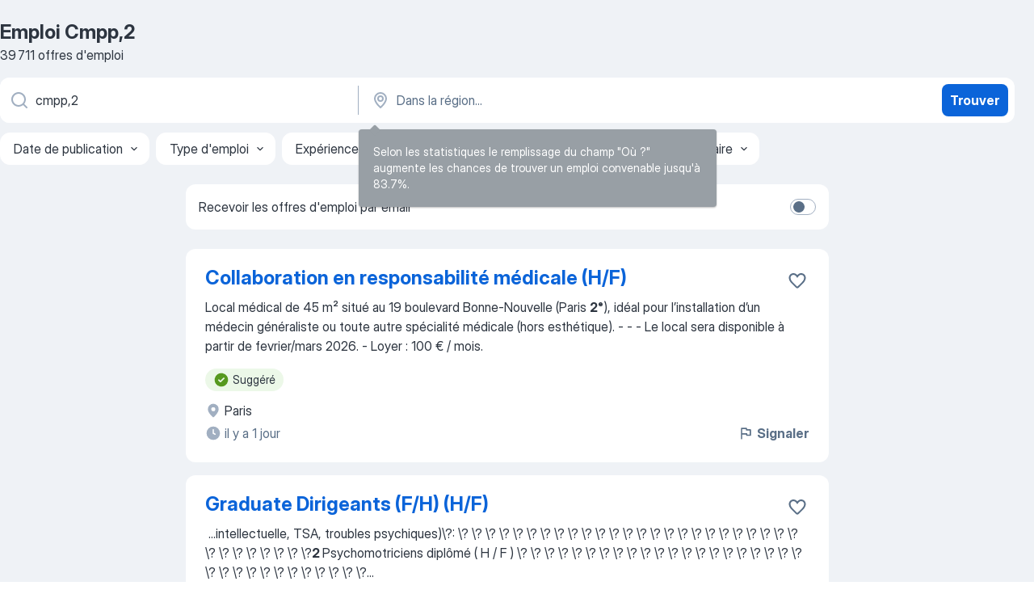

--- FILE ---
content_type: text/html
request_url: https://fr.jooble.org/emploi-cmpp%2C2
body_size: 97332
content:
<!DOCTYPE html><html lang="fr" xmlns="http://www.w3.org/1999/xhtml"><head><meta charset="utf-8"><link data-chunk="app" rel="stylesheet" href="/assets/app.2cef72498bfe64a06642.css"><link data-chunk="SERP" rel="stylesheet" href="/assets/SERP.e5eb96069634300c1c10.css"><meta name="viewport" content="width=device-width,initial-scale=1.0,maximum-scale=5" /><meta property="og:site_name" content="Jooble" /><meta property="og:locale" content="fr" /><meta property="og:type" content="website" /><meta name="msvalidate.01" content="4E93DB804C5CCCD5B3AFF7486D4B2757" /><meta name="format-detection" content="telephone=no"><link rel="preconnect" href="https://www.googletagmanager.com" /><link rel="preconnect" href="https://www.google-analytics.com" /><link rel="dns-prefetch" href="https://www.google.com" /><link rel="dns-prefetch" href="https://apis.google.com" /><link rel="dns-prefetch" href="https://connect.facebook.net" /><link rel="dns-prefetch" href="https://www.facebook.com" /><link href="https://data-fr.jooble.org/assets/fonts/inter-display.css" rel="stylesheet"><link href="https://data-fr.jooble.org/assets/fonts/segoe.css" rel="stylesheet"><link rel="apple-touch-icon" href="/assets/images/favicon/ua/apple-touch-icon.png?v=4" /><link rel="apple-touch-icon" sizes="57x57" href="/assets/images/favicon/ua/apple-touch-icon-57x57.png?v=4" /><link rel="apple-touch-icon" sizes="60x60" href="/assets/images/favicon/ua/apple-touch-icon-60x60.png?v=4" /><link rel="apple-touch-icon" sizes="72x72" href="/assets/images/favicon/ua/apple-touch-icon-72x72.png?v=4" /><link rel="apple-touch-icon" sizes="76x76" href="/assets/images/favicon/ua/apple-touch-icon-76x76.png?v=4" /><link rel="apple-touch-icon" sizes="114x114" href="/assets/images/favicon/ua/apple-touch-icon-114x114.png?v=4" /><link rel="apple-touch-icon" sizes="120x120" href="/assets/images/favicon/ua/apple-touch-icon-120x120.png?v=4" /><link rel="apple-touch-icon" sizes="144x144" href="/assets/images/favicon/ua/apple-touch-icon-144x144.png?v=4" /><link rel="apple-touch-icon" sizes="152x152" href="/assets/images/favicon/ua/apple-touch-icon-152x152.png?v=4" /><link rel="apple-touch-icon" sizes="180x180" href="/assets/images/favicon/ua/apple-touch-icon-180x180.png?v=4" /><link rel="icon" type="image/png" sizes="16x16" href="/assets/images/favicon/ua/favicon-16x16.png?v=4"><link rel="icon" type="image/png" sizes="32x32" href="/assets/images/favicon/ua/favicon-32x32.png?v=4"><link rel="icon" type="image/png" sizes="48x48" href="/assets/images/favicon/ua/android-chrome-48x48.png?v=4"><link rel="icon" type="image/png" sizes="96x96" href="/assets/images/favicon/ua/android-chrome-96x96.png?v=4"><link rel="icon" type="image/png" sizes="144x144" href="/assets/images/favicon/ua/android-chrome-144x144.png?v=4"><link rel="icon" type="image/png" sizes="192x192" href="/assets/images/favicon/ua/android-chrome-192x192.png?v=4"><link rel="icon" type="image/png" sizes="194x194" href="/assets/images/favicon/ua/favicon-194x194.png?v=4"><link rel="icon" type="image/png" sizes="256x256" href="/assets/images/favicon/ua/android-chrome-256x256.png?v=4"><link rel="icon" type="image/png" sizes="384x384" href="/assets/images/favicon/ua/android-chrome-384x384.png?v=4"><link rel="icon" type="image/png" sizes="512x512" href="/assets/images/favicon/ua/android-chrome-512x512.png?v=4"><link rel="shortcut icon" type="image/x-icon" href="/assets/images/favicon/ua/favicon-ua.ico?v=4"><link rel="icon" href="/assets/images/favicon/ua/icon.svg?v=4" sizes="any" type="image/svg+xml"><meta name="msapplication-tooltip" content="Jooble"><meta name="msapplication-config" content="/browserconfig.xml"><meta name="msapplication-TileColor" content="#ffffff"><meta name="msapplication-TileImage" content="/assets/images/favicon/ua/mstile-144x144.png?v=4"><meta name="theme-color" content="#ffffff"><meta name="ir-site-verification-token" content="-1337664224"><script type="text/javascript" charset="utf-8">(function(g,o){g[o]=g[o]||function(){(g[o]['q']=g[o]['q']||[]).push(arguments)},g[o]['t']=1*new Date})(window,'_googCsa'); </script><script>!function(){if('PerformanceLongTaskTiming' in window) {var g=window.__tti={e:[]};g.o = new PerformanceObserver(function(l){g.e = g.e.concat(l.getEntries())});g.o.observe({entryTypes:['longtask']})}}();</script><script>!function(){var e,t,n,i,r={passive:!0,capture:!0},a=new Date,o=function(){i=[],t=-1,e=null,f(addEventListener)},c=function(i,r){e||(e=r,t=i,n=new Date,f(removeEventListener),u())},u=function(){if(t>=0&&t<n-a){var r={entryType:"first-input",name:e.type,target:e.target,cancelable:e.cancelable,startTime:e.timeStamp,processingStart:e.timeStamp+t};i.forEach((function(e){e(r)})),i=[]}},s=function(e){if(e.cancelable){var t=(e.timeStamp>1e12?new Date:performance.now())-e.timeStamp;"pointerdown"==e.type?function(e,t){var n=function(){c(e,t),a()},i=function(){a()},a=function(){removeEventListener("pointerup",n,r),removeEventListener("pointercancel",i,r)};addEventListener("pointerup",n,r),addEventListener("pointercancel",i,r)}(t,e):c(t,e)}},f=function(e){["mousedown","keydown","touchstart","pointerdown"].forEach((function(t){return e(t,s,r)}))},p="hidden"===document.visibilityState?0:1/0;addEventListener("visibilitychange",(function e(t){"hidden"===document.visibilityState&&(p=t.timeStamp,removeEventListener("visibilitychange",e,!0))}),!0);o(),self.webVitals={firstInputPolyfill:function(e){i.push(e),u()},resetFirstInputPolyfill:o,get firstHiddenTime(){return p}}}();</script><title data-rh="true">Emplois : Cmpp,2 (Besoin d&#x27;urgence!) - 2026 - Jooble</title><link data-rh="true" rel="canonical" href="https://fr.jooble.org/emploi-cmpp%2C2"/><link data-rh="true" hreflang="fr-FR" rel="alternate" href="https://fr.jooble.org/emploi-cmpp%2C2"/><meta data-rh="true" name="keywords" content="Emploi Cmpp,2, offre emploi Cmpp,2, emploi, offre emploi"/><meta data-rh="true" name="description" content="Emploi: Cmpp,2 • Recherche parmi 507.000+ offres d&#x27;emploi en cours France et à l&#x27;étranger • Rapide &amp; Gratuit • Temps plein, temporaire et à temps partiel • Meilleurs employeurs • Emploi : Cmpp,2 - facile à trouver !"/><meta data-rh="true" property="og:image" content="/assets/images/open_graph/og_image.png"/><meta data-rh="true" property="og:url" content="https://fr.jooble.org/emploi-cmpp%2C2"/><meta data-rh="true" property="og:title" content="Emplois : Cmpp,2 (Besoin d&#x27;urgence!) - 2026 - Jooble"/><meta data-rh="true" property="og:description" content="Emploi: Cmpp,2 • Recherche parmi 507.000+ offres d&#x27;emploi en cours France et à l&#x27;étranger • Rapide &amp; Gratuit • Temps plein, temporaire et à temps partiel • Meilleurs employeurs • Emploi : Cmpp,2 - facile à trouver !"/><script data-rh="true" type="application/ld+json">{"@context":"https://schema.org","@type":"BreadcrumbList","itemListElement":[[{"@type":"ListItem","position":1,"item":{"@id":"https://fr.jooble.org","name":"Emploi"}},{"@type":"ListItem","position":2,"item":{"name":"Cmpp,2"}}]]}</script><script data-rh="true" type="application/ld+json">{"@context":"https://schema.org","@type":"ItemList","numberOfItems":39711,"itemListElement":[[{"@type":"ListItem","position":1,"url":"https://fr.jooble.org/rjdp/-4455099042114074866"},{"@type":"ListItem","position":2,"url":"https://fr.jooble.org/rjdp/943865076123735287"},{"@type":"ListItem","position":3,"url":"https://fr.jooble.org/rjdp/-7091930662298157984"},{"@type":"ListItem","position":4,"url":"https://fr.jooble.org/jdp/6660957085551689587"},{"@type":"ListItem","position":5,"url":"https://fr.jooble.org/rjdp/-390282181371839177"},{"@type":"ListItem","position":6,"url":"https://fr.jooble.org/jdp/8487573338555659827"},{"@type":"ListItem","position":7,"url":"https://fr.jooble.org/jdp/-2583017458475872161"},{"@type":"ListItem","position":8,"url":"https://fr.jooble.org/rjdp/5852745188987348944"},{"@type":"ListItem","position":9,"url":"https://fr.jooble.org/jdp/-5553119987496770959"},{"@type":"ListItem","position":10,"url":"https://fr.jooble.org/rjdp/-3158789016628988475"},{"@type":"ListItem","position":11,"url":"https://fr.jooble.org/jdp/1593034397646598965"},{"@type":"ListItem","position":12,"url":"https://fr.jooble.org/jdp/-8922394960908166194"},{"@type":"ListItem","position":13,"url":"https://fr.jooble.org/jdp/-8008938635750659830"},{"@type":"ListItem","position":14,"url":"https://fr.jooble.org/jdp/-178540041939026244"},{"@type":"ListItem","position":15,"url":"https://fr.jooble.org/jdp/-1498761334959812225"},{"@type":"ListItem","position":16,"url":"https://fr.jooble.org/jdp/-2691196374916843497"},{"@type":"ListItem","position":17,"url":"https://fr.jooble.org/jdp/-7814289489964981490"},{"@type":"ListItem","position":18,"url":"https://fr.jooble.org/jdp/-2539281225013705991"},{"@type":"ListItem","position":19,"url":"https://fr.jooble.org/jdp/5287364960917991782"},{"@type":"ListItem","position":20,"url":"https://fr.jooble.org/jdp/-2193079416644121379"},{"@type":"ListItem","position":21,"url":"https://fr.jooble.org/jdp/-6509622436071825557"},{"@type":"ListItem","position":22,"url":"https://fr.jooble.org/rjdp/6189501396822969859"},{"@type":"ListItem","position":23,"url":"https://fr.jooble.org/rjdp/9046569613924829477"},{"@type":"ListItem","position":24,"url":"https://fr.jooble.org/jdp/4897457598475983021"},{"@type":"ListItem","position":25,"url":"https://fr.jooble.org/jdp/6302367168837302876"},{"@type":"ListItem","position":26,"url":"https://fr.jooble.org/jdp/-1351322624827393562"},{"@type":"ListItem","position":27,"url":"https://fr.jooble.org/jdp/-4521467011711651698"},{"@type":"ListItem","position":28,"url":"https://fr.jooble.org/rjdp/4154715396352208619"},{"@type":"ListItem","position":29,"url":"https://fr.jooble.org/jdp/-3589502260347370873"},{"@type":"ListItem","position":30,"url":"https://fr.jooble.org/jdp/2044524218688890095"}]]}</script></head><body ondragstart="return false"><div id="app"><div class="zR2N9v"><div class="_1G2nM4"><div></div><div id="serpContainer" class="_0CG45k"><div class="+MdXgT"><header class="VavEB9"><div class="qD9dwK"><h1 class="_518B8Z">Emploi Cmpp,2</h1><div company="p" class="cXVOTD">39 711 offres d&#x27;emploi</div></div><div class=""><form class="CXE+FW" data-test-name="_searchForm"><div class="tXoMlu"><div class="kySr3o EIHqTW"><div class="H-KSNn"><div class="Y6LTZC RKazSn"><div class="_0vIToK"><svg class="BC4g2E abyhUO gexuVd kPZVKg"><use xlink:href="/assets/sprite.1oxueCVBzlo-hocQRlhy.svg#icon-magnifier-usage"></use></svg><input id="input_:R55ioh:" class="_2cXMBT aHpE4r _5sX2B+" placeholder="Je cherche un emploi..." type="text" spellcheck="false" name="keyword" autoComplete="off" autoCapitalize="off" data-test-name="_searchFormKeywordInput" aria-label="Indiquez le type d&#x27;emploi que vous recherchez" value="cmpp,2"/></div></div></div></div><div class="kySr3o _9+Weu7"><div class="H-KSNn"><div class="Y6LTZC RKazSn"><div class="_0vIToK"><svg class="BC4g2E abyhUO gexuVd kPZVKg"><use xlink:href="/assets/sprite.1oxueCVBzlo-hocQRlhy.svg#icon-map_marker-usage"></use></svg><input id="tbRegion" class="_2cXMBT aHpE4r _5sX2B+" placeholder="Dans la région..." type="text" spellcheck="false" name="region" autoComplete="off" autoCapitalize="off" data-test-name="_searchFormRegionInput" aria-label="Indiquez la ville dans laquelle vous cherchez du travail" value=""/></div></div></div></div></div><button type="submit" class="VMdYVt i6dNg1 oUsVL7 xVPKbj ZuTpxY">Trouver</button></form></div><div class="p7hDF8"><div class="apmZrt" data-test-name="_smartTagsFilter"><div class="wYznI5"><span class="_1apRDx">Date de publication</span><svg class="KaSFrq DuJhnH GM7Sgs _398Jb4"><use xlink:href="/assets/sprite.1oxueCVBzlo-hocQRlhy.svg#icon-chevron_down-usage"></use></svg></div><div class="wYznI5"><span class="_1apRDx">Type d&#x27;emploi</span><svg class="KaSFrq DuJhnH GM7Sgs _398Jb4"><use xlink:href="/assets/sprite.1oxueCVBzlo-hocQRlhy.svg#icon-chevron_down-usage"></use></svg></div><div class="wYznI5"><span class="_1apRDx">Expérience professionnelle</span><svg class="KaSFrq DuJhnH GM7Sgs _398Jb4"><use xlink:href="/assets/sprite.1oxueCVBzlo-hocQRlhy.svg#icon-chevron_down-usage"></use></svg></div><div class="wYznI5"><span class="_1apRDx">Emplacement (Localisation)</span><svg class="KaSFrq DuJhnH GM7Sgs _398Jb4"><use xlink:href="/assets/sprite.1oxueCVBzlo-hocQRlhy.svg#icon-chevron_down-usage"></use></svg></div><div class="wYznI5"><span class="_1apRDx">Salaire</span><svg class="KaSFrq DuJhnH GM7Sgs _398Jb4"><use xlink:href="/assets/sprite.1oxueCVBzlo-hocQRlhy.svg#icon-chevron_down-usage"></use></svg></div></div></div></header><div class="y+s7YY"><div class="Amjssv"><main class="toVmC+" role="main"><div class="NeCPdn" id="topBarContainer"><div class="dKIuea"><div class="pfddcp xPgV1+"><div class="Z7rxKJ"><span class="ahUpuK">Recevoir les offres d&#x27;emploi par email</span><div class="rV3P9b H6hBvI RDT4pD seXaaO"><input id="SubscriptionSwitcher" type="checkbox" aria-label="SubscriptionSwitcher"/><label for="SubscriptionSwitcher"><span data-switch="pill" data-caption="false"><span data-switch="round"></span></span></label></div></div></div></div></div><div class="bXbgrv" id="serpContent"><div><div class="infinite-scroll-component__outerdiv"><div class="infinite-scroll-component ZbPfXY _serpContentBlock" style="height:auto;overflow:auto;-webkit-overflow-scrolling:touch"><div><ul class="kiBEcn"><li></li><li><div id="-2322576831478733782" data-test-name="_jobCard" class="+n4WEb rHG1ci"><div class="_9q4Aij"><h2 class="jA9gFS dUatPc"><a class="_8w9Ce2 tUC4Fj _6i4Nb0 wtCvxI job_card_link" target="_blank" href="https://fr.jooble.org/rjdp/-4455099042114074866">Collaboration en responsabilité médicale (H/F)</a></h2><div class="_5A-eEY"><div class="Bdpujj"><button type="button" class="ZapzXe _9WpygY XEfYdx JFkX+L vMdXr7 RNbuqd" data-test-name="jobFavoritesButton__-2322576831478733782" aria-label="Enregistrer l&#x27;offre d&#x27;emploi dans vos favoris"><span class="H2e2t1 +gVFyQ"><svg class="KaSFrq JAzKjj _0ng4na"><use xlink:href="/assets/sprite.1oxueCVBzlo-hocQRlhy.svg#icon-heart_outline-usage"></use></svg></span></button></div></div></div><div><div class="QZH8mt"><div class="GEyos4"><span>Local médical de 45 m² situé au 19 boulevard Bonne-Nouvelle (Paris </span><b>2ᵉ</b><span>), idéal pour l’installation d’un médecin généraliste ou toute autre spécialité médicale (hors esthétique). - - - Le local sera disponible à partir de fevrier/mars 2026. - Loyer : 100 € / mois.</span></div><div class="rvi8+s"><div class="tXxXy-"><div data-name="suggested" data-test-name="_highlightedTag" class="K8ZLnh tag fT460t"><svg class="KaSFrq DuJhnH GeatqJ"><use xlink:href="/assets/sprite.1oxueCVBzlo-hocQRlhy.svg#icon-check_match-usage"></use></svg>Suggéré</div></div></div></div><div class="L4BhzZ wrapper__new_tags_design bLrJMm"><div class="j+648w"><button type="button" class="ZapzXe _9WpygY JFkX+L vMdXr7 _9ofHq7" data-test-name="_reportJobButtonSerp"><span class="H2e2t1 w87w0E"><svg class="KaSFrq xY3sEm _0ng4na cS9jE1"><use xlink:href="/assets/sprite.1oxueCVBzlo-hocQRlhy.svg#icon-flag-usage"></use></svg></span>Signaler</button></div><div class="E6E0jY"><div class="blapLw gj1vO6 fhg31q nxYYVJ" tabindex="-1"><svg class="BC4g2E c6AqqO gexuVd kE3ssB DlQ0Ty icon_gray_soft mdorqd"><use xlink:href="/assets/sprite.1oxueCVBzlo-hocQRlhy.svg#icon-map_marker_filled-usage"></use></svg><div class="caption NTRJBV">Paris</div></div><div class="blapLw gj1vO6 fhg31q fGYTou"><svg class="BC4g2E c6AqqO gexuVd kE3ssB DlQ0Ty icon_gray_soft jjtReA"><use xlink:href="/assets/sprite.1oxueCVBzlo-hocQRlhy.svg#icon-clock_filled-usage"></use></svg><div class="caption Vk-5Da">il y a 1 jour</div></div></div></div></div></div></li><li><div id="-1193149049258592534" data-test-name="_jobCard" class="+n4WEb rHG1ci"><div class="_9q4Aij"><h2 class="jA9gFS dUatPc"><a class="_8w9Ce2 tUC4Fj _6i4Nb0 wtCvxI job_card_link" target="_blank" href="https://fr.jooble.org/rjdp/943865076123735287">Graduate Dirigeants (F/H) (H/F)</a></h2><div class="_5A-eEY"><div class="Bdpujj"><button type="button" class="ZapzXe _9WpygY XEfYdx JFkX+L vMdXr7 RNbuqd" data-test-name="jobFavoritesButton__-1193149049258592534" aria-label="Enregistrer l&#x27;offre d&#x27;emploi dans vos favoris"><span class="H2e2t1 +gVFyQ"><svg class="KaSFrq JAzKjj _0ng4na"><use xlink:href="/assets/sprite.1oxueCVBzlo-hocQRlhy.svg#icon-heart_outline-usage"></use></svg></span></button></div></div></div><div><div class="QZH8mt"><div class="GEyos4">&nbsp;...<span>intellectuelle, TSA, troubles psychiques)\?: 
\?
\? \? \? \? \? \? \? \? \? \? \? \? \? \? \? \? \? \? \? \? \? \? \? \? \? \? \? \? \? \? \? \?</span><b>2 </b><span>Psychomotriciens diplômé ( H / F )
\? \? \? \? \? \? \? \? \? \? \? \? \? \? \? \? \? \? \? \? \? \? \? \? \? \? \? \? \? \? \? \? \?</span>...&nbsp;</div><div class="rvi8+s"><div class="tXxXy-"><div data-name="suggested" data-test-name="_highlightedTag" class="K8ZLnh tag fT460t"><svg class="KaSFrq DuJhnH GeatqJ"><use xlink:href="/assets/sprite.1oxueCVBzlo-hocQRlhy.svg#icon-check_match-usage"></use></svg>Suggéré</div><div data-name="cdi" data-test-name="_jobTag" class="K8ZLnh tag _7Amkfs"><div class="uE1IG0" style="background-image:url(/assets/images/tagIconsNew/emoji_briefcase.svg)"></div>CDI</div><div data-name="temps_complet" data-test-name="_jobTag" class="K8ZLnh tag _7Amkfs"><div class="uE1IG0" style="background-image:url(/assets/images/tagIconsNew/emoji_briefcase.svg)"></div>Temps plein</div><div data-name="temps_partiel" data-test-name="_jobTag" class="K8ZLnh tag _7Amkfs"><div class="uE1IG0" style="background-image:url(/assets/images/tagIconsNew/emoji_briefcase.svg)"></div>Temps partiel</div><div data-name="lundi_au_vendredi" data-test-name="_jobTag" class="K8ZLnh tag _7Amkfs"><div class="uE1IG0" style="background-image:url(/assets/images/tagIconsNew/emoji_tear_off_calendar.svg)"></div>Du lundi au vendredi</div></div></div></div><div class="L4BhzZ wrapper__new_tags_design bLrJMm"><div class="j+648w"><button type="button" class="ZapzXe _9WpygY JFkX+L vMdXr7 _9ofHq7" data-test-name="_reportJobButtonSerp"><span class="H2e2t1 w87w0E"><svg class="KaSFrq xY3sEm _0ng4na cS9jE1"><use xlink:href="/assets/sprite.1oxueCVBzlo-hocQRlhy.svg#icon-flag-usage"></use></svg></span>Signaler</button><img src="/css/images/plogo/182.gif" class="yUFQEM" aria-hidden="true" alt="dteCompanyLogo"/></div><div class="E6E0jY"><div class="pXyhD4 VeoRvG"><div class="heru4z"><p class="z6WlhX" data-test-name="_companyName">PLATEFORME HANDICAP LADOUCETTE</p></div></div><div class="blapLw gj1vO6 fhg31q nxYYVJ" tabindex="-1"><svg class="BC4g2E c6AqqO gexuVd kE3ssB DlQ0Ty icon_gray_soft mdorqd"><use xlink:href="/assets/sprite.1oxueCVBzlo-hocQRlhy.svg#icon-map_marker_filled-usage"></use></svg><div class="caption NTRJBV">Drancy, Seine-Saint-Denis</div></div><div class="blapLw gj1vO6 fhg31q fGYTou"><svg class="BC4g2E c6AqqO gexuVd kE3ssB DlQ0Ty icon_gray_soft jjtReA"><use xlink:href="/assets/sprite.1oxueCVBzlo-hocQRlhy.svg#icon-clock_filled-usage"></use></svg><div class="caption Vk-5Da"> Il y a 2 mois</div></div></div></div></div></div></li><li><div id="-872403515665200001" data-test-name="_jobCard" class="+n4WEb rHG1ci"><div class="_9q4Aij"><h2 class="jA9gFS dUatPc"><a class="_8w9Ce2 tUC4Fj _6i4Nb0 wtCvxI job_card_link" target="_blank" href="https://fr.jooble.org/rjdp/-7091930662298157984">Médecin généraliste et/ou médecin-directeur</a></h2><div class="_5A-eEY"><div class="Bdpujj"><button type="button" class="ZapzXe _9WpygY XEfYdx JFkX+L vMdXr7 RNbuqd" data-test-name="jobFavoritesButton__-872403515665200001" aria-label="Enregistrer l&#x27;offre d&#x27;emploi dans vos favoris"><span class="H2e2t1 +gVFyQ"><svg class="KaSFrq JAzKjj _0ng4na"><use xlink:href="/assets/sprite.1oxueCVBzlo-hocQRlhy.svg#icon-heart_outline-usage"></use></svg></span></button></div></div></div><div><div class="QZH8mt"><div class="ZYWrm-"><div class="Bdpujj"><div class="_7Zkfsk"><span class="_3rO37A">3 400 € a 4 100 €</span><span class="e-ddJQ">Estimé<svg class="KaSFrq _0ng4na _2veCaV"><use xlink:href="/assets/sprite.1oxueCVBzlo-hocQRlhy.svg#icon-question_mark_circle-usage"></use></svg></span></div></div></div><div class="GEyos4">&nbsp;...<span>libéraux ou hospitaliers. 
 De participer à la cohésion de l’équipe du </span><b>CMPP,</b><span> constituée de psychologues, psychomotriciennes, orthophonistes,</span>...&nbsp;&nbsp;...<span>de bientraitance 
 Au fait des connaissances de la loi 2002-</span><b>2 </b><span>et suivantes et de leurs outils 
 A l'aise avec l’outil</span>...&nbsp;</div><div class="rvi8+s"><div class="tXxXy-"><div data-name="suggested" data-test-name="_highlightedTag" class="K8ZLnh tag fT460t"><svg class="KaSFrq DuJhnH GeatqJ"><use xlink:href="/assets/sprite.1oxueCVBzlo-hocQRlhy.svg#icon-check_match-usage"></use></svg>Suggéré</div><div data-name="cdi" data-test-name="_jobTag" class="K8ZLnh tag _7Amkfs"><div class="uE1IG0" style="background-image:url(/assets/images/tagIconsNew/emoji_briefcase.svg)"></div>CDI</div><div data-name="temps_complet" data-test-name="_jobTag" class="K8ZLnh tag _7Amkfs"><div class="uE1IG0" style="background-image:url(/assets/images/tagIconsNew/emoji_briefcase.svg)"></div>Temps plein</div><div data-name="contrat_apprentissage" data-test-name="_jobTag" class="K8ZLnh tag _7Amkfs"><div class="uE1IG0" style="background-image:url(/assets/images/tagIconsNew/emoji_briefcase.svg)"></div>Contrat d&#x27;apprentissage</div><div data-name="temps_partiel" data-test-name="_jobTag" class="K8ZLnh tag _7Amkfs"><div class="uE1IG0" style="background-image:url(/assets/images/tagIconsNew/emoji_briefcase.svg)"></div>Temps partiel</div><div data-name="stage" data-test-name="_jobTag" class="K8ZLnh tag _7Amkfs"><div class="uE1IG0" style="background-image:url(/assets/images/tagIconsNew/emoji_briefcase.svg)"></div>Stage</div></div></div></div><div class="L4BhzZ wrapper__new_tags_design bLrJMm"><div class="j+648w"><button type="button" class="ZapzXe _9WpygY JFkX+L vMdXr7 _9ofHq7" data-test-name="_reportJobButtonSerp"><span class="H2e2t1 w87w0E"><svg class="KaSFrq xY3sEm _0ng4na cS9jE1"><use xlink:href="/assets/sprite.1oxueCVBzlo-hocQRlhy.svg#icon-flag-usage"></use></svg></span>Signaler</button></div><div class="E6E0jY"><div class="pXyhD4 VeoRvG"><div class="heru4z"><p class="z6WlhX" data-test-name="_companyName">CMPP Camille Claudel</p></div></div><div class="blapLw gj1vO6 fhg31q nxYYVJ" tabindex="-1"><svg class="BC4g2E c6AqqO gexuVd kE3ssB DlQ0Ty icon_gray_soft mdorqd"><use xlink:href="/assets/sprite.1oxueCVBzlo-hocQRlhy.svg#icon-map_marker_filled-usage"></use></svg><div class="caption NTRJBV">Saint-Denis</div></div><div class="blapLw gj1vO6 fhg31q fGYTou"><svg class="BC4g2E c6AqqO gexuVd kE3ssB DlQ0Ty icon_gray_soft jjtReA"><use xlink:href="/assets/sprite.1oxueCVBzlo-hocQRlhy.svg#icon-clock_filled-usage"></use></svg><div class="caption Vk-5Da">il y a 15 jours</div></div></div></div></div></div></li><li><div id="6660957085551689587" data-test-name="_jobCard" class="+n4WEb rHG1ci"><div class="_9q4Aij"><h2 class="jA9gFS dUatPc"><a class="_8w9Ce2 tUC4Fj _6i4Nb0 wtCvxI job_card_link" target="_blank" href="https://fr.jooble.org/jdp/6660957085551689587">PSYCHOLOGUE H/F</a></h2><div class="_5A-eEY"><div class="Bdpujj"><button type="button" class="ZapzXe _9WpygY XEfYdx JFkX+L vMdXr7 RNbuqd" data-test-name="jobFavoritesButton__6660957085551689587" aria-label="Enregistrer l&#x27;offre d&#x27;emploi dans vos favoris"><span class="H2e2t1 +gVFyQ"><svg class="KaSFrq JAzKjj _0ng4na"><use xlink:href="/assets/sprite.1oxueCVBzlo-hocQRlhy.svg#icon-heart_outline-usage"></use></svg></span></button></div></div></div><div><div class="QZH8mt"><div class="ZYWrm-"><div class="Bdpujj"><div class="_7Zkfsk"><span class="_3rO37A">2 000 € a 2 400 €</span><span class="e-ddJQ">Estimé<svg class="KaSFrq _0ng4na _2veCaV"><use xlink:href="/assets/sprite.1oxueCVBzlo-hocQRlhy.svg#icon-question_mark_circle-usage"></use></svg></span></div></div></div><div class="GEyos4">&nbsp;...<span>cadre réglementaire 
 Contrat : CDI 
 Diplôme requis : 
 Master </span><b>2 </b><span>en Psychologie (clinique, du développement ou neuropsychologie),</span>...&nbsp;&nbsp;...<span>Expérience souhaitée : 
 une première expérience en SESSAD, </span><b>CMPP </b><span>ou structure médico-sociale serait un atout. 
 Bonne maîtrise des</span>...&nbsp;</div><div class="rvi8+s"><div class="tXxXy-"><div data-name="suggested" data-test-name="_highlightedTag" class="K8ZLnh tag fT460t"><svg class="KaSFrq DuJhnH GeatqJ"><use xlink:href="/assets/sprite.1oxueCVBzlo-hocQRlhy.svg#icon-check_match-usage"></use></svg>Suggéré</div><div data-name="cdi" data-test-name="_jobTag" class="K8ZLnh tag _7Amkfs"><div class="uE1IG0" style="background-image:url(/assets/images/tagIconsNew/emoji_briefcase.svg)"></div>CDI</div><div data-name="contrat_apprentissage" data-test-name="_jobTag" class="K8ZLnh tag _7Amkfs"><div class="uE1IG0" style="background-image:url(/assets/images/tagIconsNew/emoji_briefcase.svg)"></div>Contrat d&#x27;apprentissage</div><div data-name="temps_partiel" data-test-name="_jobTag" class="K8ZLnh tag _7Amkfs"><div class="uE1IG0" style="background-image:url(/assets/images/tagIconsNew/emoji_briefcase.svg)"></div>Temps partiel</div></div></div></div><div class="L4BhzZ wrapper__new_tags_design bLrJMm"><div class="j+648w"><button type="button" class="ZapzXe _9WpygY JFkX+L vMdXr7 _9ofHq7" data-test-name="_reportJobButtonSerp"><span class="H2e2t1 w87w0E"><svg class="KaSFrq xY3sEm _0ng4na cS9jE1"><use xlink:href="/assets/sprite.1oxueCVBzlo-hocQRlhy.svg#icon-flag-usage"></use></svg></span>Signaler</button></div><div class="E6E0jY"><div class="pXyhD4 VeoRvG"><div class="heru4z"><p class="z6WlhX" data-test-name="_companyName">Domino Care</p></div></div><div class="blapLw gj1vO6 fhg31q nxYYVJ" tabindex="-1"><svg class="BC4g2E c6AqqO gexuVd kE3ssB DlQ0Ty icon_gray_soft mdorqd"><use xlink:href="/assets/sprite.1oxueCVBzlo-hocQRlhy.svg#icon-map_marker_filled-usage"></use></svg><div class="caption NTRJBV">Bastia, Haute-Corse</div></div><div class="blapLw gj1vO6 fhg31q fGYTou"><svg class="BC4g2E c6AqqO gexuVd kE3ssB DlQ0Ty icon_gray_soft jjtReA"><use xlink:href="/assets/sprite.1oxueCVBzlo-hocQRlhy.svg#icon-clock_filled-usage"></use></svg><div class="caption Vk-5Da">il y a 12 jours</div></div></div></div></div></div></li><li><div id="-1365429416551644657" data-test-name="_jobCard" class="+n4WEb rHG1ci"><div class="_9q4Aij"><h2 class="jA9gFS dUatPc"><a class="_8w9Ce2 tUC4Fj _6i4Nb0 wtCvxI job_card_link" target="_blank" href="https://fr.jooble.org/rjdp/-390282181371839177">Médecins diplômés d&#x27;Etat</a></h2><div class="_5A-eEY"><div class="Bdpujj"><button type="button" class="ZapzXe _9WpygY XEfYdx JFkX+L vMdXr7 RNbuqd" data-test-name="jobFavoritesButton__-1365429416551644657" aria-label="Enregistrer l&#x27;offre d&#x27;emploi dans vos favoris"><span class="H2e2t1 +gVFyQ"><svg class="KaSFrq JAzKjj _0ng4na"><use xlink:href="/assets/sprite.1oxueCVBzlo-hocQRlhy.svg#icon-heart_outline-usage"></use></svg></span></button></div></div></div><div><div class="QZH8mt"><div class="ZYWrm-"><div class="Bdpujj"><div class="_7Zkfsk"><span class="_3rO37A">3 500 € a 4 100 €</span><span class="e-ddJQ">Estimé<svg class="KaSFrq _0ng4na _2veCaV"><use xlink:href="/assets/sprite.1oxueCVBzlo-hocQRlhy.svg#icon-question_mark_circle-usage"></use></svg></span></div></div></div><div class="GEyos4">&nbsp;...<span>la Seine-et-Marne et du Val-de-Marne. 
 L'association possède 18 </span><b>CMPP </b><span>(centres médico-psycho-pédagogiques) qui accompagnent des enfants</span>...&nbsp;&nbsp;...<span>TSA, c’est un plus, 
 Avoir des connaissances de la loi 2002-</span><b>2 </b><span>et suivantes et de leurs outils, 
 Une bonne maîtrise de l’outil</span>...&nbsp;</div><div class="rvi8+s"><div class="tXxXy-"><div data-name="suggested" data-test-name="_highlightedTag" class="K8ZLnh tag fT460t"><svg class="KaSFrq DuJhnH GeatqJ"><use xlink:href="/assets/sprite.1oxueCVBzlo-hocQRlhy.svg#icon-check_match-usage"></use></svg>Suggéré</div><div data-name="contrat_apprentissage" data-test-name="_jobTag" class="K8ZLnh tag _7Amkfs"><div class="uE1IG0" style="background-image:url(/assets/images/tagIconsNew/emoji_briefcase.svg)"></div>Contrat d&#x27;apprentissage</div></div></div></div><div class="L4BhzZ wrapper__new_tags_design bLrJMm"><div class="j+648w"><button type="button" class="ZapzXe _9WpygY JFkX+L vMdXr7 _9ofHq7" data-test-name="_reportJobButtonSerp"><span class="H2e2t1 w87w0E"><svg class="KaSFrq xY3sEm _0ng4na cS9jE1"><use xlink:href="/assets/sprite.1oxueCVBzlo-hocQRlhy.svg#icon-flag-usage"></use></svg></span>Signaler</button></div><div class="E6E0jY"><div class="pXyhD4 VeoRvG"><div class="heru4z"><p class="z6WlhX" data-test-name="_companyName">ARISSE</p></div></div><div class="blapLw gj1vO6 fhg31q nxYYVJ" tabindex="-1"><svg class="BC4g2E c6AqqO gexuVd kE3ssB DlQ0Ty icon_gray_soft mdorqd"><use xlink:href="/assets/sprite.1oxueCVBzlo-hocQRlhy.svg#icon-map_marker_filled-usage"></use></svg><div class="caption NTRJBV">Étampes, Essonne</div></div><div class="blapLw gj1vO6 fhg31q fGYTou"><svg class="BC4g2E c6AqqO gexuVd kE3ssB DlQ0Ty icon_gray_soft jjtReA"><use xlink:href="/assets/sprite.1oxueCVBzlo-hocQRlhy.svg#icon-clock_filled-usage"></use></svg><div class="caption Vk-5Da"> Il y a 2 mois</div></div></div></div></div></div></li><li><div id="8487573338555659827" data-test-name="_jobCard" class="+n4WEb rHG1ci"><div class="_9q4Aij"><h2 class="jA9gFS dUatPc"><a class="_8w9Ce2 tUC4Fj _6i4Nb0 wtCvxI job_card_link" target="_blank" href="https://fr.jooble.org/jdp/8487573338555659827">Orthophoniste — H/F</a></h2><div class="_5A-eEY"><div class="Bdpujj"><button type="button" class="ZapzXe _9WpygY XEfYdx JFkX+L vMdXr7 RNbuqd" data-test-name="jobFavoritesButton__8487573338555659827" aria-label="Enregistrer l&#x27;offre d&#x27;emploi dans vos favoris"><span class="H2e2t1 +gVFyQ"><svg class="KaSFrq JAzKjj _0ng4na"><use xlink:href="/assets/sprite.1oxueCVBzlo-hocQRlhy.svg#icon-heart_outline-usage"></use></svg></span></button></div></div></div><div><div class="QZH8mt"><div class="ZYWrm-"><div class="Bdpujj"><div class="_7Zkfsk"><span class="_3rO37A">2 000 € a 2 400 €</span><span class="e-ddJQ">Estimé<svg class="KaSFrq _0ng4na _2veCaV"><use xlink:href="/assets/sprite.1oxueCVBzlo-hocQRlhy.svg#icon-question_mark_circle-usage"></use></svg></span></div></div></div><div class="GEyos4">&nbsp;...<span>ambulatoires pour des jeunes âgés de 0 à 20 ans.
Le point fort du </span><b>CMPP </b><span>du Jura est de pouvoir proposer une prise en charge globale,</span>...&nbsp;&nbsp;...<span>.
Dole
Certificat de capacité d'orthophoniste
Débutant (moins de </span><b>2 </b><span>ans), Expérimenté (2 à 5 ans), Confirmé (5 ans et plus)
CDI
Orthophoniste</span></div><div class="rvi8+s"><div class="tXxXy-"><div data-name="suggested" data-test-name="_highlightedTag" class="K8ZLnh tag fT460t"><svg class="KaSFrq DuJhnH GeatqJ"><use xlink:href="/assets/sprite.1oxueCVBzlo-hocQRlhy.svg#icon-check_match-usage"></use></svg>Suggéré</div><div data-name="cdi" data-test-name="_jobTag" class="K8ZLnh tag _7Amkfs"><div class="uE1IG0" style="background-image:url(/assets/images/tagIconsNew/emoji_briefcase.svg)"></div>CDI</div><div data-name="temps_complet" data-test-name="_jobTag" class="K8ZLnh tag _7Amkfs"><div class="uE1IG0" style="background-image:url(/assets/images/tagIconsNew/emoji_briefcase.svg)"></div>Temps plein</div><div data-name="contrat_apprentissage" data-test-name="_jobTag" class="K8ZLnh tag _7Amkfs"><div class="uE1IG0" style="background-image:url(/assets/images/tagIconsNew/emoji_briefcase.svg)"></div>Contrat d&#x27;apprentissage</div></div></div></div><div class="L4BhzZ wrapper__new_tags_design bLrJMm"><div class="j+648w"><button type="button" class="ZapzXe _9WpygY JFkX+L vMdXr7 _9ofHq7" data-test-name="_reportJobButtonSerp"><span class="H2e2t1 w87w0E"><svg class="KaSFrq xY3sEm _0ng4na cS9jE1"><use xlink:href="/assets/sprite.1oxueCVBzlo-hocQRlhy.svg#icon-flag-usage"></use></svg></span>Signaler</button><img src="/css/images/plogo/292.gif" class="yUFQEM" aria-hidden="true" alt="dteCompanyLogo"/></div><div class="E6E0jY"><div class="pXyhD4 VeoRvG"><div class="heru4z"><p class="z6WlhX" data-test-name="_companyName">UGECAM BOURGOGNE ET FRANCHE COMTE</p></div></div><div class="blapLw gj1vO6 fhg31q nxYYVJ" tabindex="-1"><svg class="BC4g2E c6AqqO gexuVd kE3ssB DlQ0Ty icon_gray_soft mdorqd"><use xlink:href="/assets/sprite.1oxueCVBzlo-hocQRlhy.svg#icon-map_marker_filled-usage"></use></svg><div class="caption NTRJBV">Dole, Jura</div></div><div class="blapLw gj1vO6 fhg31q fGYTou"><svg class="BC4g2E c6AqqO gexuVd kE3ssB DlQ0Ty icon_gray_soft jjtReA"><use xlink:href="/assets/sprite.1oxueCVBzlo-hocQRlhy.svg#icon-clock_filled-usage"></use></svg><div class="caption Vk-5Da"> Il y a 2 mois</div></div></div></div></div></div></li><li><div id="-2583017458475872161" data-test-name="_jobCard" class="+n4WEb rHG1ci"><div class="_9q4Aij"><h2 class="jA9gFS dUatPc"><a class="_8w9Ce2 tUC4Fj _6i4Nb0 wtCvxI job_card_link" target="_blank" href="https://fr.jooble.org/jdp/-2583017458475872161">Directeur CMPP H/F</a></h2><div class="_5A-eEY"><div class="Bdpujj"><button type="button" class="ZapzXe _9WpygY XEfYdx JFkX+L vMdXr7 RNbuqd" data-test-name="jobFavoritesButton__-2583017458475872161" aria-label="Enregistrer l&#x27;offre d&#x27;emploi dans vos favoris"><span class="H2e2t1 +gVFyQ"><svg class="KaSFrq JAzKjj _0ng4na"><use xlink:href="/assets/sprite.1oxueCVBzlo-hocQRlhy.svg#icon-heart_outline-usage"></use></svg></span></button></div></div></div><div><div class="QZH8mt"><div class="ZYWrm-"><div class="Bdpujj"><div class="_7Zkfsk"><span class="_3rO37A">2 800 € a 3 300 €</span><span class="e-ddJQ">Estimé<svg class="KaSFrq _0ng4na _2veCaV"><use xlink:href="/assets/sprite.1oxueCVBzlo-hocQRlhy.svg#icon-question_mark_circle-usage"></use></svg></span></div></div></div><div class="GEyos4">&nbsp;...<span>cadre de la protection de l'enfance.
Parmi ces établissements, les </span><b>CMPP </b><span>de Vigneux (10 ETP, 4500 actes/an) et de Montgeron(9 ETP, 5000</span>...&nbsp;&nbsp;...<span>Vie Sociale, aux instances (ESAT...) ou à sa forme substitutive.
</span><b>2.</b><span> Suivi de l'activité
Suivre et reporter de manière régulière au Directeur</span>...&nbsp;</div><div class="rvi8+s"><div class="tXxXy-"><div data-name="suggested" data-test-name="_highlightedTag" class="K8ZLnh tag fT460t"><svg class="KaSFrq DuJhnH GeatqJ"><use xlink:href="/assets/sprite.1oxueCVBzlo-hocQRlhy.svg#icon-check_match-usage"></use></svg>Suggéré</div><div data-name="stage" data-test-name="_jobTag" class="K8ZLnh tag _7Amkfs"><div class="uE1IG0" style="background-image:url(/assets/images/tagIconsNew/emoji_briefcase.svg)"></div>Stage</div></div></div></div><div class="L4BhzZ wrapper__new_tags_design bLrJMm"><div class="j+648w"><button type="button" class="ZapzXe _9WpygY JFkX+L vMdXr7 _9ofHq7" data-test-name="_reportJobButtonSerp"><span class="H2e2t1 w87w0E"><svg class="KaSFrq xY3sEm _0ng4na cS9jE1"><use xlink:href="/assets/sprite.1oxueCVBzlo-hocQRlhy.svg#icon-flag-usage"></use></svg></span>Signaler</button></div><div class="E6E0jY"><div class="pXyhD4 VeoRvG"><div class="heru4z"><p class="z6WlhX" data-test-name="_companyName">CMPP Robert Verdier</p></div></div><div class="blapLw gj1vO6 fhg31q nxYYVJ" tabindex="-1"><svg class="BC4g2E c6AqqO gexuVd kE3ssB DlQ0Ty icon_gray_soft mdorqd"><use xlink:href="/assets/sprite.1oxueCVBzlo-hocQRlhy.svg#icon-map_marker_filled-usage"></use></svg><div class="caption NTRJBV">Montgeron, Essonne</div></div><div class="blapLw gj1vO6 fhg31q fGYTou"><svg class="BC4g2E c6AqqO gexuVd kE3ssB DlQ0Ty icon_gray_soft jjtReA"><use xlink:href="/assets/sprite.1oxueCVBzlo-hocQRlhy.svg#icon-clock_filled-usage"></use></svg><div class="caption Vk-5Da">il y a 11 jours</div></div></div></div></div></div></li><li><div class="li6YgU" style="--ew-button-color:#F7F6F2;--ew-button-background-color:#014EFE"></div></li><li></li><li><div id="2354330371961205262" data-test-name="_jobCard" class="+n4WEb rHG1ci"><div class="_9q4Aij"><h2 class="jA9gFS dUatPc"><a class="_8w9Ce2 tUC4Fj _6i4Nb0 wtCvxI job_card_link" target="_blank" href="https://fr.jooble.org/rjdp/5852745188987348944">Psychologue Clinique H/F</a></h2><div class="_5A-eEY"><div class="Bdpujj"><button type="button" class="ZapzXe _9WpygY XEfYdx JFkX+L vMdXr7 RNbuqd" data-test-name="jobFavoritesButton__2354330371961205262" aria-label="Enregistrer l&#x27;offre d&#x27;emploi dans vos favoris"><span class="H2e2t1 +gVFyQ"><svg class="KaSFrq JAzKjj _0ng4na"><use xlink:href="/assets/sprite.1oxueCVBzlo-hocQRlhy.svg#icon-heart_outline-usage"></use></svg></span></button></div></div></div><div><div class="QZH8mt"><div class="ZYWrm-"><div class="Bdpujj"><div class="_7Zkfsk"><span class="_3rO37A">2 200 € a 2 800 €</span><span class="e-ddJQ">Estimé<svg class="KaSFrq _0ng4na _2veCaV"><use xlink:href="/assets/sprite.1oxueCVBzlo-hocQRlhy.svg#icon-question_mark_circle-usage"></use></svg></span></div></div></div><div class="GEyos4">&nbsp;...<span>transmettre les comptes rendus
Travailler en réseau avec les CMP, les </span><b>CMPP,</b><span> les partenaires associatifs, médico-sociaux ou libéraux</span>...&nbsp;&nbsp;...<span>site d'Antony
Environnement de travail agréable

Profil:

Master </span><b>2 </b><span>en psychologie clinique, psychopathologie enfance/adolescence
Exercice</span>...&nbsp;</div><div class="rvi8+s"><div class="tXxXy-"><div data-name="suggested" data-test-name="_highlightedTag" class="K8ZLnh tag fT460t"><svg class="KaSFrq DuJhnH GeatqJ"><use xlink:href="/assets/sprite.1oxueCVBzlo-hocQRlhy.svg#icon-check_match-usage"></use></svg>Suggéré</div><div data-name="cdi" data-test-name="_jobTag" class="K8ZLnh tag _7Amkfs"><div class="uE1IG0" style="background-image:url(/assets/images/tagIconsNew/emoji_briefcase.svg)"></div>CDI</div></div></div></div><div class="L4BhzZ wrapper__new_tags_design bLrJMm"><div class="j+648w"><button type="button" class="ZapzXe _9WpygY JFkX+L vMdXr7 _9ofHq7" data-test-name="_reportJobButtonSerp"><span class="H2e2t1 w87w0E"><svg class="KaSFrq xY3sEm _0ng4na cS9jE1"><use xlink:href="/assets/sprite.1oxueCVBzlo-hocQRlhy.svg#icon-flag-usage"></use></svg></span>Signaler</button><img src="/css/images/plogo/292.gif" class="yUFQEM" aria-hidden="true" alt="dteCompanyLogo"/></div><div class="E6E0jY"><div class="pXyhD4 VeoRvG"><div class="heru4z"><p class="z6WlhX" data-test-name="_companyName">ETABLISSEMENT DE SANTE PUBLIC ERASME</p></div></div><div class="blapLw gj1vO6 fhg31q nxYYVJ" tabindex="-1"><svg class="BC4g2E c6AqqO gexuVd kE3ssB DlQ0Ty icon_gray_soft mdorqd"><use xlink:href="/assets/sprite.1oxueCVBzlo-hocQRlhy.svg#icon-map_marker_filled-usage"></use></svg><div class="caption NTRJBV">Meudon, Hauts-de-Seine</div></div><div class="blapLw gj1vO6 fhg31q fGYTou"><svg class="BC4g2E c6AqqO gexuVd kE3ssB DlQ0Ty icon_gray_soft jjtReA"><use xlink:href="/assets/sprite.1oxueCVBzlo-hocQRlhy.svg#icon-clock_filled-usage"></use></svg><div class="caption Vk-5Da">Il y a un mois</div></div></div></div></div></div></li><li><div id="-5553119987496770959" data-test-name="_jobCard" class="+n4WEb rHG1ci"><div class="_9q4Aij"><h2 class="jA9gFS dUatPc"><a class="_8w9Ce2 tUC4Fj _6i4Nb0 wtCvxI job_card_link" target="_blank" href="https://fr.jooble.org/jdp/-5553119987496770959">Psychologue — H/F</a></h2><div class="_5A-eEY"><div class="Bdpujj"><button type="button" class="ZapzXe _9WpygY XEfYdx JFkX+L vMdXr7 RNbuqd" data-test-name="jobFavoritesButton__-5553119987496770959" aria-label="Enregistrer l&#x27;offre d&#x27;emploi dans vos favoris"><span class="H2e2t1 +gVFyQ"><svg class="KaSFrq JAzKjj _0ng4na"><use xlink:href="/assets/sprite.1oxueCVBzlo-hocQRlhy.svg#icon-heart_outline-usage"></use></svg></span></button></div></div></div><div><div class="QZH8mt"><div class="ZYWrm-"><div class="Bdpujj"><div class="_7Zkfsk"><span class="_3rO37A">2 200 € a 2 700 €</span><span class="e-ddJQ">Estimé<svg class="KaSFrq _0ng4na _2veCaV"><use xlink:href="/assets/sprite.1oxueCVBzlo-hocQRlhy.svg#icon-question_mark_circle-usage"></use></svg></span></div></div></div><div class="GEyos4">&nbsp;...<span>transmettre les comptes rendus
Travailler en réseau avec les CMP, les </span><b>CMPP,</b><span> les partenaires associatifs, médico-sociaux ou libéraux</span>...&nbsp;&nbsp;...<span>site d'Antony
Environnement de travail agréable

Profil:

Master </span><b>2 </b><span>en psychologie clinique, psychopathologie enfance/adolescence
Exercice</span>...&nbsp;</div><div class="rvi8+s"><div class="tXxXy-"><div data-name="suggested" data-test-name="_highlightedTag" class="K8ZLnh tag fT460t"><svg class="KaSFrq DuJhnH GeatqJ"><use xlink:href="/assets/sprite.1oxueCVBzlo-hocQRlhy.svg#icon-check_match-usage"></use></svg>Suggéré</div><div data-name="cdi" data-test-name="_jobTag" class="K8ZLnh tag _7Amkfs"><div class="uE1IG0" style="background-image:url(/assets/images/tagIconsNew/emoji_briefcase.svg)"></div>CDI</div></div></div></div><div class="L4BhzZ wrapper__new_tags_design bLrJMm"><div class="j+648w"><button type="button" class="ZapzXe _9WpygY JFkX+L vMdXr7 _9ofHq7" data-test-name="_reportJobButtonSerp"><span class="H2e2t1 w87w0E"><svg class="KaSFrq xY3sEm _0ng4na cS9jE1"><use xlink:href="/assets/sprite.1oxueCVBzlo-hocQRlhy.svg#icon-flag-usage"></use></svg></span>Signaler</button><img src="/css/images/plogo/293.gif" class="yUFQEM" aria-hidden="true" alt="dteCompanyLogo"/></div><div class="E6E0jY"><div class="pXyhD4 VeoRvG"><div class="heru4z"><p class="z6WlhX" data-test-name="_companyName">ETABLISSEMENT DE SANTE PUBLIC ERASME</p></div></div><div class="blapLw gj1vO6 fhg31q nxYYVJ" tabindex="-1"><svg class="BC4g2E c6AqqO gexuVd kE3ssB DlQ0Ty icon_gray_soft mdorqd"><use xlink:href="/assets/sprite.1oxueCVBzlo-hocQRlhy.svg#icon-map_marker_filled-usage"></use></svg><div class="caption NTRJBV">Meudon, Hauts-de-Seine</div></div><div class="blapLw gj1vO6 fhg31q fGYTou"><svg class="BC4g2E c6AqqO gexuVd kE3ssB DlQ0Ty icon_gray_soft jjtReA"><use xlink:href="/assets/sprite.1oxueCVBzlo-hocQRlhy.svg#icon-clock_filled-usage"></use></svg><div class="caption Vk-5Da">il y a 28 jours</div></div></div></div></div></div></li><li><div id="-192076715612118725" data-test-name="_jobCard" class="+n4WEb rHG1ci"><div class="_9q4Aij"><h2 class="jA9gFS dUatPc"><a class="_8w9Ce2 tUC4Fj _6i4Nb0 wtCvxI job_card_link" target="_blank" href="https://fr.jooble.org/rjdp/-3158789016628988475">Pédopsychiatre - CMPP — H/F</a></h2><div class="_5A-eEY"><div class="Bdpujj"><button type="button" class="ZapzXe _9WpygY XEfYdx JFkX+L vMdXr7 RNbuqd" data-test-name="jobFavoritesButton__-192076715612118725" aria-label="Enregistrer l&#x27;offre d&#x27;emploi dans vos favoris"><span class="H2e2t1 +gVFyQ"><svg class="KaSFrq JAzKjj _0ng4na"><use xlink:href="/assets/sprite.1oxueCVBzlo-hocQRlhy.svg#icon-heart_outline-usage"></use></svg></span></button></div></div></div><div><div class="QZH8mt"><div class="ZYWrm-"><div class="Bdpujj"><div class="_7Zkfsk"><span class="_3rO37A">4 200 € a 5 000 €</span><span class="e-ddJQ">Estimé<svg class="KaSFrq _0ng4na _2veCaV"><use xlink:href="/assets/sprite.1oxueCVBzlo-hocQRlhy.svg#icon-question_mark_circle-usage"></use></svg></span></div></div></div><div class="GEyos4">&nbsp;...<span>lien avec les familles 
 Participer à la cohésion de l’équipe du </span><b>CMPP </b><span>

 Vous travaillez en lien étroit avec la Directrice médicale</span>...&nbsp;&nbsp;...<span>règles de bientraitance 
 Au fait des connaissances de la loi 2002-</span><b>2 </b><span>et suivantes et de leurs outils, 
 A l'aise avec l’outil</span>...&nbsp;</div><div class="rvi8+s"><div class="tXxXy-"><div data-name="suggested" data-test-name="_highlightedTag" class="K8ZLnh tag fT460t"><svg class="KaSFrq DuJhnH GeatqJ"><use xlink:href="/assets/sprite.1oxueCVBzlo-hocQRlhy.svg#icon-check_match-usage"></use></svg>Suggéré</div><div data-name="cdi" data-test-name="_jobTag" class="K8ZLnh tag _7Amkfs"><div class="uE1IG0" style="background-image:url(/assets/images/tagIconsNew/emoji_briefcase.svg)"></div>CDI</div><div data-name="temps_complet" data-test-name="_jobTag" class="K8ZLnh tag _7Amkfs"><div class="uE1IG0" style="background-image:url(/assets/images/tagIconsNew/emoji_briefcase.svg)"></div>Temps plein</div><div data-name="contrat_apprentissage" data-test-name="_jobTag" class="K8ZLnh tag _7Amkfs"><div class="uE1IG0" style="background-image:url(/assets/images/tagIconsNew/emoji_briefcase.svg)"></div>Contrat d&#x27;apprentissage</div><div data-name="temps_partiel" data-test-name="_jobTag" class="K8ZLnh tag _7Amkfs"><div class="uE1IG0" style="background-image:url(/assets/images/tagIconsNew/emoji_briefcase.svg)"></div>Temps partiel</div><div data-name="stage" data-test-name="_jobTag" class="K8ZLnh tag _7Amkfs"><div class="uE1IG0" style="background-image:url(/assets/images/tagIconsNew/emoji_briefcase.svg)"></div>Stage</div></div></div></div><div class="L4BhzZ wrapper__new_tags_design bLrJMm"><div class="j+648w"><button type="button" class="ZapzXe _9WpygY JFkX+L vMdXr7 _9ofHq7" data-test-name="_reportJobButtonSerp"><span class="H2e2t1 w87w0E"><svg class="KaSFrq xY3sEm _0ng4na cS9jE1"><use xlink:href="/assets/sprite.1oxueCVBzlo-hocQRlhy.svg#icon-flag-usage"></use></svg></span>Signaler</button></div><div class="E6E0jY"><div class="pXyhD4 VeoRvG"><div class="heru4z"><p class="z6WlhX" data-test-name="_companyName">CMPP de Villiers-le-Bel</p></div></div><div class="blapLw gj1vO6 fhg31q nxYYVJ" tabindex="-1"><svg class="BC4g2E c6AqqO gexuVd kE3ssB DlQ0Ty icon_gray_soft mdorqd"><use xlink:href="/assets/sprite.1oxueCVBzlo-hocQRlhy.svg#icon-map_marker_filled-usage"></use></svg><div class="caption NTRJBV">Villiers-le-Bel, Val-d&#x27;Oise</div></div><div class="blapLw gj1vO6 fhg31q fGYTou"><svg class="BC4g2E c6AqqO gexuVd kE3ssB DlQ0Ty icon_gray_soft jjtReA"><use xlink:href="/assets/sprite.1oxueCVBzlo-hocQRlhy.svg#icon-clock_filled-usage"></use></svg><div class="caption Vk-5Da">il y a 3 jours</div></div></div></div></div></div></li><li><div id="1593034397646598965" data-test-name="_jobCard" class="+n4WEb rHG1ci"><div class="_9q4Aij"><h2 class="jA9gFS dUatPc"><a class="_8w9Ce2 tUC4Fj _6i4Nb0 wtCvxI job_card_link" target="_blank" href="https://fr.jooble.org/jdp/1593034397646598965">Directeur du CMPP H/F</a></h2><div class="_5A-eEY"><div class="Bdpujj"><button type="button" class="ZapzXe _9WpygY XEfYdx JFkX+L vMdXr7 RNbuqd" data-test-name="jobFavoritesButton__1593034397646598965" aria-label="Enregistrer l&#x27;offre d&#x27;emploi dans vos favoris"><span class="H2e2t1 +gVFyQ"><svg class="KaSFrq JAzKjj _0ng4na"><use xlink:href="/assets/sprite.1oxueCVBzlo-hocQRlhy.svg#icon-heart_outline-usage"></use></svg></span></button></div></div></div><div><div class="QZH8mt"><div class="ZYWrm-"><div class="Bdpujj"><div class="_7Zkfsk"><span class="_3rO37A">2 800 € a 3 400 €</span><span class="e-ddJQ">Estimé<svg class="KaSFrq _0ng4na _2veCaV"><use xlink:href="/assets/sprite.1oxueCVBzlo-hocQRlhy.svg#icon-question_mark_circle-usage"></use></svg></span></div></div></div><div class="GEyos4"><span>Directeur du </span><b>CMPP </b><span>H/F

L'Unapei 92 recrute, pour son établissement, le Centre Médico-Psycho Pédagogique, situé à Nanterre, qui reçoit des</span>...&nbsp;&nbsp;...<span>différents


Nanterre
BAC+5 (Diplôme de Niveau 7)
Expérimenté (</span><b>2 </b><span>à 5 ans), Confirmé (5 ans et plus)
CDI
Directeur d'établissement</span>...&nbsp;</div><div class="rvi8+s"><div class="tXxXy-"><div data-name="suggested" data-test-name="_highlightedTag" class="K8ZLnh tag fT460t"><svg class="KaSFrq DuJhnH GeatqJ"><use xlink:href="/assets/sprite.1oxueCVBzlo-hocQRlhy.svg#icon-check_match-usage"></use></svg>Suggéré</div><div data-name="cdi" data-test-name="_jobTag" class="K8ZLnh tag _7Amkfs"><div class="uE1IG0" style="background-image:url(/assets/images/tagIconsNew/emoji_briefcase.svg)"></div>CDI</div><div data-name="contrat_apprentissage" data-test-name="_jobTag" class="K8ZLnh tag _7Amkfs"><div class="uE1IG0" style="background-image:url(/assets/images/tagIconsNew/emoji_briefcase.svg)"></div>Contrat d&#x27;apprentissage</div></div></div></div><div class="L4BhzZ wrapper__new_tags_design bLrJMm"><div class="j+648w"><button type="button" class="ZapzXe _9WpygY JFkX+L vMdXr7 _9ofHq7" data-test-name="_reportJobButtonSerp"><span class="H2e2t1 w87w0E"><svg class="KaSFrq xY3sEm _0ng4na cS9jE1"><use xlink:href="/assets/sprite.1oxueCVBzlo-hocQRlhy.svg#icon-flag-usage"></use></svg></span>Signaler</button><img src="/css/images/plogo/292.gif" class="yUFQEM" aria-hidden="true" alt="dteCompanyLogo"/></div><div class="E6E0jY"><div class="pXyhD4 VeoRvG"><div class="heru4z"><p class="z6WlhX" data-test-name="_companyName">Unapei 92</p></div></div><div class="blapLw gj1vO6 fhg31q nxYYVJ" tabindex="-1"><svg class="BC4g2E c6AqqO gexuVd kE3ssB DlQ0Ty icon_gray_soft mdorqd"><use xlink:href="/assets/sprite.1oxueCVBzlo-hocQRlhy.svg#icon-map_marker_filled-usage"></use></svg><div class="caption NTRJBV">Nanterre, 92000</div></div><div class="blapLw gj1vO6 fhg31q fGYTou"><svg class="BC4g2E c6AqqO gexuVd kE3ssB DlQ0Ty icon_gray_soft jjtReA"><use xlink:href="/assets/sprite.1oxueCVBzlo-hocQRlhy.svg#icon-clock_filled-usage"></use></svg><div class="caption Vk-5Da">il y a 3 jours</div></div></div></div></div></div></li><li><div id="-8922394960908166194" data-test-name="_jobCard" class="+n4WEb rHG1ci"><div class="_9q4Aij"><h2 class="jA9gFS dUatPc"><a class="_8w9Ce2 tUC4Fj _6i4Nb0 wtCvxI job_card_link" target="_blank" href="https://fr.jooble.org/jdp/-8922394960908166194">Psychologue TCC - CMPP — H/F</a></h2><div class="_5A-eEY"><div class="Bdpujj"><button type="button" class="ZapzXe _9WpygY XEfYdx JFkX+L vMdXr7 RNbuqd" data-test-name="jobFavoritesButton__-8922394960908166194" aria-label="Enregistrer l&#x27;offre d&#x27;emploi dans vos favoris"><span class="H2e2t1 +gVFyQ"><svg class="KaSFrq JAzKjj _0ng4na"><use xlink:href="/assets/sprite.1oxueCVBzlo-hocQRlhy.svg#icon-heart_outline-usage"></use></svg></span></button></div></div></div><div><div class="QZH8mt"><div class="ZYWrm-"><div class="Bdpujj"><div class="_7Zkfsk"><span class="_3rO37A">2 300 € a 2 700 €</span><span class="e-ddJQ">Estimé<svg class="KaSFrq _0ng4na _2veCaV"><use xlink:href="/assets/sprite.1oxueCVBzlo-hocQRlhy.svg#icon-question_mark_circle-usage"></use></svg></span></div></div></div><div class="GEyos4"><span>Psychologue TCC - </span><b>CMPP </b><span>— H/F

En tant que Psychologue TCC (H/F) au sein du CMPP, vous intervenez auprès d’enfants, adolescents ou jeunes</span>...&nbsp;&nbsp;...<span>.

Athis-Mons
Master mention psychologie
Débutant (moins de </span><b>2 </b><span>ans), Expérimenté (2 à 5 ans), Confirmé (5 ans et plus)
CDI
Psychologue</span></div><div class="rvi8+s"><div class="tXxXy-"><div data-name="suggested" data-test-name="_highlightedTag" class="K8ZLnh tag fT460t"><svg class="KaSFrq DuJhnH GeatqJ"><use xlink:href="/assets/sprite.1oxueCVBzlo-hocQRlhy.svg#icon-check_match-usage"></use></svg>Suggéré</div><div data-name="cdi" data-test-name="_jobTag" class="K8ZLnh tag _7Amkfs"><div class="uE1IG0" style="background-image:url(/assets/images/tagIconsNew/emoji_briefcase.svg)"></div>CDI</div><div data-name="contrat_apprentissage" data-test-name="_jobTag" class="K8ZLnh tag _7Amkfs"><div class="uE1IG0" style="background-image:url(/assets/images/tagIconsNew/emoji_briefcase.svg)"></div>Contrat d&#x27;apprentissage</div></div></div></div><div class="L4BhzZ wrapper__new_tags_design bLrJMm"><div class="j+648w"><button type="button" class="ZapzXe _9WpygY JFkX+L vMdXr7 _9ofHq7" data-test-name="_reportJobButtonSerp"><span class="H2e2t1 w87w0E"><svg class="KaSFrq xY3sEm _0ng4na cS9jE1"><use xlink:href="/assets/sprite.1oxueCVBzlo-hocQRlhy.svg#icon-flag-usage"></use></svg></span>Signaler</button><img src="/css/images/plogo/293.gif" class="yUFQEM" aria-hidden="true" alt="dteCompanyLogo"/></div><div class="E6E0jY"><div class="pXyhD4 VeoRvG"><div class="heru4z"><p class="z6WlhX" data-test-name="_companyName">Talents Santé</p></div></div><div class="blapLw gj1vO6 fhg31q nxYYVJ" tabindex="-1"><svg class="BC4g2E c6AqqO gexuVd kE3ssB DlQ0Ty icon_gray_soft mdorqd"><use xlink:href="/assets/sprite.1oxueCVBzlo-hocQRlhy.svg#icon-map_marker_filled-usage"></use></svg><div class="caption NTRJBV">Athis-Mons, Essonne</div></div><div class="blapLw gj1vO6 fhg31q fGYTou"><svg class="BC4g2E c6AqqO gexuVd kE3ssB DlQ0Ty icon_gray_soft jjtReA"><use xlink:href="/assets/sprite.1oxueCVBzlo-hocQRlhy.svg#icon-clock_filled-usage"></use></svg><div class="caption Vk-5Da">il y a 16 jours</div></div></div></div></div></div></li><li><div id="-8008938635750659830" data-test-name="_jobCard" class="+n4WEb rHG1ci"><div class="_9q4Aij"><h2 class="jA9gFS dUatPc"><a class="_8w9Ce2 tUC4Fj _6i4Nb0 wtCvxI job_card_link" target="_blank" href="https://fr.jooble.org/jdp/-8008938635750659830">Psychomotricien au CMPP LES AWALYS— H/F</a></h2><div class="_5A-eEY"><div class="Bdpujj"><button type="button" class="ZapzXe _9WpygY XEfYdx JFkX+L vMdXr7 RNbuqd" data-test-name="jobFavoritesButton__-8008938635750659830" aria-label="Enregistrer l&#x27;offre d&#x27;emploi dans vos favoris"><span class="H2e2t1 +gVFyQ"><svg class="KaSFrq JAzKjj _0ng4na"><use xlink:href="/assets/sprite.1oxueCVBzlo-hocQRlhy.svg#icon-heart_outline-usage"></use></svg></span></button></div></div></div><div><div class="QZH8mt"><p class="b97WnG">2 400 €</p><div class="GEyos4"><span>Psychomotricien au </span><b>CMPP </b><span>LES AWALYS— H/F

Positionné au sein d’un établissement médico-social vous participerez à la prise en charge des</span>...&nbsp;&nbsp;...<span>réalisation de ces buts.

Cayenne
DE de psychomotricien
Débutant (moins de </span><b>2 </b><span>ans), Expérimenté (2 à 5 ans), Confirmé (5 ans et plus)
CDI</span>...&nbsp;</div><div class="rvi8+s"><div class="tXxXy-"><div data-name="suggested" data-test-name="_highlightedTag" class="K8ZLnh tag fT460t"><svg class="KaSFrq DuJhnH GeatqJ"><use xlink:href="/assets/sprite.1oxueCVBzlo-hocQRlhy.svg#icon-check_match-usage"></use></svg>Suggéré</div><div data-name="cdi" data-test-name="_jobTag" class="K8ZLnh tag _7Amkfs"><div class="uE1IG0" style="background-image:url(/assets/images/tagIconsNew/emoji_briefcase.svg)"></div>CDI</div></div></div></div><div class="L4BhzZ wrapper__new_tags_design bLrJMm"><div class="j+648w"><button type="button" class="ZapzXe _9WpygY JFkX+L vMdXr7 _9ofHq7" data-test-name="_reportJobButtonSerp"><span class="H2e2t1 w87w0E"><svg class="KaSFrq xY3sEm _0ng4na cS9jE1"><use xlink:href="/assets/sprite.1oxueCVBzlo-hocQRlhy.svg#icon-flag-usage"></use></svg></span>Signaler</button><img src="/css/images/plogo/292.gif" class="yUFQEM" aria-hidden="true" alt="dteCompanyLogo"/></div><div class="E6E0jY"><div class="pXyhD4 VeoRvG"><div class="heru4z"><p class="z6WlhX" data-test-name="_companyName">ADPEP GUYANE</p></div></div><div class="blapLw gj1vO6 fhg31q nxYYVJ" tabindex="-1"><svg class="BC4g2E c6AqqO gexuVd kE3ssB DlQ0Ty icon_gray_soft mdorqd"><use xlink:href="/assets/sprite.1oxueCVBzlo-hocQRlhy.svg#icon-map_marker_filled-usage"></use></svg><div class="caption NTRJBV">Cayenne, Guyane</div></div><div class="blapLw gj1vO6 fhg31q fGYTou"><svg class="BC4g2E c6AqqO gexuVd kE3ssB DlQ0Ty icon_gray_soft jjtReA"><use xlink:href="/assets/sprite.1oxueCVBzlo-hocQRlhy.svg#icon-clock_filled-usage"></use></svg><div class="caption Vk-5Da">il y a 29 jours</div></div></div></div></div></div></li><li><div id="-178540041939026244" data-test-name="_jobCard" class="+n4WEb rHG1ci"><div class="_9q4Aij"><h2 class="jA9gFS dUatPc"><a class="_8w9Ce2 tUC4Fj _6i4Nb0 wtCvxI job_card_link" target="_blank" href="https://fr.jooble.org/jdp/-178540041939026244">Orthophoniste au CMPP LES AWALYS — H/F</a></h2><div class="_5A-eEY"><div class="Bdpujj"><button type="button" class="ZapzXe _9WpygY XEfYdx JFkX+L vMdXr7 RNbuqd" data-test-name="jobFavoritesButton__-178540041939026244" aria-label="Enregistrer l&#x27;offre d&#x27;emploi dans vos favoris"><span class="H2e2t1 +gVFyQ"><svg class="KaSFrq JAzKjj _0ng4na"><use xlink:href="/assets/sprite.1oxueCVBzlo-hocQRlhy.svg#icon-heart_outline-usage"></use></svg></span></button></div></div></div><div><div class="QZH8mt"><div class="ZYWrm-"><div class="Bdpujj"><div class="_7Zkfsk"><span class="_3rO37A">2 100 € a 2 400 €</span><span class="e-ddJQ">Estimé<svg class="KaSFrq _0ng4na _2veCaV"><use xlink:href="/assets/sprite.1oxueCVBzlo-hocQRlhy.svg#icon-question_mark_circle-usage"></use></svg></span></div></div></div><div class="GEyos4"><span>Orthophoniste au </span><b>CMPP </b><span>LES AWALYS — H/F

Positionné au sein d’un établissement médico-social vous participerez à la prise en charge des</span>...&nbsp;&nbsp;...<span>Cayenne
Certificat de capacité d'orthophoniste
Débutant (moins de </span><b>2 </b><span>ans), Expérimenté (2 à 5 ans), Confirmé (5 ans et plus)
CDI
Orthophoniste</span></div><div class="rvi8+s"><div class="tXxXy-"><div data-name="suggested" data-test-name="_highlightedTag" class="K8ZLnh tag fT460t"><svg class="KaSFrq DuJhnH GeatqJ"><use xlink:href="/assets/sprite.1oxueCVBzlo-hocQRlhy.svg#icon-check_match-usage"></use></svg>Suggéré</div><div data-name="cdi" data-test-name="_jobTag" class="K8ZLnh tag _7Amkfs"><div class="uE1IG0" style="background-image:url(/assets/images/tagIconsNew/emoji_briefcase.svg)"></div>CDI</div></div></div></div><div class="L4BhzZ wrapper__new_tags_design bLrJMm"><div class="j+648w"><button type="button" class="ZapzXe _9WpygY JFkX+L vMdXr7 _9ofHq7" data-test-name="_reportJobButtonSerp"><span class="H2e2t1 w87w0E"><svg class="KaSFrq xY3sEm _0ng4na cS9jE1"><use xlink:href="/assets/sprite.1oxueCVBzlo-hocQRlhy.svg#icon-flag-usage"></use></svg></span>Signaler</button><img src="/css/images/plogo/293.gif" class="yUFQEM" aria-hidden="true" alt="dteCompanyLogo"/></div><div class="E6E0jY"><div class="pXyhD4 VeoRvG"><div class="heru4z"><p class="z6WlhX" data-test-name="_companyName">ADPEP GUYANE</p></div></div><div class="blapLw gj1vO6 fhg31q nxYYVJ" tabindex="-1"><svg class="BC4g2E c6AqqO gexuVd kE3ssB DlQ0Ty icon_gray_soft mdorqd"><use xlink:href="/assets/sprite.1oxueCVBzlo-hocQRlhy.svg#icon-map_marker_filled-usage"></use></svg><div class="caption NTRJBV">Cayenne, Guyane</div></div><div class="blapLw gj1vO6 fhg31q fGYTou"><svg class="BC4g2E c6AqqO gexuVd kE3ssB DlQ0Ty icon_gray_soft jjtReA"><use xlink:href="/assets/sprite.1oxueCVBzlo-hocQRlhy.svg#icon-clock_filled-usage"></use></svg><div class="caption Vk-5Da">il y a 17 jours</div></div></div></div></div></div></li><li><div id="-1498761334959812225" data-test-name="_jobCard" class="+n4WEb rHG1ci"><div class="_9q4Aij"><h2 class="jA9gFS dUatPc"><a class="_8w9Ce2 tUC4Fj _6i4Nb0 wtCvxI job_card_link" target="_blank" href="https://fr.jooble.org/jdp/-1498761334959812225">Chef de service CAMSP/CMPP — H/F</a></h2><div class="_5A-eEY"><div class="Bdpujj"><button type="button" class="ZapzXe _9WpygY XEfYdx JFkX+L vMdXr7 RNbuqd" data-test-name="jobFavoritesButton__-1498761334959812225" aria-label="Enregistrer l&#x27;offre d&#x27;emploi dans vos favoris"><span class="H2e2t1 +gVFyQ"><svg class="KaSFrq JAzKjj _0ng4na"><use xlink:href="/assets/sprite.1oxueCVBzlo-hocQRlhy.svg#icon-heart_outline-usage"></use></svg></span></button></div></div></div><div><div class="QZH8mt"><p class="b97WnG">42k € a 54k €/an</p><div class="GEyos4"><span>Chef de service CAMSP/</span><b>CMPP </b><span>— H/F

A PROPOS DU POSTE: 

 
--- Postes à pourvoir à Saint Laurent du Maroni, Guyane Française 973 ---</span>...&nbsp;&nbsp;...<span>l'application des normes et réglementations en vigueur (loi 2002-</span><b>2,</b><span> RGPD, etc.).

Relations partenariales et institutionnelles :</span>...&nbsp;</div><div class="rvi8+s"><div class="tXxXy-"><div data-name="suggested" data-test-name="_highlightedTag" class="K8ZLnh tag fT460t"><svg class="KaSFrq DuJhnH GeatqJ"><use xlink:href="/assets/sprite.1oxueCVBzlo-hocQRlhy.svg#icon-check_match-usage"></use></svg>Suggéré</div><div data-name="cdi" data-test-name="_jobTag" class="K8ZLnh tag _7Amkfs"><div class="uE1IG0" style="background-image:url(/assets/images/tagIconsNew/emoji_briefcase.svg)"></div>CDI</div></div></div></div><div class="L4BhzZ wrapper__new_tags_design bLrJMm"><div class="j+648w"><button type="button" class="ZapzXe _9WpygY JFkX+L vMdXr7 _9ofHq7" data-test-name="_reportJobButtonSerp"><span class="H2e2t1 w87w0E"><svg class="KaSFrq xY3sEm _0ng4na cS9jE1"><use xlink:href="/assets/sprite.1oxueCVBzlo-hocQRlhy.svg#icon-flag-usage"></use></svg></span>Signaler</button><img src="/css/images/plogo/292.gif" class="yUFQEM" aria-hidden="true" alt="dteCompanyLogo"/></div><div class="E6E0jY"><div class="pXyhD4 VeoRvG"><div class="heru4z"><p class="z6WlhX" data-test-name="_companyName">ADPEP GUYANE</p></div></div><div class="blapLw gj1vO6 fhg31q nxYYVJ" tabindex="-1"><svg class="BC4g2E c6AqqO gexuVd kE3ssB DlQ0Ty icon_gray_soft mdorqd"><use xlink:href="/assets/sprite.1oxueCVBzlo-hocQRlhy.svg#icon-map_marker_filled-usage"></use></svg><div class="caption NTRJBV">Saint-Laurent-du-Maroni, Guyane</div></div><div class="blapLw gj1vO6 fhg31q fGYTou"><svg class="BC4g2E c6AqqO gexuVd kE3ssB DlQ0Ty icon_gray_soft jjtReA"><use xlink:href="/assets/sprite.1oxueCVBzlo-hocQRlhy.svg#icon-clock_filled-usage"></use></svg><div class="caption Vk-5Da">il y a 3 jours</div></div></div></div></div></div></li><li><div id="-2691196374916843497" data-test-name="_jobCard" class="+n4WEb rHG1ci"><div class="_9q4Aij"><h2 class="jA9gFS dUatPc"><a class="_8w9Ce2 tUC4Fj _6i4Nb0 wtCvxI job_card_link" target="_blank" href="https://fr.jooble.org/jdp/-2691196374916843497">Orthophoniste</a></h2><div class="_5A-eEY"><div class="Bdpujj"><button type="button" class="ZapzXe _9WpygY XEfYdx JFkX+L vMdXr7 RNbuqd" data-test-name="jobFavoritesButton__-2691196374916843497" aria-label="Enregistrer l&#x27;offre d&#x27;emploi dans vos favoris"><span class="H2e2t1 +gVFyQ"><svg class="KaSFrq JAzKjj _0ng4na"><use xlink:href="/assets/sprite.1oxueCVBzlo-hocQRlhy.svg#icon-heart_outline-usage"></use></svg></span></button></div></div></div><div><div class="QZH8mt"><p class="b97WnG">25k €/an</p><div class="GEyos4">&nbsp;...<span>Hauts-de-France, elle s'appuie sur l'expertise et l'engagement de </span><b>2 </b><span>700 professionnels pour faire la différence.
Le Pôle surdité</span>...&nbsp;&nbsp;...<span>3 à 12 ans (Sees-SEHA) :

• Un Centre Médico-psycho-pédagogique (</span><b>CMPP)</b><span>, soit un service de consultations accueillant des enfants et adolescents</span>...&nbsp;</div><div class="rvi8+s"><div class="tXxXy-"><div data-name="contrat_apprentissage" data-test-name="_jobTag" class="K8ZLnh tag _7Amkfs"><div class="uE1IG0" style="background-image:url(/assets/images/tagIconsNew/emoji_briefcase.svg)"></div>Contrat d&#x27;apprentissage</div></div></div></div><div class="L4BhzZ wrapper__new_tags_design bLrJMm"><div class="j+648w"><button type="button" class="ZapzXe _9WpygY JFkX+L vMdXr7 _9ofHq7" data-test-name="_reportJobButtonSerp"><span class="H2e2t1 w87w0E"><svg class="KaSFrq xY3sEm _0ng4na cS9jE1"><use xlink:href="/assets/sprite.1oxueCVBzlo-hocQRlhy.svg#icon-flag-usage"></use></svg></span>Signaler</button></div><div class="E6E0jY"><div class="pXyhD4 VeoRvG"><div class="heru4z"><p class="z6WlhX" data-test-name="_companyName">Pôle surdité Léopold Bellan - Paris 14e</p></div></div><div class="blapLw gj1vO6 fhg31q nxYYVJ" tabindex="-1"><svg class="BC4g2E c6AqqO gexuVd kE3ssB DlQ0Ty icon_gray_soft mdorqd"><use xlink:href="/assets/sprite.1oxueCVBzlo-hocQRlhy.svg#icon-map_marker_filled-usage"></use></svg><div class="caption NTRJBV">Paris</div></div><div class="blapLw gj1vO6 fhg31q fGYTou"><svg class="BC4g2E c6AqqO gexuVd kE3ssB DlQ0Ty icon_gray_soft jjtReA"><use xlink:href="/assets/sprite.1oxueCVBzlo-hocQRlhy.svg#icon-clock_filled-usage"></use></svg><div class="caption Vk-5Da">Il y a un mois</div></div></div></div></div></div></li><li><div id="-7814289489964981490" data-test-name="_jobCard" class="+n4WEb rHG1ci"><div class="_9q4Aij"><h2 class="jA9gFS dUatPc"><a class="_8w9Ce2 tUC4Fj _6i4Nb0 wtCvxI job_card_link" target="_blank" href="https://fr.jooble.org/jdp/-7814289489964981490">Psychologue — H/F</a></h2><div class="_5A-eEY"><div class="Bdpujj"><button type="button" class="ZapzXe _9WpygY XEfYdx JFkX+L vMdXr7 RNbuqd" data-test-name="jobFavoritesButton__-7814289489964981490" aria-label="Enregistrer l&#x27;offre d&#x27;emploi dans vos favoris"><span class="H2e2t1 +gVFyQ"><svg class="KaSFrq JAzKjj _0ng4na"><use xlink:href="/assets/sprite.1oxueCVBzlo-hocQRlhy.svg#icon-heart_outline-usage"></use></svg></span></button></div></div></div><div><div class="QZH8mt"><p class="b97WnG">20.3k € a 25.6k €/an</p><div class="GEyos4"><span>Psychologue — H/F

Au </span><b>CMPP </b><span>de Beauvais dans le cadre d’une équipe pluridisciplinaire et sous responsabilité médicale, vos missions principales</span>...&nbsp;&nbsp;...<span>de groupe, familiale…

Profil:

Vous êtes titulaire d'un Master </span><b>2 </b><span>Psychologie Psychopathologie complété par une connaissance des</span>...&nbsp;</div><div class="rvi8+s"><div class="tXxXy-"><div data-name="cdi" data-test-name="_jobTag" class="K8ZLnh tag _7Amkfs"><div class="uE1IG0" style="background-image:url(/assets/images/tagIconsNew/emoji_briefcase.svg)"></div>CDI</div></div></div></div><div class="L4BhzZ wrapper__new_tags_design bLrJMm"><div class="j+648w"><button type="button" class="ZapzXe _9WpygY JFkX+L vMdXr7 _9ofHq7" data-test-name="_reportJobButtonSerp"><span class="H2e2t1 w87w0E"><svg class="KaSFrq xY3sEm _0ng4na cS9jE1"><use xlink:href="/assets/sprite.1oxueCVBzlo-hocQRlhy.svg#icon-flag-usage"></use></svg></span>Signaler</button><img src="/css/images/plogo/292.gif" class="yUFQEM" aria-hidden="true" alt="dteCompanyLogo"/></div><div class="E6E0jY"><div class="pXyhD4 VeoRvG"><div class="heru4z"><p class="z6WlhX" data-test-name="_companyName">Centre Médico-Psycho-Pédagogique de Beauvais</p></div></div><div class="blapLw gj1vO6 fhg31q nxYYVJ" tabindex="-1"><svg class="BC4g2E c6AqqO gexuVd kE3ssB DlQ0Ty icon_gray_soft mdorqd"><use xlink:href="/assets/sprite.1oxueCVBzlo-hocQRlhy.svg#icon-map_marker_filled-usage"></use></svg><div class="caption NTRJBV">Beauvais, Oise</div></div><div class="blapLw gj1vO6 fhg31q fGYTou"><svg class="BC4g2E c6AqqO gexuVd kE3ssB DlQ0Ty icon_gray_soft jjtReA"><use xlink:href="/assets/sprite.1oxueCVBzlo-hocQRlhy.svg#icon-clock_filled-usage"></use></svg><div class="caption Vk-5Da">Il y a un mois</div></div></div></div></div></div></li><li><div id="-2539281225013705991" data-test-name="_jobCard" class="+n4WEb rHG1ci"><div class="_9q4Aij"><h2 class="jA9gFS dUatPc"><a class="_8w9Ce2 tUC4Fj _6i4Nb0 wtCvxI job_card_link" target="_blank" href="https://fr.jooble.org/jdp/-2539281225013705991">Psychologue — H/F</a></h2><div class="_5A-eEY"><div class="Bdpujj"><button type="button" class="ZapzXe _9WpygY XEfYdx JFkX+L vMdXr7 RNbuqd" data-test-name="jobFavoritesButton__-2539281225013705991" aria-label="Enregistrer l&#x27;offre d&#x27;emploi dans vos favoris"><span class="H2e2t1 +gVFyQ"><svg class="KaSFrq JAzKjj _0ng4na"><use xlink:href="/assets/sprite.1oxueCVBzlo-hocQRlhy.svg#icon-heart_outline-usage"></use></svg></span></button></div></div></div><div><div class="QZH8mt"><div class="ZYWrm-"><div class="Bdpujj"><div class="_7Zkfsk"><span class="_3rO37A">2 100 € a 2 600 €</span><span class="e-ddJQ">Estimé<svg class="KaSFrq _0ng4na _2veCaV"><use xlink:href="/assets/sprite.1oxueCVBzlo-hocQRlhy.svg#icon-question_mark_circle-usage"></use></svg></span></div></div></div><div class="GEyos4"><span>Psychologue — H/F

Le </span><b>CMPP </b><span>de Palaiseau cherche un(e) psychologue pour compléter son équipe pluridisciplinaire dans le cadre de la prise</span>...&nbsp;&nbsp;...<span>secteur médico-social étant un plus.

Vous possédez un Master </span><b>2 </b><span>en Psychologie du Développement ou en Psychologie Clinique. Vous</span>...&nbsp;</div><div class="rvi8+s"><div class="tXxXy-"><div data-name="cdi" data-test-name="_jobTag" class="K8ZLnh tag _7Amkfs"><div class="uE1IG0" style="background-image:url(/assets/images/tagIconsNew/emoji_briefcase.svg)"></div>CDI</div><div data-name="temps_partiel" data-test-name="_jobTag" class="K8ZLnh tag _7Amkfs"><div class="uE1IG0" style="background-image:url(/assets/images/tagIconsNew/emoji_briefcase.svg)"></div>Temps partiel</div><div data-name="travail_l_apres_midi" data-test-name="_jobTag" class="K8ZLnh tag _7Amkfs"><div class="uE1IG0" style="background-image:url(/assets/images/tagIconsNew/emoji_tear_off_calendar.svg)"></div>Travail d&#x27;après-midi</div></div></div></div><div class="L4BhzZ wrapper__new_tags_design bLrJMm"><div class="j+648w"><button type="button" class="ZapzXe _9WpygY JFkX+L vMdXr7 _9ofHq7" data-test-name="_reportJobButtonSerp"><span class="H2e2t1 w87w0E"><svg class="KaSFrq xY3sEm _0ng4na cS9jE1"><use xlink:href="/assets/sprite.1oxueCVBzlo-hocQRlhy.svg#icon-flag-usage"></use></svg></span>Signaler</button><img src="/css/images/plogo/293.gif" class="yUFQEM" aria-hidden="true" alt="dteCompanyLogo"/></div><div class="E6E0jY"><div class="pXyhD4 VeoRvG"><div class="heru4z"><p class="z6WlhX" data-test-name="_companyName">CMPP de Palaiseau</p></div></div><div class="blapLw gj1vO6 fhg31q nxYYVJ" tabindex="-1"><svg class="BC4g2E c6AqqO gexuVd kE3ssB DlQ0Ty icon_gray_soft mdorqd"><use xlink:href="/assets/sprite.1oxueCVBzlo-hocQRlhy.svg#icon-map_marker_filled-usage"></use></svg><div class="caption NTRJBV">Palaiseau, Essonne</div></div><div class="blapLw gj1vO6 fhg31q fGYTou"><svg class="BC4g2E c6AqqO gexuVd kE3ssB DlQ0Ty icon_gray_soft jjtReA"><use xlink:href="/assets/sprite.1oxueCVBzlo-hocQRlhy.svg#icon-clock_filled-usage"></use></svg><div class="caption Vk-5Da">il y a 16 jours</div></div></div></div></div></div></li><li><div id="5287364960917991782" data-test-name="_jobCard" class="+n4WEb rHG1ci"><div class="_9q4Aij"><h2 class="jA9gFS dUatPc"><a class="_8w9Ce2 tUC4Fj _6i4Nb0 wtCvxI job_card_link" target="_blank" href="https://fr.jooble.org/jdp/5287364960917991782">Psychologue — H/F</a></h2><div class="_5A-eEY"><div class="Bdpujj"><button type="button" class="ZapzXe _9WpygY XEfYdx JFkX+L vMdXr7 RNbuqd" data-test-name="jobFavoritesButton__5287364960917991782" aria-label="Enregistrer l&#x27;offre d&#x27;emploi dans vos favoris"><span class="H2e2t1 +gVFyQ"><svg class="KaSFrq JAzKjj _0ng4na"><use xlink:href="/assets/sprite.1oxueCVBzlo-hocQRlhy.svg#icon-heart_outline-usage"></use></svg></span></button></div></div></div><div><div class="QZH8mt"><div class="ZYWrm-"><div class="Bdpujj"><div class="_7Zkfsk"><span class="_3rO37A">2 400 € a 2 900 €</span><span class="e-ddJQ">Estimé<svg class="KaSFrq _0ng4na _2veCaV"><use xlink:href="/assets/sprite.1oxueCVBzlo-hocQRlhy.svg#icon-question_mark_circle-usage"></use></svg></span></div></div></div><div class="GEyos4"><span>Psychologue — H/F

L’Association A.R.I.S.S.E
RECRUTE pour son
</span><b>CMPP </b><span>de Verrières-le-Buisson
PSYCHOLOGUE (H/F)

L’association

L'association</span>...&nbsp;&nbsp;...<span>médico-
social étant un plus.

Vous possédez un Master </span><b>2 </b><span>en Psychologie du Développement ou en Psychologie Clinique. Vous</span>...&nbsp;</div><div class="rvi8+s"><div class="tXxXy-"><div data-name="cdi" data-test-name="_jobTag" class="K8ZLnh tag _7Amkfs"><div class="uE1IG0" style="background-image:url(/assets/images/tagIconsNew/emoji_briefcase.svg)"></div>CDI</div><div data-name="temps_partiel" data-test-name="_jobTag" class="K8ZLnh tag _7Amkfs"><div class="uE1IG0" style="background-image:url(/assets/images/tagIconsNew/emoji_briefcase.svg)"></div>Temps partiel</div></div></div></div><div class="L4BhzZ wrapper__new_tags_design bLrJMm"><div class="j+648w"><button type="button" class="ZapzXe _9WpygY JFkX+L vMdXr7 _9ofHq7" data-test-name="_reportJobButtonSerp"><span class="H2e2t1 w87w0E"><svg class="KaSFrq xY3sEm _0ng4na cS9jE1"><use xlink:href="/assets/sprite.1oxueCVBzlo-hocQRlhy.svg#icon-flag-usage"></use></svg></span>Signaler</button><img src="/css/images/plogo/292.gif" class="yUFQEM" aria-hidden="true" alt="dteCompanyLogo"/></div><div class="E6E0jY"><div class="pXyhD4 VeoRvG"><div class="heru4z"><p class="z6WlhX" data-test-name="_companyName">CMPP de Verrières le Buisson</p></div></div><div class="blapLw gj1vO6 fhg31q nxYYVJ" tabindex="-1"><svg class="BC4g2E c6AqqO gexuVd kE3ssB DlQ0Ty icon_gray_soft mdorqd"><use xlink:href="/assets/sprite.1oxueCVBzlo-hocQRlhy.svg#icon-map_marker_filled-usage"></use></svg><div class="caption NTRJBV">Verrières-le-Buisson, Essonne</div></div><div class="blapLw gj1vO6 fhg31q fGYTou"><svg class="BC4g2E c6AqqO gexuVd kE3ssB DlQ0Ty icon_gray_soft jjtReA"><use xlink:href="/assets/sprite.1oxueCVBzlo-hocQRlhy.svg#icon-clock_filled-usage"></use></svg><div class="caption Vk-5Da"> Il y a 2 mois</div></div></div></div></div></div></li><li><div id="-2193079416644121379" data-test-name="_jobCard" class="+n4WEb rHG1ci"><div class="_9q4Aij"><h2 class="jA9gFS dUatPc"><a class="_8w9Ce2 tUC4Fj _6i4Nb0 wtCvxI job_card_link" target="_blank" href="https://fr.jooble.org/jdp/-2193079416644121379">Chef de service CMPP LES AWALYS — H/F</a></h2><div class="_5A-eEY"><div class="Bdpujj"><button type="button" class="ZapzXe _9WpygY XEfYdx JFkX+L vMdXr7 RNbuqd" data-test-name="jobFavoritesButton__-2193079416644121379" aria-label="Enregistrer l&#x27;offre d&#x27;emploi dans vos favoris"><span class="H2e2t1 +gVFyQ"><svg class="KaSFrq JAzKjj _0ng4na"><use xlink:href="/assets/sprite.1oxueCVBzlo-hocQRlhy.svg#icon-heart_outline-usage"></use></svg></span></button></div></div></div><div><div class="QZH8mt"><div class="ZYWrm-"><div class="Bdpujj"><div class="_7Zkfsk"><span class="_3rO37A">2 300 € a 2 700 €</span><span class="e-ddJQ">Estimé<svg class="KaSFrq _0ng4na _2veCaV"><use xlink:href="/assets/sprite.1oxueCVBzlo-hocQRlhy.svg#icon-question_mark_circle-usage"></use></svg></span></div></div></div><div class="GEyos4"><span>Chef de service </span><b>CMPP </b><span>LES AWALYS — H/F

A PROPOS DU POSTE: 

Positionné au sein d’un établissement médico-social vous participerez à la</span>...&nbsp;&nbsp;...<span>concourant à la réalisation de ces buts.

Cayenne
CAFERIUS MASTER1
Expérimenté (</span><b>2 </b><span>à 5 ans)
CDD / Remplacement
Chef de service</span></div><div class="rvi8+s"><div class="tXxXy-"><div data-name="cdd" data-test-name="_jobTag" class="K8ZLnh tag _7Amkfs"><div class="uE1IG0" style="background-image:url(/assets/images/tagIconsNew/emoji_briefcase.svg)"></div>CDD</div><div data-name="remplacement" data-test-name="_jobTag" class="K8ZLnh tag _7Amkfs"><div class="uE1IG0" style="background-image:url(/assets/images/tagIconsNew/emoji_briefcase.svg)"></div>En remplacement</div></div></div></div><div class="L4BhzZ wrapper__new_tags_design bLrJMm"><div class="j+648w"><button type="button" class="ZapzXe _9WpygY JFkX+L vMdXr7 _9ofHq7" data-test-name="_reportJobButtonSerp"><span class="H2e2t1 w87w0E"><svg class="KaSFrq xY3sEm _0ng4na cS9jE1"><use xlink:href="/assets/sprite.1oxueCVBzlo-hocQRlhy.svg#icon-flag-usage"></use></svg></span>Signaler</button><img src="/css/images/plogo/293.gif" class="yUFQEM" aria-hidden="true" alt="dteCompanyLogo"/></div><div class="E6E0jY"><div class="pXyhD4 VeoRvG"><div class="heru4z"><p class="z6WlhX" data-test-name="_companyName">ADPEP GUYANE</p></div></div><div class="blapLw gj1vO6 fhg31q nxYYVJ" tabindex="-1"><svg class="BC4g2E c6AqqO gexuVd kE3ssB DlQ0Ty icon_gray_soft mdorqd"><use xlink:href="/assets/sprite.1oxueCVBzlo-hocQRlhy.svg#icon-map_marker_filled-usage"></use></svg><div class="caption NTRJBV">Cayenne, Guyane</div></div><div class="blapLw gj1vO6 fhg31q fGYTou"><svg class="BC4g2E c6AqqO gexuVd kE3ssB DlQ0Ty icon_gray_soft jjtReA"><use xlink:href="/assets/sprite.1oxueCVBzlo-hocQRlhy.svg#icon-clock_filled-usage"></use></svg><div class="caption Vk-5Da">il y a 17 jours</div></div></div></div></div></div></li><li><div id="-6509622436071825557" data-test-name="_jobCard" class="+n4WEb rHG1ci"><div class="_9q4Aij"><h2 class="jA9gFS dUatPc"><a class="_8w9Ce2 tUC4Fj _6i4Nb0 wtCvxI job_card_link" target="_blank" href="https://fr.jooble.org/jdp/-6509622436071825557">Orthophoniste - H/F</a></h2><div class="_5A-eEY"><div class="Bdpujj"><button type="button" class="ZapzXe _9WpygY XEfYdx JFkX+L vMdXr7 RNbuqd" data-test-name="jobFavoritesButton__-6509622436071825557" aria-label="Enregistrer l&#x27;offre d&#x27;emploi dans vos favoris"><span class="H2e2t1 +gVFyQ"><svg class="KaSFrq JAzKjj _0ng4na"><use xlink:href="/assets/sprite.1oxueCVBzlo-hocQRlhy.svg#icon-heart_outline-usage"></use></svg></span></button></div></div></div><div><div class="QZH8mt"><p class="b97WnG">22k € a 30k €/an</p><div class="GEyos4"><span>Orthophoniste - H/F
Orthophoniste </span><b>CMPP </b><span>- H/F /O/10
Le descriptif de poste : 
Nous recrutons, pour l'un de nos clients, un Centre Médico</span>...&nbsp;&nbsp;...<span>formation, évaluation, management de transition.

Troyes
Certificat de capacité d'orthophoniste
Débutant (moins de </span><b>2 </b><span>ans)
CDI
Orthophoniste</span></div><div class="rvi8+s"><div class="tXxXy-"><div data-name="cdi" data-test-name="_jobTag" class="K8ZLnh tag _7Amkfs"><div class="uE1IG0" style="background-image:url(/assets/images/tagIconsNew/emoji_briefcase.svg)"></div>CDI</div><div data-name="temps_complet" data-test-name="_jobTag" class="K8ZLnh tag _7Amkfs"><div class="uE1IG0" style="background-image:url(/assets/images/tagIconsNew/emoji_briefcase.svg)"></div>Temps plein</div><div data-name="contrat_apprentissage" data-test-name="_jobTag" class="K8ZLnh tag _7Amkfs"><div class="uE1IG0" style="background-image:url(/assets/images/tagIconsNew/emoji_briefcase.svg)"></div>Contrat d&#x27;apprentissage</div><div data-name="temps_partiel" data-test-name="_jobTag" class="K8ZLnh tag _7Amkfs"><div class="uE1IG0" style="background-image:url(/assets/images/tagIconsNew/emoji_briefcase.svg)"></div>Temps partiel</div></div></div></div><div class="L4BhzZ wrapper__new_tags_design bLrJMm"><div class="j+648w"><button type="button" class="ZapzXe _9WpygY JFkX+L vMdXr7 _9ofHq7" data-test-name="_reportJobButtonSerp"><span class="H2e2t1 w87w0E"><svg class="KaSFrq xY3sEm _0ng4na cS9jE1"><use xlink:href="/assets/sprite.1oxueCVBzlo-hocQRlhy.svg#icon-flag-usage"></use></svg></span>Signaler</button><img src="/css/images/plogo/292.gif" class="yUFQEM" aria-hidden="true" alt="dteCompanyLogo"/></div><div class="E6E0jY"><div class="pXyhD4 VeoRvG"><div class="heru4z"><p class="z6WlhX" data-test-name="_companyName">Domino Care</p></div></div><div class="blapLw gj1vO6 fhg31q nxYYVJ" tabindex="-1"><svg class="BC4g2E c6AqqO gexuVd kE3ssB DlQ0Ty icon_gray_soft mdorqd"><use xlink:href="/assets/sprite.1oxueCVBzlo-hocQRlhy.svg#icon-map_marker_filled-usage"></use></svg><div class="caption NTRJBV">Troyes, Aube</div></div><div class="blapLw gj1vO6 fhg31q fGYTou"><svg class="BC4g2E c6AqqO gexuVd kE3ssB DlQ0Ty icon_gray_soft jjtReA"><use xlink:href="/assets/sprite.1oxueCVBzlo-hocQRlhy.svg#icon-clock_filled-usage"></use></svg><div class="caption Vk-5Da">il y a 5 jours</div></div></div></div></div></div></li><li><div id="4630298077491959011" data-test-name="_jobCard" class="+n4WEb rHG1ci"><div class="_9q4Aij"><h2 class="jA9gFS dUatPc"><a class="_8w9Ce2 tUC4Fj _6i4Nb0 wtCvxI job_card_link" target="_blank" href="https://fr.jooble.org/rjdp/6189501396822969859">Psychologue de l&#x27;éducation F/H</a></h2><div class="_5A-eEY"><div class="Bdpujj"><button type="button" class="ZapzXe _9WpygY XEfYdx JFkX+L vMdXr7 RNbuqd" data-test-name="jobFavoritesButton__4630298077491959011" aria-label="Enregistrer l&#x27;offre d&#x27;emploi dans vos favoris"><span class="H2e2t1 +gVFyQ"><svg class="KaSFrq JAzKjj _0ng4na"><use xlink:href="/assets/sprite.1oxueCVBzlo-hocQRlhy.svg#icon-heart_outline-usage"></use></svg></span></button></div></div></div><div><div class="QZH8mt"><div class="ZYWrm-"><div class="Bdpujj"><div class="_7Zkfsk"><span class="_3rO37A">2 000 € a 2 400 €</span><span class="e-ddJQ">Estimé<svg class="KaSFrq _0ng4na _2veCaV"><use xlink:href="/assets/sprite.1oxueCVBzlo-hocQRlhy.svg#icon-question_mark_circle-usage"></use></svg></span></div></div></div><div class="GEyos4">&nbsp;...<span>secteur médico-social étant un plus. 
 Particularités du poste 
 Le </span><b>CMPP </b><span>des CLAYES-SOUS-BOIS accueille des enfants et des adolescents</span>...&nbsp;&nbsp;...<span>midi pour la réunion de synthèses. 
 Être titulaire d’un Master </span><b>2 </b><span>en psychologie clinique et/ou psychopathologie. 
 Une expérience</span>...&nbsp;</div><div class="rvi8+s"><div class="tXxXy-"><div data-name="cdi" data-test-name="_jobTag" class="K8ZLnh tag _7Amkfs"><div class="uE1IG0" style="background-image:url(/assets/images/tagIconsNew/emoji_briefcase.svg)"></div>CDI</div><div data-name="temps_partiel" data-test-name="_jobTag" class="K8ZLnh tag _7Amkfs"><div class="uE1IG0" style="background-image:url(/assets/images/tagIconsNew/emoji_briefcase.svg)"></div>Temps partiel</div><div data-name="travail_l_apres_midi" data-test-name="_jobTag" class="K8ZLnh tag _7Amkfs"><div class="uE1IG0" style="background-image:url(/assets/images/tagIconsNew/emoji_tear_off_calendar.svg)"></div>Travail d&#x27;après-midi</div></div></div></div><div class="L4BhzZ wrapper__new_tags_design bLrJMm"><div class="j+648w"><button type="button" class="ZapzXe _9WpygY JFkX+L vMdXr7 _9ofHq7" data-test-name="_reportJobButtonSerp"><span class="H2e2t1 w87w0E"><svg class="KaSFrq xY3sEm _0ng4na cS9jE1"><use xlink:href="/assets/sprite.1oxueCVBzlo-hocQRlhy.svg#icon-flag-usage"></use></svg></span>Signaler</button></div><div class="E6E0jY"><div class="pXyhD4 VeoRvG"><div class="heru4z"><p class="z6WlhX" data-test-name="_companyName">ARISSE</p></div></div><div class="blapLw gj1vO6 fhg31q nxYYVJ" tabindex="-1"><svg class="BC4g2E c6AqqO gexuVd kE3ssB DlQ0Ty icon_gray_soft mdorqd"><use xlink:href="/assets/sprite.1oxueCVBzlo-hocQRlhy.svg#icon-map_marker_filled-usage"></use></svg><div class="caption NTRJBV">Les Clayes-sous-Bois, Yvelines</div></div><div class="blapLw gj1vO6 fhg31q fGYTou"><svg class="BC4g2E c6AqqO gexuVd kE3ssB DlQ0Ty icon_gray_soft jjtReA"><use xlink:href="/assets/sprite.1oxueCVBzlo-hocQRlhy.svg#icon-clock_filled-usage"></use></svg><div class="caption Vk-5Da"> Il y a 2 mois</div></div></div></div></div></div></li><li><div id="9100969740406993614" data-test-name="_jobCard" class="+n4WEb rHG1ci"><div class="_9q4Aij"><h2 class="jA9gFS dUatPc"><a class="_8w9Ce2 tUC4Fj _6i4Nb0 wtCvxI job_card_link" target="_blank" href="https://fr.jooble.org/rjdp/9046569613924829477">Psychologue en service de Soins</a></h2><div class="_5A-eEY"><div class="Bdpujj"><button type="button" class="ZapzXe _9WpygY XEfYdx JFkX+L vMdXr7 RNbuqd" data-test-name="jobFavoritesButton__9100969740406993614" aria-label="Enregistrer l&#x27;offre d&#x27;emploi dans vos favoris"><span class="H2e2t1 +gVFyQ"><svg class="KaSFrq JAzKjj _0ng4na"><use xlink:href="/assets/sprite.1oxueCVBzlo-hocQRlhy.svg#icon-heart_outline-usage"></use></svg></span></button></div></div></div><div><div class="QZH8mt"><div class="ZYWrm-"><div class="Bdpujj"><div class="_7Zkfsk"><span class="_3rO37A">2 500 € a 3 000 €</span><span class="e-ddJQ">Estimé<svg class="KaSFrq _0ng4na _2veCaV"><use xlink:href="/assets/sprite.1oxueCVBzlo-hocQRlhy.svg#icon-question_mark_circle-usage"></use></svg></span></div></div></div><div class="GEyos4">&nbsp;...<span>social étant un plus. 
 Particularités du poste 
 Ouverture du </span><b>CMPP </b><span>(8h30) obligatoire  : Lundi, Mercredi et Vendredi 
 Fermeture du</span>...&nbsp;&nbsp;...<span>Maintenance/Logistique 
 Profil : 
 Vous possédez un diplôme Bac +</span><b>2 </b><span>(BTS/DUT) ou Baccalauréat avec une expérience de 10 ans minimum.</span>...&nbsp;</div><div class="rvi8+s"><div class="tXxXy-"><div data-name="cdi" data-test-name="_jobTag" class="K8ZLnh tag _7Amkfs"><div class="uE1IG0" style="background-image:url(/assets/images/tagIconsNew/emoji_briefcase.svg)"></div>CDI</div><div data-name="temps_complet" data-test-name="_jobTag" class="K8ZLnh tag _7Amkfs"><div class="uE1IG0" style="background-image:url(/assets/images/tagIconsNew/emoji_briefcase.svg)"></div>Temps plein</div><div data-name="lundi_au_vendredi" data-test-name="_jobTag" class="K8ZLnh tag _7Amkfs"><div class="uE1IG0" style="background-image:url(/assets/images/tagIconsNew/emoji_tear_off_calendar.svg)"></div>Du lundi au vendredi</div></div></div></div><div class="L4BhzZ wrapper__new_tags_design bLrJMm"><div class="j+648w"><button type="button" class="ZapzXe _9WpygY JFkX+L vMdXr7 _9ofHq7" data-test-name="_reportJobButtonSerp"><span class="H2e2t1 w87w0E"><svg class="KaSFrq xY3sEm _0ng4na cS9jE1"><use xlink:href="/assets/sprite.1oxueCVBzlo-hocQRlhy.svg#icon-flag-usage"></use></svg></span>Signaler</button></div><div class="E6E0jY"><div class="pXyhD4 VeoRvG"><div class="heru4z"><p class="z6WlhX" data-test-name="_companyName">ARISSE</p></div></div><div class="blapLw gj1vO6 fhg31q nxYYVJ" tabindex="-1"><svg class="BC4g2E c6AqqO gexuVd kE3ssB DlQ0Ty icon_gray_soft mdorqd"><use xlink:href="/assets/sprite.1oxueCVBzlo-hocQRlhy.svg#icon-map_marker_filled-usage"></use></svg><div class="caption NTRJBV">Vélizy-Villacoublay, Yvelines</div></div><div class="blapLw gj1vO6 fhg31q fGYTou"><svg class="BC4g2E c6AqqO gexuVd kE3ssB DlQ0Ty icon_gray_soft jjtReA"><use xlink:href="/assets/sprite.1oxueCVBzlo-hocQRlhy.svg#icon-clock_filled-usage"></use></svg><div class="caption Vk-5Da">il y a 12 jours</div></div></div></div></div></div></li><li><div id="4897457598475983021" data-test-name="_jobCard" class="+n4WEb rHG1ci"><div class="_9q4Aij"><h2 class="jA9gFS dUatPc"><a class="_8w9Ce2 tUC4Fj _6i4Nb0 wtCvxI job_card_link" target="_blank" href="https://fr.jooble.org/jdp/4897457598475983021">Orthophoniste — H/F</a></h2><div class="_5A-eEY"><div class="Bdpujj"><button type="button" class="ZapzXe _9WpygY XEfYdx JFkX+L vMdXr7 RNbuqd" data-test-name="jobFavoritesButton__4897457598475983021" aria-label="Enregistrer l&#x27;offre d&#x27;emploi dans vos favoris"><span class="H2e2t1 +gVFyQ"><svg class="KaSFrq JAzKjj _0ng4na"><use xlink:href="/assets/sprite.1oxueCVBzlo-hocQRlhy.svg#icon-heart_outline-usage"></use></svg></span></button></div></div></div><div><div class="QZH8mt"><div class="ZYWrm-"><div class="Bdpujj"><div class="_7Zkfsk"><span class="_3rO37A">2 100 € a 2 600 €</span><span class="e-ddJQ">Estimé<svg class="KaSFrq _0ng4na _2veCaV"><use xlink:href="/assets/sprite.1oxueCVBzlo-hocQRlhy.svg#icon-question_mark_circle-usage"></use></svg></span></div></div></div><div class="GEyos4">&nbsp;...<span>orthophoniste concoure à la prise en charge des enfants accueillis au </span><b>CMPP,</b><span> réalise des bilans.
Commune de Verrières-Le-Buisson (bien</span>...&nbsp;&nbsp;...<span>Buisson
Certificat de capacité d'orthophoniste
Débutant (moins de </span><b>2 </b><span>ans), Expérimenté (2 à 5 ans), Confirmé (5 ans et plus)
CDI
Orthophoniste</span></div><div class="rvi8+s"><div class="tXxXy-"><div data-name="cdi" data-test-name="_jobTag" class="K8ZLnh tag _7Amkfs"><div class="uE1IG0" style="background-image:url(/assets/images/tagIconsNew/emoji_briefcase.svg)"></div>CDI</div><div data-name="temps_partiel" data-test-name="_jobTag" class="K8ZLnh tag _7Amkfs"><div class="uE1IG0" style="background-image:url(/assets/images/tagIconsNew/emoji_briefcase.svg)"></div>Temps partiel</div></div></div></div><div class="L4BhzZ wrapper__new_tags_design bLrJMm"><div class="j+648w"><button type="button" class="ZapzXe _9WpygY JFkX+L vMdXr7 _9ofHq7" data-test-name="_reportJobButtonSerp"><span class="H2e2t1 w87w0E"><svg class="KaSFrq xY3sEm _0ng4na cS9jE1"><use xlink:href="/assets/sprite.1oxueCVBzlo-hocQRlhy.svg#icon-flag-usage"></use></svg></span>Signaler</button><img src="/css/images/plogo/293.gif" class="yUFQEM" aria-hidden="true" alt="dteCompanyLogo"/></div><div class="E6E0jY"><div class="pXyhD4 VeoRvG"><div class="heru4z"><p class="z6WlhX" data-test-name="_companyName">CMPP de Verrières le Buisson</p></div></div><div class="blapLw gj1vO6 fhg31q nxYYVJ" tabindex="-1"><svg class="BC4g2E c6AqqO gexuVd kE3ssB DlQ0Ty icon_gray_soft mdorqd"><use xlink:href="/assets/sprite.1oxueCVBzlo-hocQRlhy.svg#icon-map_marker_filled-usage"></use></svg><div class="caption NTRJBV">Verrières-le-Buisson, Essonne</div></div><div class="blapLw gj1vO6 fhg31q fGYTou"><svg class="BC4g2E c6AqqO gexuVd kE3ssB DlQ0Ty icon_gray_soft jjtReA"><use xlink:href="/assets/sprite.1oxueCVBzlo-hocQRlhy.svg#icon-clock_filled-usage"></use></svg><div class="caption Vk-5Da"> Il y a 2 mois</div></div></div></div></div></div></li><li><div id="6302367168837302876" data-test-name="_jobCard" class="+n4WEb rHG1ci"><div class="_9q4Aij"><h2 class="jA9gFS dUatPc"><a class="_8w9Ce2 tUC4Fj _6i4Nb0 wtCvxI job_card_link" target="_blank" href="https://fr.jooble.org/jdp/6302367168837302876">Psychomotricien - H/F - Val d&#x27;Oise (95)</a></h2><div class="_5A-eEY"><div class="Bdpujj"><button type="button" class="ZapzXe _9WpygY XEfYdx JFkX+L vMdXr7 RNbuqd" data-test-name="jobFavoritesButton__6302367168837302876" aria-label="Enregistrer l&#x27;offre d&#x27;emploi dans vos favoris"><span class="H2e2t1 +gVFyQ"><svg class="KaSFrq JAzKjj _0ng4na"><use xlink:href="/assets/sprite.1oxueCVBzlo-hocQRlhy.svg#icon-heart_outline-usage"></use></svg></span></button></div></div></div><div><div class="QZH8mt"><p class="b97WnG">1 800 €</p><div class="GEyos4">&nbsp;...<span>notre client en CDI à temps partiel.

Cet établissement est un </span><b>CMPP,</b><span> une structure de consultations et de soins spécialisés dans l’accompagnement</span>...&nbsp;&nbsp;...<span>.


DE de psychomotricien
Aucune expérience, Débutant (moins de </span><b>2 </b><span>ans), Expérimenté (2 à 5 ans), Confirmé (5 ans et plus)
CDI</span>...&nbsp;</div><div class="rvi8+s"><div class="tXxXy-"><div data-name="cdi" data-test-name="_jobTag" class="K8ZLnh tag _7Amkfs"><div class="uE1IG0" style="background-image:url(/assets/images/tagIconsNew/emoji_briefcase.svg)"></div>CDI</div><div data-name="temps_complet" data-test-name="_jobTag" class="K8ZLnh tag _7Amkfs"><div class="uE1IG0" style="background-image:url(/assets/images/tagIconsNew/emoji_briefcase.svg)"></div>Temps plein</div><div data-name="temps_partiel" data-test-name="_jobTag" class="K8ZLnh tag _7Amkfs"><div class="uE1IG0" style="background-image:url(/assets/images/tagIconsNew/emoji_briefcase.svg)"></div>Temps partiel</div></div></div></div><div class="L4BhzZ wrapper__new_tags_design bLrJMm"><div class="j+648w"><button type="button" class="ZapzXe _9WpygY JFkX+L vMdXr7 _9ofHq7" data-test-name="_reportJobButtonSerp"><span class="H2e2t1 w87w0E"><svg class="KaSFrq xY3sEm _0ng4na cS9jE1"><use xlink:href="/assets/sprite.1oxueCVBzlo-hocQRlhy.svg#icon-flag-usage"></use></svg></span>Signaler</button><img src="/css/images/plogo/293.gif" class="yUFQEM" aria-hidden="true" alt="dteCompanyLogo"/></div><div class="E6E0jY"><div class="pXyhD4 VeoRvG"><div class="heru4z"><p class="z6WlhX" data-test-name="_companyName">Cabinet Saint Luc</p></div></div><div class="blapLw gj1vO6 fhg31q nxYYVJ" tabindex="-1"><svg class="BC4g2E c6AqqO gexuVd kE3ssB DlQ0Ty icon_gray_soft mdorqd"><use xlink:href="/assets/sprite.1oxueCVBzlo-hocQRlhy.svg#icon-map_marker_filled-usage"></use></svg><div class="caption NTRJBV">Val-d&#x27;Oise (95)</div></div><div class="blapLw gj1vO6 fhg31q fGYTou"><svg class="BC4g2E c6AqqO gexuVd kE3ssB DlQ0Ty icon_gray_soft jjtReA"><use xlink:href="/assets/sprite.1oxueCVBzlo-hocQRlhy.svg#icon-clock_filled-usage"></use></svg><div class="caption Vk-5Da">il y a 9 heures<span class="TJqLwY">Nouvelle</span></div></div></div></div></div></div></li><li><div id="-1351322624827393562" data-test-name="_jobCard" class="+n4WEb rHG1ci"><div class="_9q4Aij"><h2 class="jA9gFS dUatPc"><a class="_8w9Ce2 tUC4Fj _6i4Nb0 wtCvxI job_card_link" target="_blank" href="https://fr.jooble.org/jdp/-1351322624827393562">ORTHOPHONISTE H/F</a></h2><div class="_5A-eEY"><div class="Bdpujj"><button type="button" class="ZapzXe _9WpygY XEfYdx JFkX+L vMdXr7 RNbuqd" data-test-name="jobFavoritesButton__-1351322624827393562" aria-label="Enregistrer l&#x27;offre d&#x27;emploi dans vos favoris"><span class="H2e2t1 +gVFyQ"><svg class="KaSFrq JAzKjj _0ng4na"><use xlink:href="/assets/sprite.1oxueCVBzlo-hocQRlhy.svg#icon-heart_outline-usage"></use></svg></span></button></div></div></div><div><div class="QZH8mt"><p class="b97WnG">237 €/jour</p><div class="GEyos4">&nbsp;...<span>service des établissements et de la qualité d’accompagnement



</span><b>CMPP </b><span>MARSEILLAIS
L’ARI est une association laïque qui emploie 1500</span>...&nbsp;&nbsp;...<span>santé mentale.

Marseille
Certificat de capacité d'orthophoniste
Expérimenté (</span><b>2 </b><span>à 5 ans), Confirmé (5 ans et plus)
CDI
Orthophoniste</span></div><div class="rvi8+s"><div class="tXxXy-"><div data-name="cdi" data-test-name="_jobTag" class="K8ZLnh tag _7Amkfs"><div class="uE1IG0" style="background-image:url(/assets/images/tagIconsNew/emoji_briefcase.svg)"></div>CDI</div><div data-name="temps_complet" data-test-name="_jobTag" class="K8ZLnh tag _7Amkfs"><div class="uE1IG0" style="background-image:url(/assets/images/tagIconsNew/emoji_briefcase.svg)"></div>Temps plein</div><div data-name="contrat_apprentissage" data-test-name="_jobTag" class="K8ZLnh tag _7Amkfs"><div class="uE1IG0" style="background-image:url(/assets/images/tagIconsNew/emoji_briefcase.svg)"></div>Contrat d&#x27;apprentissage</div><div data-name="temps_partiel" data-test-name="_jobTag" class="K8ZLnh tag _7Amkfs"><div class="uE1IG0" style="background-image:url(/assets/images/tagIconsNew/emoji_briefcase.svg)"></div>Temps partiel</div></div></div></div><div class="L4BhzZ wrapper__new_tags_design bLrJMm"><div class="j+648w"><button type="button" class="ZapzXe _9WpygY JFkX+L vMdXr7 _9ofHq7" data-test-name="_reportJobButtonSerp"><span class="H2e2t1 w87w0E"><svg class="KaSFrq xY3sEm _0ng4na cS9jE1"><use xlink:href="/assets/sprite.1oxueCVBzlo-hocQRlhy.svg#icon-flag-usage"></use></svg></span>Signaler</button><img src="/css/images/plogo/293.gif" class="yUFQEM" aria-hidden="true" alt="dteCompanyLogo"/></div><div class="E6E0jY"><div class="pXyhD4 VeoRvG"><div class="heru4z"><p class="z6WlhX" data-test-name="_companyName">CMPP MARSEILLAIS</p></div></div><div class="blapLw gj1vO6 fhg31q nxYYVJ" tabindex="-1"><svg class="BC4g2E c6AqqO gexuVd kE3ssB DlQ0Ty icon_gray_soft mdorqd"><use xlink:href="/assets/sprite.1oxueCVBzlo-hocQRlhy.svg#icon-map_marker_filled-usage"></use></svg><div class="caption NTRJBV">Marseille</div></div><div class="blapLw gj1vO6 fhg31q fGYTou"><svg class="BC4g2E c6AqqO gexuVd kE3ssB DlQ0Ty icon_gray_soft jjtReA"><use xlink:href="/assets/sprite.1oxueCVBzlo-hocQRlhy.svg#icon-clock_filled-usage"></use></svg><div class="caption Vk-5Da">il y a 18 jours</div></div></div></div></div></div></li><li><div id="-4521467011711651698" data-test-name="_jobCard" class="+n4WEb rHG1ci"><div class="_9q4Aij"><h2 class="jA9gFS dUatPc"><a class="_8w9Ce2 tUC4Fj _6i4Nb0 wtCvxI job_card_link" target="_blank" href="https://fr.jooble.org/jdp/-4521467011711651698">Psychomotricien - H/F</a></h2><div class="_5A-eEY"><div class="Bdpujj"><button type="button" class="ZapzXe _9WpygY XEfYdx JFkX+L vMdXr7 RNbuqd" data-test-name="jobFavoritesButton__-4521467011711651698" aria-label="Enregistrer l&#x27;offre d&#x27;emploi dans vos favoris"><span class="H2e2t1 +gVFyQ"><svg class="KaSFrq JAzKjj _0ng4na"><use xlink:href="/assets/sprite.1oxueCVBzlo-hocQRlhy.svg#icon-heart_outline-usage"></use></svg></span></button></div></div></div><div><div class="QZH8mt"><div class="ZYWrm-"><div class="Bdpujj"><div class="_7Zkfsk"><span class="_3rO37A">2 200 € a 2 600 €</span><span class="e-ddJQ">Estimé<svg class="KaSFrq _0ng4na _2veCaV"><use xlink:href="/assets/sprite.1oxueCVBzlo-hocQRlhy.svg#icon-question_mark_circle-usage"></use></svg></span></div></div></div><div class="GEyos4">&nbsp;...<span>Présentation de l'Etablissement :
*Centre Médico-Psycho-Pédagogique (</span><b>CMPP)</b><span>; 
*Accompagnement de plus de 800 enfant par an.

-Présentation</span>...&nbsp;&nbsp;...<span>, évaluation, management de transition.

Reims
DE de psychomotricien
Débutant (moins de </span><b>2 </b><span>ans)
CDI
Psychomotricien, Infirmier</span></div><div class="rvi8+s"><div class="tXxXy-"><div data-name="cdi" data-test-name="_jobTag" class="K8ZLnh tag _7Amkfs"><div class="uE1IG0" style="background-image:url(/assets/images/tagIconsNew/emoji_briefcase.svg)"></div>CDI</div><div data-name="temps_partiel" data-test-name="_jobTag" class="K8ZLnh tag _7Amkfs"><div class="uE1IG0" style="background-image:url(/assets/images/tagIconsNew/emoji_briefcase.svg)"></div>Temps partiel</div></div></div></div><div class="L4BhzZ wrapper__new_tags_design bLrJMm"><div class="j+648w"><button type="button" class="ZapzXe _9WpygY JFkX+L vMdXr7 _9ofHq7" data-test-name="_reportJobButtonSerp"><span class="H2e2t1 w87w0E"><svg class="KaSFrq xY3sEm _0ng4na cS9jE1"><use xlink:href="/assets/sprite.1oxueCVBzlo-hocQRlhy.svg#icon-flag-usage"></use></svg></span>Signaler</button><img src="/css/images/plogo/293.gif" class="yUFQEM" aria-hidden="true" alt="dteCompanyLogo"/></div><div class="E6E0jY"><div class="pXyhD4 VeoRvG"><div class="heru4z"><p class="z6WlhX" data-test-name="_companyName">Domino Care</p></div></div><div class="blapLw gj1vO6 fhg31q nxYYVJ" tabindex="-1"><svg class="BC4g2E c6AqqO gexuVd kE3ssB DlQ0Ty icon_gray_soft mdorqd"><use xlink:href="/assets/sprite.1oxueCVBzlo-hocQRlhy.svg#icon-map_marker_filled-usage"></use></svg><div class="caption NTRJBV">Reims</div></div><div class="blapLw gj1vO6 fhg31q fGYTou"><svg class="BC4g2E c6AqqO gexuVd kE3ssB DlQ0Ty icon_gray_soft jjtReA"><use xlink:href="/assets/sprite.1oxueCVBzlo-hocQRlhy.svg#icon-clock_filled-usage"></use></svg><div class="caption Vk-5Da">il y a 5 jours</div></div></div></div></div></div></li><li><div id="3304313603845608197" data-test-name="_jobCard" class="+n4WEb rHG1ci"><div class="_9q4Aij"><h2 class="jA9gFS dUatPc"><a class="_8w9Ce2 tUC4Fj _6i4Nb0 wtCvxI job_card_link" target="_blank" href="https://fr.jooble.org/rjdp/4154715396352208619">Orthophoniste CMPP</a></h2><div class="_5A-eEY"><div class="Bdpujj"><button type="button" class="ZapzXe _9WpygY XEfYdx JFkX+L vMdXr7 RNbuqd" data-test-name="jobFavoritesButton__3304313603845608197" aria-label="Enregistrer l&#x27;offre d&#x27;emploi dans vos favoris"><span class="H2e2t1 +gVFyQ"><svg class="KaSFrq JAzKjj _0ng4na"><use xlink:href="/assets/sprite.1oxueCVBzlo-hocQRlhy.svg#icon-heart_outline-usage"></use></svg></span></button></div></div></div><div><div class="QZH8mt"><div class="ZYWrm-"><div class="Bdpujj"><div class="_7Zkfsk"><span class="_3rO37A">2 000 € a 2 400 €</span><span class="e-ddJQ">Estimé<svg class="KaSFrq _0ng4na _2veCaV"><use xlink:href="/assets/sprite.1oxueCVBzlo-hocQRlhy.svg#icon-question_mark_circle-usage"></use></svg></span></div></div></div><div class="GEyos4">&nbsp;...<span>Poste basé à Stains 
 Rémunération : selon expérience (CCN66)
</span><b>CMPP </b><span>Camille Claudel
 Créée en 1954, l'Entraide Union est une association</span>...&nbsp;&nbsp;...<span>des enfants et des adolescents. 
Saint-Denis
Certificat de capacité d'orthophoniste
Expérimenté (</span><b>2 </b><span>à 5 ans)
CDI
Orthophoniste</span></div><div class="rvi8+s"><div class="tXxXy-"><div data-name="cdi" data-test-name="_jobTag" class="K8ZLnh tag _7Amkfs"><div class="uE1IG0" style="background-image:url(/assets/images/tagIconsNew/emoji_briefcase.svg)"></div>CDI</div><div data-name="contrat_apprentissage" data-test-name="_jobTag" class="K8ZLnh tag _7Amkfs"><div class="uE1IG0" style="background-image:url(/assets/images/tagIconsNew/emoji_briefcase.svg)"></div>Contrat d&#x27;apprentissage</div><div data-name="temps_partiel" data-test-name="_jobTag" class="K8ZLnh tag _7Amkfs"><div class="uE1IG0" style="background-image:url(/assets/images/tagIconsNew/emoji_briefcase.svg)"></div>Temps partiel</div><div data-name="travail_le_matin" data-test-name="_jobTag" class="K8ZLnh tag _7Amkfs"><div class="uE1IG0" style="background-image:url(/assets/images/tagIconsNew/emoji_tear_off_calendar.svg)"></div>Travail le matin</div></div></div></div><div class="L4BhzZ wrapper__new_tags_design bLrJMm"><div class="j+648w"><button type="button" class="ZapzXe _9WpygY JFkX+L vMdXr7 _9ofHq7" data-test-name="_reportJobButtonSerp"><span class="H2e2t1 w87w0E"><svg class="KaSFrq xY3sEm _0ng4na cS9jE1"><use xlink:href="/assets/sprite.1oxueCVBzlo-hocQRlhy.svg#icon-flag-usage"></use></svg></span>Signaler</button><img src="/css/images/plogo/293.gif" class="yUFQEM" aria-hidden="true" alt="dteCompanyLogo"/></div><div class="E6E0jY"><div class="pXyhD4 VeoRvG"><div class="heru4z"><p class="z6WlhX" data-test-name="_companyName">CMPP Camille Claudel</p></div></div><div class="blapLw gj1vO6 fhg31q nxYYVJ" tabindex="-1"><svg class="BC4g2E c6AqqO gexuVd kE3ssB DlQ0Ty icon_gray_soft mdorqd"><use xlink:href="/assets/sprite.1oxueCVBzlo-hocQRlhy.svg#icon-map_marker_filled-usage"></use></svg><div class="caption NTRJBV">Saint-Denis</div></div><div class="blapLw gj1vO6 fhg31q fGYTou"><svg class="BC4g2E c6AqqO gexuVd kE3ssB DlQ0Ty icon_gray_soft jjtReA"><use xlink:href="/assets/sprite.1oxueCVBzlo-hocQRlhy.svg#icon-clock_filled-usage"></use></svg><div class="caption Vk-5Da">il y a 16 jours</div></div></div></div></div></div></li><li><div id="-3589502260347370873" data-test-name="_jobCard" class="+n4WEb rHG1ci"><div class="_9q4Aij"><h2 class="jA9gFS dUatPc"><a class="_8w9Ce2 tUC4Fj _6i4Nb0 wtCvxI job_card_link" target="_blank" href="https://fr.jooble.org/jdp/-3589502260347370873">Psychomotricien — H/F</a></h2><div class="_5A-eEY"><div class="Bdpujj"><button type="button" class="ZapzXe _9WpygY XEfYdx JFkX+L vMdXr7 RNbuqd" data-test-name="jobFavoritesButton__-3589502260347370873" aria-label="Enregistrer l&#x27;offre d&#x27;emploi dans vos favoris"><span class="H2e2t1 +gVFyQ"><svg class="KaSFrq JAzKjj _0ng4na"><use xlink:href="/assets/sprite.1oxueCVBzlo-hocQRlhy.svg#icon-heart_outline-usage"></use></svg></span></button></div></div></div><div><div class="QZH8mt"><div class="ZYWrm-"><div class="Bdpujj"><div class="_7Zkfsk"><span class="_3rO37A">2 100 € a 2 500 €</span><span class="e-ddJQ">Estimé<svg class="KaSFrq _0ng4na _2veCaV"><use xlink:href="/assets/sprite.1oxueCVBzlo-hocQRlhy.svg#icon-question_mark_circle-usage"></use></svg></span></div></div></div><div class="GEyos4"><span>Psychomotricien — H/F

Prise en charge individuelle ou en groupe, le </span><b>CMPP </b><span>accueille les enfants et adolescents de 0 à 20 ans avec troubles</span>...&nbsp;&nbsp;...<span>.

Versailles
DE de psychomotricien
Débutant (moins de </span><b>2 </b><span>ans), Expérimenté (2 à 5 ans), Confirmé (5 ans et plus)
CDI
Psychomotricien</span></div><div class="rvi8+s"><div class="tXxXy-"><div data-name="cdi" data-test-name="_jobTag" class="K8ZLnh tag _7Amkfs"><div class="uE1IG0" style="background-image:url(/assets/images/tagIconsNew/emoji_briefcase.svg)"></div>CDI</div><div data-name="contrat_apprentissage" data-test-name="_jobTag" class="K8ZLnh tag _7Amkfs"><div class="uE1IG0" style="background-image:url(/assets/images/tagIconsNew/emoji_briefcase.svg)"></div>Contrat d&#x27;apprentissage</div><div data-name="temps_partiel" data-test-name="_jobTag" class="K8ZLnh tag _7Amkfs"><div class="uE1IG0" style="background-image:url(/assets/images/tagIconsNew/emoji_briefcase.svg)"></div>Temps partiel</div><div data-name="travail_l_apres_midi" data-test-name="_jobTag" class="K8ZLnh tag _7Amkfs"><div class="uE1IG0" style="background-image:url(/assets/images/tagIconsNew/emoji_tear_off_calendar.svg)"></div>Travail d&#x27;après-midi</div></div></div></div><div class="L4BhzZ wrapper__new_tags_design bLrJMm"><div class="j+648w"><button type="button" class="ZapzXe _9WpygY JFkX+L vMdXr7 _9ofHq7" data-test-name="_reportJobButtonSerp"><span class="H2e2t1 w87w0E"><svg class="KaSFrq xY3sEm _0ng4na cS9jE1"><use xlink:href="/assets/sprite.1oxueCVBzlo-hocQRlhy.svg#icon-flag-usage"></use></svg></span>Signaler</button><img src="/css/images/plogo/292.gif" class="yUFQEM" aria-hidden="true" alt="dteCompanyLogo"/></div><div class="E6E0jY"><div class="pXyhD4 VeoRvG"><div class="heru4z"><p class="z6WlhX" data-test-name="_companyName">CMPP Versailles</p></div></div><div class="blapLw gj1vO6 fhg31q nxYYVJ" tabindex="-1"><svg class="BC4g2E c6AqqO gexuVd kE3ssB DlQ0Ty icon_gray_soft mdorqd"><use xlink:href="/assets/sprite.1oxueCVBzlo-hocQRlhy.svg#icon-map_marker_filled-usage"></use></svg><div class="caption NTRJBV">Versailles, Yvelines</div></div><div class="blapLw gj1vO6 fhg31q fGYTou"><svg class="BC4g2E c6AqqO gexuVd kE3ssB DlQ0Ty icon_gray_soft jjtReA"><use xlink:href="/assets/sprite.1oxueCVBzlo-hocQRlhy.svg#icon-clock_filled-usage"></use></svg><div class="caption Vk-5Da"> Il y a 2 mois</div></div></div></div></div></div></li><li><div id="2044524218688890095" data-test-name="_jobCard" class="+n4WEb rHG1ci"><div class="_9q4Aij"><h2 class="jA9gFS dUatPc"><a class="_8w9Ce2 tUC4Fj _6i4Nb0 wtCvxI job_card_link" target="_blank" href="https://fr.jooble.org/jdp/2044524218688890095">Psychomotricien H/F</a></h2><div class="_5A-eEY"><div class="Bdpujj"><button type="button" class="ZapzXe _9WpygY XEfYdx JFkX+L vMdXr7 RNbuqd" data-test-name="jobFavoritesButton__2044524218688890095" aria-label="Enregistrer l&#x27;offre d&#x27;emploi dans vos favoris"><span class="H2e2t1 +gVFyQ"><svg class="KaSFrq JAzKjj _0ng4na"><use xlink:href="/assets/sprite.1oxueCVBzlo-hocQRlhy.svg#icon-heart_outline-usage"></use></svg></span></button></div></div></div><div><div class="QZH8mt"><div class="ZYWrm-"><div class="Bdpujj"><div class="_7Zkfsk"><span class="_3rO37A">2 200 € a 2 600 €</span><span class="e-ddJQ">Estimé<svg class="KaSFrq _0ng4na _2veCaV"><use xlink:href="/assets/sprite.1oxueCVBzlo-hocQRlhy.svg#icon-question_mark_circle-usage"></use></svg></span></div></div></div><div class="GEyos4">&nbsp;...<span>orthophonistes, éducateurs…) dans un cadre ambulatoire. 
 Chaque </span><b>CMPP </b><span>possède sa propre équipe et son propre fonctionnement. Les deux</span>...&nbsp;&nbsp;...<span>Mercredi : toute la journée 
 Vendredi : toute la journée 
 CMPP n°</span><b>2 </b><span>- Mi‑temps 
 Journée obligatoire : 
~ Lundi : 10h30 - 12h30</span>...&nbsp;</div><div class="rvi8+s"><div class="tXxXy-"><div data-name="cdi" data-test-name="_jobTag" class="K8ZLnh tag _7Amkfs"><div class="uE1IG0" style="background-image:url(/assets/images/tagIconsNew/emoji_briefcase.svg)"></div>CDI</div><div data-name="cdd" data-test-name="_jobTag" class="K8ZLnh tag _7Amkfs"><div class="uE1IG0" style="background-image:url(/assets/images/tagIconsNew/emoji_briefcase.svg)"></div>CDD</div><div data-name="temps_partiel" data-test-name="_jobTag" class="K8ZLnh tag _7Amkfs"><div class="uE1IG0" style="background-image:url(/assets/images/tagIconsNew/emoji_briefcase.svg)"></div>Temps partiel</div><div data-name="travail_le_matin" data-test-name="_jobTag" class="K8ZLnh tag _7Amkfs"><div class="uE1IG0" style="background-image:url(/assets/images/tagIconsNew/emoji_tear_off_calendar.svg)"></div>Travail le matin</div></div></div></div><div class="L4BhzZ wrapper__new_tags_design bLrJMm"><div class="j+648w"><button type="button" class="ZapzXe _9WpygY JFkX+L vMdXr7 _9ofHq7" data-test-name="_reportJobButtonSerp"><span class="H2e2t1 w87w0E"><svg class="KaSFrq xY3sEm _0ng4na cS9jE1"><use xlink:href="/assets/sprite.1oxueCVBzlo-hocQRlhy.svg#icon-flag-usage"></use></svg></span>Signaler</button></div><div class="E6E0jY"><div class="pXyhD4 VeoRvG"><div class="heru4z"><p class="z6WlhX" data-test-name="_companyName">Hays France</p></div></div><div class="blapLw gj1vO6 fhg31q nxYYVJ" tabindex="-1"><svg class="BC4g2E c6AqqO gexuVd kE3ssB DlQ0Ty icon_gray_soft mdorqd"><use xlink:href="/assets/sprite.1oxueCVBzlo-hocQRlhy.svg#icon-map_marker_filled-usage"></use></svg><div class="caption NTRJBV">Sarcelles, Val-d&#x27;Oise</div></div><div class="blapLw gj1vO6 fhg31q fGYTou"><svg class="BC4g2E c6AqqO gexuVd kE3ssB DlQ0Ty icon_gray_soft jjtReA"><use xlink:href="/assets/sprite.1oxueCVBzlo-hocQRlhy.svg#icon-clock_filled-usage"></use></svg><div class="caption Vk-5Da">il y a 7 jours</div></div></div></div></div></div></li></ul></div></div></div></div><div class="qWa-mP"><ul class="IuEQFz"><li class="weGQ-7"><a href="https://fr.jooble.org" class="zrKtGv button_simple button_size_M button_size_M_simple b-nCka f+3hKW "><svg class="BC4g2E c6AqqO GaJkmy Q8nh2j PWglxN"><use xlink:href="/assets/sprite.1oxueCVBzlo-hocQRlhy.svg#icon-chevron_down-usage"></use></svg><span class="ASRh9- caption_simple">Emploi</span></a></li><li class="weGQ-7"><a class="zrKtGv button_simple button_size_M button_size_M_simple b-nCka f+3hKW F+Aw68"><span class="ASRh9- caption_simple">Cmpp,2</span></a></li></ul><nav class="nb5cgS"><div class="LiPg6c yfjgmv">Recherches populaires<!-- --> <svg class="BC4g2E c6AqqO QjROls F6xL61"><use xlink:href="/assets/sprite.1oxueCVBzlo-hocQRlhy.svg#icon-chevron_down-usage"></use></svg></div><div class="sEQtgf yfjgmv"><div class="_3gzL2E"><p class="-fP9eP OfQwt4">Demandes pareilles<!-- --> </p><ul class="e9jkGq"><li class="i4VnEi"><a class="_4JVzOi" href="https://fr.jooble.org/emploi-2-jours-par-semaine">2 jours par semaine</a></li><li class="i4VnEi"><a class="_4JVzOi" href="https://fr.jooble.org/emploi-int%C3%A9rim-2-semaines">intérim 2 semaines</a></li><li class="i4VnEi"><a class="_4JVzOi" href="https://fr.jooble.org/emploi-stage-biologie-bac-2">stage biologie bac 2</a></li><li class="i4VnEi"><a class="_4JVzOi" href="https://fr.jooble.org/emploi-stage-informatique-2-mois">stage informatique 2 mois</a></li><li class="i4VnEi"><a class="_4JVzOi" href="https://fr.jooble.org/emploi-temps-partiel-2-jours-par-semaine">temps partiel 2 jours par semaine</a></li><li class="i4VnEi"><a class="_4JVzOi" href="https://fr.jooble.org/emploi-peintre+acqpa+2">peintre-acqpa-2</a></li><li class="i4VnEi"><a class="_4JVzOi" href="https://fr.jooble.org/emploi-psychologue-cmpp">psychologue cmpp</a></li><li class="i4VnEi"><a class="_4JVzOi" href="https://fr.jooble.org/emploi-stage-import-export-2-mois">stage import export 2 mois</a></li><li class="i4VnEi"><a class="_4JVzOi" href="https://fr.jooble.org/emploi-stage-electronique-bac+2">stage electronique bac-2</a></li><li class="i4VnEi"><a class="_4JVzOi" href="https://fr.jooble.org/emploi-2-mois">2 mois</a></li></ul></div><div class="_3gzL2E"><p class="-fP9eP OfQwt4">D’autres demandes<!-- --> </p><ul class="e9jkGq"><li class="i4VnEi"><a class="_4JVzOi" href="https://fr.jooble.org/salary/cmpp%2C2">Salaire cmpp,2 à France</a></li></ul></div><div class="_3gzL2E"><p class="-fP9eP OfQwt4">Trouver un emploi<!-- --> </p><ul class="e9jkGq"><li class="i4VnEi"><a class="_4JVzOi" href="https://fr.jooble.org/queries">Offres d’emploi populaires</a></li><li class="i4VnEi"><a class="_4JVzOi" href="https://fr.jooble.org/top-regions">Recherche d&#x27;emploi par ville</a></li></ul></div></div></nav></div></div></main></div></div></div></div><footer class="grNLAa hGCJ+h"><div class="_93Na0e"><div class="_648FO1"><svg class="BC4g2E abyhUO gexuVd"><use xlink:href="/assets/sprite.1oxueCVBzlo-hocQRlhy.svg#icon-jooble_text_black_logo-usage"></use></svg></div><div class="tb4LPc"><div class="WBjkaK"><p class="-DEO-m USbicF">À propos de Jooble</p><ul class="e6WDED"><li class="M77+Ew"><a class="yLMOym" href="https://fr.jooble.org/info/about">À propos</a></li><li class="M77+Ew"><a class="yLMOym" href="https://help.jooble.org/fr/support/home" target="_blank">Centre d&#x27;aide</a></li><li class="M77+Ew"><a class="yLMOym" href="https://fr.jooble.org/info/contacts">Contacts</a></li><li class="M77+Ew"><a class="yLMOym" href="https://fr.jooble.org/press/" target="_blank">Salle de presse</a></li><li class="M77+Ew"><a class="yLMOym" href="https://fr.jooble.org/leadership/" target="_blank">Équipe de Direction</a></li><li class="M77+Ew"><a class="yLMOym" href="https://fr.jooble.org/how-jooble-works/" target="_blank">Comment fonctionne Jooble</a></li><li class="M77+Ew"><a class="yLMOym" href="https://fr.jooble.org/jobseeker-reviews" target="_blank">Commentaires de candidats</a></li><li class="M77+Ew"><a class="yLMOym" href="https://jooble.org/hiring" target="_blank">Carrières</a></li></ul></div><div class="WBjkaK"><p class="-DEO-m USbicF">Partenariat</p><ul class="e6WDED"><li class="M77+Ew"><a class="yLMOym" href="https://fr.jooble.org/partner/advertise">Сabinet de recrutement</a></li><li class="M77+Ew"><a class="yLMOym" href="https://fr.jooble.org/employer/jobposting">Publier une offre d&#x27;emploi</a></li><li class="M77+Ew"><a class="yLMOym" href="https://fr.jooble.org/partner/ppc">Partager les offres d&#x27;emploi</a></li><li class="M77+Ew"><a class="yLMOym" href="https://fr.jooble.org/blog/" target="_blank">Jooble Blog</a></li><li class="M77+Ew"><a class="yLMOym" href="https://fr.jooble.org/affiliate/" target="_blank">Programme d’affiliation</a></li></ul></div><div class="WBjkaK"><p class="-DEO-m USbicF">En savoir plus</p><ul class="e6WDED"><li class="M77+Ew"><a class="yLMOym" href="https://fr.jooble.org/categories">Les offres d&#x27;emploi populaires</a></li><li class="M77+Ew"><a class="yLMOym" href="https://fr.jooble.org">Emploi en France</a></li><li class="M77+Ew"><a class="yLMOym" href="https://fr.jooble.org/info/terms">Conditions d&#x27;utilisation</a></li><li class="M77+Ew"><a class="yLMOym" href="https://fr.jooble.org/info/privacy" target="_blank">Politique de confidentialité</a></li><div class="WBjkaK"></div><li class="M77+Ew"><a class="yLMOym" href="https://fr.jooble.org/salary">Consulter les salaires</a></li><li class="M77+Ew"><a class="yLMOym" href="https://fr.jooble.org/tax-calculator">Calculateur d&#x27;impôt sur le revenu</a></li><li class="M77+Ew"><a class="yLMOym" href="https://fr.jooble.org/cv-builder">Générateur de CV</a></li><li class="M77+Ew"><a class="yLMOym" href="https://fitly.work/fr/">Fitly</a></li></ul></div></div><div class="A7L+wF"><div><button aria-label="facebook" type="button" class="zrKtGv hP5eZr button_size_M _50WIqx WZt+6S _3FqP2- YWoRyP"><svg class="BC4g2E c6AqqO GaJkmy Q8nh2j PWglxN"><use xlink:href="/assets/sprite.1oxueCVBzlo-hocQRlhy.svg#icon-facebook-usage"></use></svg></button></div><div><button aria-label="instagram" type="button" class="zrKtGv hP5eZr button_size_M _50WIqx WZt+6S _3FqP2- YWoRyP"><svg class="BC4g2E c6AqqO GaJkmy Q8nh2j PWglxN"><use xlink:href="/assets/sprite.1oxueCVBzlo-hocQRlhy.svg#icon-instagram-usage"></use></svg></button></div><div><button aria-label="twitter" type="button" class="zrKtGv hP5eZr button_size_M _50WIqx WZt+6S _3FqP2- YWoRyP"><svg class="BC4g2E c6AqqO GaJkmy Q8nh2j PWglxN"><use xlink:href="/assets/sprite.1oxueCVBzlo-hocQRlhy.svg#icon-twitter-usage"></use></svg></button></div><div><button aria-label="linkedin" type="button" class="zrKtGv hP5eZr button_size_M _50WIqx WZt+6S _3FqP2- YWoRyP"><svg class="BC4g2E c6AqqO GaJkmy Q8nh2j PWglxN"><use xlink:href="/assets/sprite.1oxueCVBzlo-hocQRlhy.svg#icon-linkedin-usage"></use></svg></button></div></div><p class="HsRUcq">© <!-- -->2007<!-- -->-<!-- -->2026<!-- --> <a href="/" aria-label="Jooble">Jooble</a></p></div></footer></div><div class="c1KUpa Qgedi+" role="dialog" aria-label="Menu latéral" aria-modal="false"><div class="Ux3epL" style="transform:translateX(105%);max-width:288px"><div class="_5QiviQ"><section class="LUpQWD"><button aria-label="Fermer le menu latéral" type="button" class="_1LCFDZ _8XAyO5 ta-KVW d+1Vjj efjaFr"><svg class="BC4g2E c6AqqO GaJkmy KSrxyK"><use xlink:href="/assets/sprite.1oxueCVBzlo-hocQRlhy.svg#icon-cross-usage"></use></svg></button><div class="tmk-A6"><a class="RPYxWE" data-test-name="_logo" aria-label="aller sur la page d&#x27;accueil" href="/"><svg class="KaSFrq cRIBcr DccpLx" data-test-name="_logoMobile" aria-hidden="true"><use xlink:href="/assets/sprite.1oxueCVBzlo-hocQRlhy.svg#icon-jooble_text_logo-usage"></use></svg></a><div class="gaAT+b XIShTL PuKu9L"><div class="_60jNvR">Inscrivez-vous pour accéder à toutes les fonctionnalités de notre service.</div><button type="button" class="VMdYVt i6dNg1 sGZShr xVPKbj gasMcI" data-test-name="_hamburgerCreateProfile">S&#x27;inscrire</button><button type="button" class="_1nnOqA F3IBiR _7Ekvuv f1l9v5 gasMcI" data-test-name="_hamburgerLogin">Se connecter</button><button type="button" class="ZapzXe _9WpygY XKnLTx K+TQJ0 gasMcI">Сabinet de recrutement<span class="_67-0p2"><svg class="KaSFrq JAzKjj axho1Y WzZvSm"><use xlink:href="/assets/sprite.1oxueCVBzlo-hocQRlhy.svg#icon-arrow-usage"></use></svg></span></button></div><div class="bGukLa"></div><ul class="z7pNQS"><li><div data-test-name="hamburger_SERP" class="_1LCFDZ _8XAyO5 YFPypm gOcdd7 he4-zr"><span class=""><div class="q4-WVU"><svg class="KaSFrq JAzKjj axho1Y a5T8ra"><use xlink:href="/assets/sprite.1oxueCVBzlo-hocQRlhy.svg#icon-magnifier-usage"></use></svg>Recherche d&#x27;offres d&#x27;emploi</div></span></div></li><li><div data-test-name="hamburger_FAVORITES" class="_1LCFDZ _8XAyO5 YFPypm gOcdd7 he4-zr"><span class=""><div class="q4-WVU"><svg class="KaSFrq JAzKjj axho1Y a5T8ra"><use xlink:href="/assets/sprite.1oxueCVBzlo-hocQRlhy.svg#icon-heart_outline-usage"></use></svg>Favoris</div></span></div></li><li><div data-test-name="hamburger_CREATE_CV" class="_1LCFDZ _8XAyO5 YFPypm gOcdd7 he4-zr"><span class=""><div class="q4-WVU"><svg class="KaSFrq JAzKjj axho1Y a5T8ra"><use xlink:href="/assets/sprite.1oxueCVBzlo-hocQRlhy.svg#icon-file-usage"></use></svg>Créer un CV<div class="zabvXg">Nouveau</div></div></span></div></li><li><a data-test-name="hamburger_SALARY_PAGE" href="https://fr.jooble.org/salary" class="_1LCFDZ _8XAyO5 YFPypm gOcdd7 he4-zr"><span class=""><div class="q4-WVU"><svg class="KaSFrq JAzKjj axho1Y a5T8ra"><use xlink:href="/assets/sprite.1oxueCVBzlo-hocQRlhy.svg#icon-salary_page-usage"></use></svg>Salaires</div></span></a></li><li><div data-test-name="hamburger_SUBSCRIPTIONS" class="_1LCFDZ _8XAyO5 YFPypm gOcdd7 he4-zr"><span class=""><div class="q4-WVU"><svg class="KaSFrq JAzKjj axho1Y a5T8ra"><use xlink:href="/assets/sprite.1oxueCVBzlo-hocQRlhy.svg#icon-mail-usage"></use></svg>Souscriptions</div></span></div></li></ul></div></section></div></div><div style="opacity:0" class="ZiBUB0"></div></div><noscript><img height="1" width="1" style="display:none" src="https://www.facebook.com/tr?id=105024613572435&amp;ev=PageView&amp;noscript=1" alt=""/></noscript><div class="_9UR5gG"></div><div class="dcbeFB"></div><div class="HxkP1a"></div></div></div><script charset="UTF-8">window.__INITIAL_STATE__ = {"app":{"country":"FR","declensions":{},"designTestStyles":"","favoritesCounter":0,"isFirebasePushEnabled":false,"isMobileDevice":false,"isOfficeUser":false,"isOneTapDisabled":false,"oneClickFilters":[],"origin":"https:\u002F\u002Ffr.jooble.org","totalSubscribersAmount":979901,"workTitles":{"fr":"emploi"},"language":"fr","htmlLang":"fr","locales":{"fr":{"brandedEmployer.companyPhoto":"Photo d'entreprise","category.findJobsInCategory":"Trouver des emplois dans {category}","crazyPopup.receiveJobAlert":"Recevez la dernière alerte emploi","crazyPopup.confirmEmailDescription":"Cliquez sur le lien dans l'email que nous venons d'envoyer à {email}.","crazyPopup.confirmEmailTitle":"Confirmer l’adresse e-mail","cvBuilder.changeTemplate":"Changer de modèle","cvBuilder.prompts.generateExperience.userContent":"For a CV file for an experience block write one short experience description template for {jobTitle}.Write 2-5 sentences as items. Write the result in {language}. Do not write title for this block of text","cvBuilder.certificatesExpYear":"Année d'expiration","cvBuilder.country":"Pays","cvBuilder.certificatesInput":"Nom de la certification\u002Flicence","cvBuilder.languageFluent":"Courant","cvBuilder.skillsSubtitle":"Énumérez vos 3-5 compétences que l'employeur peut apprécier","cvBuilder.educationSubtitle":"Nous recommandons de remplir votre diplôme ou votre qualification la plus élevée","cvBuilder.showFullAgreementButton":"Afficher toutes les informations","cvBuilder.pickTemplate":"Choisissez un modèle unique pour vous démarquer","cvBuilder.addProficiency":"Rendre plus professionnel","cvBuilder.stepper.experience":"Expérience","cvBuilder.prompts.rephraseExperience.systemContent":"You are a {jobTitle}","cvBuilder.prompts.generateSkills.userContent":"Based on job titles, previous experience and education write list of 10 2-3 words skills that person should add to his CV. Write results in {language}. Write only list of skills without addition text and punctuation as javascript array in valid json string format. Array example: [\"Skill 1\",\"Skills 2\",\"Skill 3\"] . \n\n{skillsData}","cvBuilder.languageLevel":"Niveau de compétence","cvBuilder.contacts":"Contacts","cvBuilder.fixSpelling":"Corriger l'orthographe","cvBuilder.educationSchoolEndYear":"Année de fin (ou fin prévue)","cvBuilder.prompts.generateSummary.systemContent":"You are a recruitment expert and you are fixing the CV","cvBuilder.prompts.generateExperience.systemContent":"You are a recruitment expert and you are fixing the CV","cvBuilder.addSkill":"Ajouter une autre compétence","cvBuilder.prompts.generateSummary.userContent":"Based on job title, previous experience, education and skills write short summary 300 symbols max that person should add to his CV. Write results in {language}. Write only text with 300 symbols maximum. \\n\\n{summaryData}","cvBuilder.clearSuggest":"Effacer","cvBuilder.prompts.fixSpelling.systemContent":"You are a recruitment specialist in creation a CV","cvBuilder.language":"Langue du CV: {Language}","cvBuilder.prompts.fixSpelling.userContent":"Just correct spelling and grammar mistakes in this text and write the result in {language} without additional descriptions. \\n\\n{text}","cvBuilder.getDraft":"Obtenez un brouillon","cvBuilder.languageNative":"Langue maternelle","cvBuilder.certificatesExample":"Exemple : Permis de conduire","cvBuilder.skillsHint":"Indice de compétences pour {jobTitles}","cvBuilder.cvNameMastery":"\"Mastery\"","cvBuilder.stillWorking":"Je travaille actuellement ici","cvBuilder.addLanguageBtn":"Ajouter une langue","cvBuilder.retrySuggest":"Réessayer","cvBuilder.skillN":"Compétence {n}","cvBuilder.previewTitle":"Aperçu","cvBuilder.replaceSuggest":"Remplacer","cvBuilder.prompts.rephraseSummary.userContent":"Rewrite this text from first person. Write the result in {language} without additional descriptions. Text should be not more than 300 symbols and without. \\n\\n{text}","cvBuilder.jobTitle":"Profession","cvBuilder.agreement":"En cliquant sur «Sauvegarder et télécharger», je consens à la collecte, au traitement et à l’utilisation de mes données personnelles, y compris mon CV et mes coordonnées, aux fins suivantes : 1. Présentation de ma candidature à des employeurs potentiels ou à des agences de recrutement ; 2. Me contacter dans le but de me proposer des offres d’emploi susceptibles de m’intéresser ; 3. Transfert de mes données à des tiers, tels que des employeurs ou des agences de recrutement, pour examiner ma candidature pour des postes pertinents.","cvBuilder.fillExperience":"Remplissez l'expérience pour débloquer les indices de CV","cvBuilder.stepper.education":"Éducation","cvBuilder.educationField":"Domaine d'études","cvBuilder.workExpDesc":"Décrivez ce que vous avez fait, vos tâches quotidiennes et mentionnez les résultats que vous avez aidé à obtenir.","cvBuilder.suggestHint":"\u003Cb\u003EBesoin d'un indice ?\u003C\u002Fb\u003E Commencez avec un brouillon ou ajoutez votre texte et utilisez les outils ci-dessous pour l'améliorer.","cvBuilder.educationLevel":"Niveau d'études","cvBuilder.stepper.skills":"Compétences","cvBuilder.languageAdvanced":"Avancé","cvBuilder.suggestLoading":"En cours de préparation...","cvBuilder.certificatesDescription":"Description","cvBuilder.experienceStartYear":"Année de début","cvBuilder.prompts.generateSkills.systemContent":"You are a recruitment expert and you are fixing the CV","cvBuilder.languageIntermediate":"Intermédiaire","cvBuilder.summarySaveButton":"Sauvegarder et télécharger","cvBuilder.skills":"Compétences","cvBuilder.addSuggest":"Ajouter au CV","cvBuilder.summaryTitle":"Résumé","cvBuilder.certificatesIssueYear":"Année de délivrance","cvBuilder.languageInput":"Langue","cvBuilder.suggestReady":"Votre indice de CV est prêt","cvBuilder.educationSchoolStartYear":"Année de début","cvBuilder.stepper.about":"À propos","cvBuilder.languagesTitle":"Langues","cvBuilder.experienceEndYear":"Année de fin","cvBuilder.languageNoRating":"Pas de notation","cvBuilder.languageBegginer":"Débutant","cvBuilder.backButton":"Retour","cvBuilder.present":"Actuellement","cvBuilder.educationSchool":"Nom de l'établissement","cvBuilder.cvNameIdentity":"\"Identity\"","cvBuilder.lastName":"Nom","cvBuilder.selectedCv":"Sélectionné","cvBuilder.addCertificateBtn":"Ajouter un autre certificat","cvBuilder.prompts.rephraseSummary.systemContent":"You are a recruitment expert and you are fixing the CV","cvBuilder.certificatesNotExp":"N'expire pas","cvBuilder.personalInfo.subtitle":"Assurez-vous que votre employeur potentiel puisse vous contacter","cvBuilder.certificatesTitle":"Certificats","cvBuilder.prompts.rephraseExperience.userContent":"Rewrite this text from first person. Write the result in {language} without additional descriptions. Text should be not more than 300 symbols and without {text}","cvBuilder.cvTemplateAboutMe":"À propos de moi","cvBuilder.firstName":"Prénom","cvBuilderPromotion.cvBanner.createProfessionalCvForFree":"Créer un CV professionnel gratuitement en 2 minutes","cvBuilderPromotion.cvBanner.beReadyApplyDesk":"Soyez prêt à postuler en 5 minutes. Faites un CV professionnel","cvBuilderPromotion.labelNew":"Nouveau","cvBuilderPromotion.sidebar.createCvTab":"Créer un CV","cvBuilderPromotion.cvBanner.createCvIn5MinDesk":"Créez un CV professionnel gratuitement en 5 minutes","cvBuilderPromotion.cvBanner.createCvForFree":"CV gratuitement en 2 minutes","cvBuilderPromotion.cvBanner.createCvButton":"Créer un CV","employerAccount.jdp.StatImpressions":"Affichages: {count}","employerAccount.jdp.StatViews":"Vues: {count}","employerAccount.jdp.StatTitle":"Statistiques de l'offre d'emploi","employerAccount.jdp.phonesShowContants":"Afficher les contacts","employerAccount.jdp.StatPhoneViews":"Voir le numéro de téléphone : {count}","employerAccount.jdp.StatFeedbacks":"Rréponses: {count}","consent.dataProcessingFull":"En procédant, je consens à l'enregistrement, au traitement et à l'utilisation de mes données personnelles, y compris mon СV et mes coordonnées, aux fins suivantes :\n\u003Cul\u003E\n\u003Cli\u003EAmélioration des algorithmes de recherche de Jooble par l'utilisation de données anonymes.\n\u003C\u002Fli\u003E\n\u003Cli\u003EPrésenter ma candidature à des employeurs potentiels ou à des agences de recrutement.\u003C\u002Fli\u003E\n\u003Cli\u003EContactez-moi au sujet des offres d'emploi susceptibles de m'intéresser.\u003C\u002Fli\u003E\n\u003C\u002Ful\u003E\nVotre CV téléchargé sera stocké pendant 3 ans ou vous pouvez le supprimer dans les paramètres de votre compte.","consent.sendCVImprovementTipsError":"Cochez la case pour enregistrer et télécharger votre CV","consent.sendCVImprovementTips":"Envoyez-moi des conseils pour améliorer mon CV","consent.cvJobMatches":"Emplois basés sur le CV","consent.showMoreButton":"Voir plus","consent.addMyCVToDatabase":"Ajouter mon CV à la base de données Jooble pour que les employeurs puissent me trouver et me contacter","consent.searchSuggestions":"Suggestions de recherche","consent.cvImprovementTips":"Conseils pour améliorer votre CV","consent.letFindMyCV":"Permettre aux employeurs de trouver mon CV","consent.recommendJobsByCV":"Recommandez-moi des emplois qui correspondent à mon CV","consent.recommendJobsByCVError":"Cochez la case pour enregistrer et télécharger votre CV","hyperForceSubscription.similarJobsSubtitleWithoutLocationHyperForce":"Abonnez-vous à l'alerte {query} pour débloquer cet emploi.","hyperForceSubscription.totalSerpJobs":"Voir tous les {jobsAmount} emplois","hyperForceSubscription.applyWithoutSubscription":"Postuler sans abonnement","hyperForceSubscription.emailsAccountConfirmationPrivacyPolicy":"Conditions d'utilisation","hyperForceSubscription.jdGoAndApply":"Aller à la source et postuler à l'offre","hyperForceSubscription.similarJobsSubtitleWithLocationHyperForce":"Abonnez-vous à l'alerte {query}, {location} pour débloquer cet emploi.","hyperForceSubscription.subscriptionTitle":"Abonnez-vous pour postuler","hyperForceSubscription.agreePrivacyPolicy":"Politique de confidentialité","hyperForceSubscription.similarJobsList":"Emplois disponibles actuellement","hyperForceSubscription.successfullySubscribed":"Vous vous êtes bien abonnés !","hyperForceSubscription.accountForYou":"Nous créerons un compte pour que vous puissiez gérer votre аbonnement. Vos données seront traitées conformément à nos {privacyPolicyLink} et {termsOfServiceLink}","crawlerApply.callToAction":"Postuler maintenant","jdpSimilarJobs.subtitleWithoutLocation":"Basé sur l'offre {query}","jdpSimilarJobs.showMoreJobs":"Afficher les offres d'emploi similaires","jdpSimilarJobs.placeholder":"example@mail.com","jdpSimilarJobs.invalidEmailError":"L'adresse e-mail incorrecte","jdpSimilarJobs.modalTitle":"Voulez-vous recevoir plus d'offres d'emploi ?","jdpSimilarJobs.subscribeButton":"S'abonner","jdpSimilarJobs.requiredEmailError":"Indiquer l'adresse e-mail","jdpSimilarJobs.title":"Des emplois similaires qui pourraient vous intéresser","jdpSimilarJobs.subtitleWithLocation":"Basé sur l'offre {query} à {location}","jdpSimilarJobs.modalSubtitle":"S'abonner et recevoir des offres d'emploi similaires à \u003Cstrong\u003E{vacancy}\u003C\u002Fstrong\u003E. Soyez parmi les premiers à postuler !","mobileAppHamburger.neverMissJobsInApp":"Ne manquez aucune offre avec l'application","mobileAppImprovedBanner.neverMissJobs":"Ne manquez jamais de nouvelles offres d'emploi","mobileAppImprovedBanner.joobleApp":"Application Jooble","mobileAppImprovedBanner.open":"Ouvrir","multiSubscription.getMoreJobsOpportunities":"Obtenir plus d'opportunités d'emploi","multiSubscription.addToSubscriptions":"Ajouter aux abonnements","multiSubscription.expandYourJobSearchFor":"Élargissez votre recherche d'emploi en recherchant \"\u003Ckw\u003E{keyword}\u003C\u002Fkw\u003E\u003Crgn\u003E dans {region}\u003C\u002Frgn\u003E\"","multiSubscription.keepAddingToSubscription":"Continuez à ajouter à votre abonnement","multiSubscription.youAreSubscribed":"Vous êtes abonné.e","multiSubscription.youAreSubscribedTo":"Vous êtes abonné.e à “{keyword}”","multiSubscription.getEmailAt":"Vous recevrez un e-mail à {email} lorsque de nouvelles offres d'emploi apparaîtront sur Jooble.","multiSubscription.moreChancesToFindBestMatch":"Plus d'emplois - \u003Cbold\u003E{count}x \u003C\u002Fbold\u003E {flash} plus de chances de trouver le meilleur candidat.","notificationCenter.createProfileOnJooble":"Créer un profil sur Jooble","notificationCenter.olderJobsTitle":"Les offres publiées avant","notificationCenter.createProfileForWatchNotifications":"\u003Ca\u003ECréez votre profil\u003C\u002Fa\u003E sur Jooble pour voir les nouvelles alertes emploi","notificationCenter.noNotificationsTitle":"Hélas, il n'y a pas encore de notifications","notificationCenter.noNotificationsMsg":"Nous afficherons ici les nouvelles offres d'emploi dès qu'elles apparaîtront","notificationCenter.newJobsTitle":"Nouvelles offres d'emploi de la dernière visite","notificationCenter.youHaveNoProfile":"Vous n'avez pas encore de profil","notificationCenter.myNotifications":"Mes notifications","onboarding.jobTypesTitle":"Quels \u003Cspan\u003Etypes d’emplois\u003C\u002Fspan\u003E  préférez-vous ?","onboarding.searchStyleSubtitle":"Vous pouvez modifier cela ultérieurement dans Abonnements aux offres d'emploi","onboarding.introTitleWithName":"{name}, vous souhaitez gagner du temps et obtenir uniquement les offres d'emploi les plus pertinentes ?","onboarding.outroTitleWithoutName":"Tout est prêt !","onboarding.focusedSearch":"Uniquement les offres les plus pertinentes","onboarding.introTitleWithNameWithSpan":"{name}, vous souhaitez gagner du temps et obtenir uniquement les offres d'emploi \u003Cspan\u003Eles plus pertinentes\u003C\u002Fspan\u003E ?","onboarding.searchStyleTitle":"Combien de d'\u003Cspan\u003Eoffre emplois\u003C\u002Fspan\u003E souhaitez-vous recevoir ?","onboarding.introSubtitle":"Répondez à quelques questions rapides et évitez de faire défiler jusqu'à 70 % des offres d'emploi auxquelles vous ne postulez pas.","onboarding.jobTypesSubtitle":"Sélectionnez toutes les options qui correspondent à votre objectif.","onboarding.introContinue":"Oui, personnaliser pour moi","onboarding.rolesSubtitle":"Sélectionnez toutes les options qui correspondent dans la liste recommandée.","onboarding.rolesTitle":"Quels \u003Cspan\u003Erôles\u003C\u002Fspan\u003E vous intéressent ?","onboarding.outroTitleWithName":"{name}, tout est prêt !","onboarding.otherLocation":"Autre emplacement","onboarding.anywhereLocation":"N'importe où","onboarding.skip":"Ignorer la personnalisation","onboarding.extendedSearch":"Plus de recommandations","onboarding.introTitleWithoutNameWithSpan":"Vous souhaitez gagner du temps et obtenir uniquement les offres d'emploi \u003Cspan\u003Eles plus pertinentes\u003C\u002Fspan\u003E ?","onboarding.focusedSearchExplain":"Moins d'e-mails avec des postes très pertinents, mais une \u003Cb\u003Erecherche d'emploi plus lente.\u003Cb\u003E","onboarding.introTitleWithoutName":"Vous souhaitez gagner du temps et ne recevoir que les offres d'emploi les plus pertinentes ?","onboarding.rolesMore":"Plus de rôles","onboarding.outroSubtitle":"Nous vous enverrons bientôt par e-mail une première liste d'offres d'emploi correspondantes. Continuez à postuler sur le site web de l'entreprise.","onboarding.locationTitle":"\u003Cspan\u003EOù\u003C\u002Fspan\u003E aimeriez-vous travailler ?","onboarding.introSkip":"Non, ignorer la personnalisation","onboarding.progress":"Personnalisation des emplois","onboarding.extendedSearchExplain":"Plus d'e-mails avec des opportunités plus variées, mais un \u003C\u002Fb\u003Eprocessus de recrutement plus rapide.\u003C\u002Fb\u003E","onboarding.jobTypesMore":"Plus de types d'emplois","preciseLocation.lookAtMap":"Regarder sur la carte","preciseLocation.errorLoadMap":"Nous nous excusons pour la difficulté temporaire, il y a eu une erreur.\nVeuillez réessayer dans quelques minutes.","preciseLocation.hideMap":"Cacher la carte","reportJob.contactSupportText":"Nous ne vous enverrons pas directement de message à ce sujet. Si vous avez besoin d'aide supplémentaire, veuillez","reportJob.incorrect":"Cela contient des informations erronées","reportJob.yourFeedbackHelpUs":"Vos commentaires nous aident à maintenir Jooble fiable et digne de confiance.","reportJob.reportThisJob":"Signaler cette offre d'emploi","reportJob.froud":"Cela ressemble à une fraude ou une arnaque","reportJob.submit":"Envoyer","reportJob.optional":" (facultatif)","reportJob.offensive":"C'est offensant ou discriminatoire","reportJob.otherProblemError":"Des détails supplémentaires sont obligatoires pour ce type de rapport","reportJob.other":"Un autre problème","reportJob.otherProblemDetails":"S'il vous plaît, ajoutez quelques détails sur le problème","reportJob.outdated":"C'est expiré ou fermé par l'employeur","reportJob.contactSupportLink":"contactez le service client","reportJob.weReceivedYourReport":"Nous avons reçu votre rapport","reportJob.report":"Signaler","estimatedSalary.estimatedSalary":"Estimé","estimatedSalary.estimatedSalaryToolTip":"Ce salaire est basé sur une grande quantité d'offres d'emploi avec des titres de poste et une localisation similaires. Il n'a pas été fourni par l'employeur.","emailVerification.toasterSuccess.title":"Vous êtes abonné.e","emailVerification.toasterSuccess.subTitle":"Vous recevrez un e-mail à {email} lorsque de nouvelles offres d'emploi apparaîtront sur Jooble.","emailVerification.toasterSuccess.button":"Mes abonnements","alertview.jobRecommendationTitle":"Recommandations d'emploi","alertview.allJobs":"Tous les emplois","ppcHeaderLink.forEnterpriseLinkText":"Сabinet de recrutement","serpHeaderSalary.averageSalaryTmpl":"Salaire moyen: \u003Cb\u003E{currency}{salary}\u003C\u002Fb\u003E","serpHeaderSalary.moreStats":"Plus de statistiques","taxCalc.paySlip.filter.monthly":"Par mois","taxCalc.form.button":"Calculer","taxCalc.paySlip.taxes":"Impôts","taxCalc.paySlip.salary":"Revenu brut","taxCalc.paySlip.filter.hourly":"Par heure","taxCalc.disclaimer":"La retenue est calculée sur la base des barèmes fiscaux suisses de l’impôt sur le revenu. À des fins de simplification, certaines variables (telles que l’état civil, entre autres) ont été prises en compte. Ce document ne constitue pas une autorité légale et doit être utilisé à titre indicatif uniquement.","taxCalc.paySlip.filter.yearly":"Par an","taxCalc.tax.taxCalcPaySlipNetSalaryFR":"Salaire Net","taxCalc.tax.taxCalcPaySlipSocSecCeilFR":"Plafond de la Sécurité Sociale","taxCalc.paySlip.netPay":"Revenu net total","taxCalc.paySlip.filter.biweekly":"Bihebdomadaire","taxCalc.paySlip.filter.daily":"Par jour","taxCalc.tax.taxCalcPaySlipAdHeInsTr1FR":"Complémentaire santé - Tranches 1","taxCalc.tax.taxCalcPaySlipTaxIncomeFR":"Revenu imposable","taxCalc.summary.text":"Si vous gagnez {salary} par an en vivant dans {country} votre revenu sera soumis à un montant total d'impôt de {tax}. Cela signifie que votre salaire annuel net sera de {netPayPerYear}. Sur une base mensuelle, votre salaire net sera de {netPayPerMonth}.Votre taux d'imposition moyen est de {avgTaxRate} et votre taux d'imposition marginal est de {marginalTaxRate}.En outre, tout revenu supplémentaire que vous gagnerez sera imposé au taux d'imposition marginal de {salaryValue}, et pour chaque augmentation de salaire de {taxValue}, vous ne rapporterez qu'un {netPay} supplémentaire.","taxCalc.tax.taxCalcPaySlipIncomeTaxFR":"Impôt sur le revenu","taxCalc.form.grossIncome":"Revenu brut","taxCalc.header.subtitle":"Calculez votre revenu après impôts.","taxCalc.summary.title":"Sommaire","taxCalc.tax.taxCalcPaySlipAdHeInsTr2FR":"Complémentaire santé - Tranches 2","taxCalc.form.period":"Par","taxCalc.paySlip.totalTax":"Taxe total","taxCalc.tax.taxCalcPaySlipCRDSFR":"CRDS","taxCalc.paySlip.filter.weekly":"Par semaine","taxCalc.tax.taxCalcPaySlipUnemplInsFR":"Assurance chômage","taxCalc.tax.taxCalcPaySlipUnfSocSecFR":"Sécurité sociale non financière","taxCalc.form.region":"Région","taxCalc.paySlip.title":"Votre revenu net","taxCalc.tax.taxCalcPaySlipTotalExpFR":"Dépenses totales","taxCalc.tax.taxCalcPaySlipCSGImposeFR":"CSG possible d'imposer","taxCalc.tax.taxCalcPaySlipCSGNotImposeFR":"CSG non imposé","geolocation.allowAccessToYourGeoLocation":"Autoriser Jooble à recevoir vos données de localisation","geolocation.allowAccessForSearchByYourGeoLocation":"Pour voir les emplois près de chez vous, activez l'accès à la localisation dans votre navigateur","seoCategories.jobsByCategories":"Emplois par catégorie","seoCategories.categoryTitle":"Trouvez des emplois par catégorie :","seoCategories.page":"Page","seoCategories.pageCategoryTitle":"Emplois populaires dans la catégorie :","seoCategories.browseJobs":"Parcourir les offres d'emploi","noResult.recommendationTip#6":"Essayez la recherche d'offres d'emploi selon la requête {query} sans filtres de recherche (environ {count} emplois trouvés).","applyProcess.lengthPasswordError":"Le mot de passe doit contenir au moins 5 caractères","settings.wantToDeleteProfileQuestion":"Souhaitez-vous supprimer le profil ?","formGenerator.fieldLimitError":"Votre réponse ne doit pas contenir plus de {count} caractères.","auth.loginByEmail":"Se connecter par email","regionInputAriaLabel":"Entrez la ville, le code postal ou la région pour rechercher un emploi","settings.enterYourEmail":"Saisissez votre email","common.yearly":"Annuel","hamburger.logout":"Se déconnecter","applyProcess.or":"ou","cvBuilder.educationLevel.incompleteHigher":"Diplôme d'enseignement supérieure incomplèt","cvBuilder.educationLevel.specialist":"Master 1","common.getCodeAgain":"Recevoir le code encore une fois","hamburger.findJob":"Trouver un emploi","common.codeFromMessage":"Code du sms","applyProcess.vacancyTitleAndCompanyName":"Poste vacant {title} dans l'entreprise {companyName}","applyProcess.fullNameError":"Veuillez entrer votre nom et prénom. au moins 2 mots","uspOtherReason":"Une autre raison","subscribeModalSerp.description":"Obtenez une nouvelle liste d’emplois pour {keyword}, {location} et postulez plus facilement","auth.sendLetter":"Envoyer un message","searchForm.vacancySearch":"Recherche d'offres d'emploi","serp.searchResults":"Les résultats de la recherche","formGenerator.fileTypeError":"Format de fichier n'est pas géré, essayez {type}","noResult.jobs":"Offres d'emploi: {amount}","header.support":"Soutenir","auth.passwordRecovery":"Réinitialisation du mot de passe","companySerp.pleaseIndicateCompanyName":"Veuillez indiquer le nom de l’entreprise.","feedback.complaint.button":"Envoyer","googleOneTapConfirmationModal.title":"Recevoir les offres d’emploi par mail","auth.noAccount":"Pas de compte sur Jooble ?","applyProcess.phoneOrEmailError":"Saisissez email ou numéro de téléphone","subscriptionWidget.tooltip.text":"Inscrivez-vous pour recevoir les nouvelles offres d'emploi !","subscribeWithRegionModal.requiredCityError":"Insérez une ville","common.today":"aujourd’hui","formGenerator.maxError":"Saisissez le nombre inférieur à {count}","smOnceTwoDay":"tous les 2 jours","auth.reSendCode":"Envoyer un SMS encore une fois","header.openApp":"Ouvrir l'application","auth.mailVerificationError":"Nous n'avons pas pu vous inscrire. Veuillez vérifier l'orthographe ou essayer une autre adresse e-mail.","subscriptions.thxForYourReview":"Merci pour vos réponse","searchFilters.experience.2":"Stage","errorPage.EasyApplyWentWrong.SignUp":"S'inscrire pour recevoir nos nouvelles offres d’emploi","applyProcess.deleteCv":"Supprimer le CV","jdp.jobTypeFullTime":"Temps plein","applyProcess.codeVerificationCaption":"Pour que l’employeur puisse vous contacter, nous vous avons envoyé SMS avec le code à {code}-chiffres sur votre numéro de téléphone: \u003Cb\u003E{phone}\u003C\u002Fb\u003E","subscriptionConfirmModal.descriptionWithoutEmailProvider":"Pour cela, cliquez sur le lien que nous venons de vous envoyer à {email}","subscriptions.updateLettersBody":"Statistiques salariales, conseils de carrière, enquêtes et actualités Jooble","common.requiredPhoneError":"Indiquez le numéro de téléphone","jobPosting.ok":"Valider","subscriptions.vacanciesWhantToRecive":"Quelle offre d'emploi souhaitez-vous recevoir ?","serp.subscription.receiveNewJobsViaEmail":"Recevoir les offres d'emploi par email","common.yesItsCorrect":"Oui, afficher les emplois","uspFoundWithoutJooble":"J'ai trouvé du travail à l'aide d'une autre platform ","hamburger.companiesList":"La liste des entreprises","jdp.toPrevVacancy":"Retour à l'offre précédente","alertView.searchForm.youRecentlySearched":"Vos recherches récentes","auth.eaForEmployerText":"Employeur","language.fr":"Français","aiAssistantBannerTitle":"Évitez le défilement interminable","cvBuilder.notIndicated":"Non indiqué","common.phoneValidationError":"Numéro de téléphone est incorrect","feedback.complaint.caption":"Si vous pensez qu'une offre n'est plus actuelle, veuillez nous contacter.","cvBuilder.createdNewCv":"Vous avez créé un nouveau CV !","alertView.untilNewOnesAppearSeeAllVacancies":"En attendant de nouvelles offres, nous vous recommandons {keyword}","searchFilters.other":"Autre","settings.addEmail":"Ajouter un e-mail","cvBuilder.personalInfo":"Informations personnelles","subscriptions.jobRecommendationBody":"Courriels supplémentaires avec des offres d'emploi populaires auprès de professionnels comme vous","searchForm.accordingToStatisticsFillingInTheCityFieldIncreasesTheChancesOfFindingASuitableVacancyOn":"Selon les statistiques le remplissage du champ \"Où ?\" augmente les chances de trouver un emploi convenable jusqu'à \u003Cspan class=\"bold\"\u003E83.7%\u003C\u002Fspan\u003E.","auth.or":"ou","salaryStats.salaryStatsKeywordErrorMessage":"Veuillez entrer un intitulé de poste valide","subscribeByGoogle":"Continuer avec Google","googleSubscriptionConfirmModal.continue":"Continuer","cvBuilder.invalidPhoneError":"Format du numéro de téléphone invalide ","subscriptions.weCanSendNewJobsLessOften":"Nous pouvons envoyer de nouvelles offres moins fréquemment afin que vous ne manquiez pas la bonne !","subscriptions.confirmEmailToGetNewVacancies":"Confirmez votre email pour recevoir des nouvelles offres d'emploi . Un courriel a été envoyé à {email}","createYourPassword.title":"Créer un mot de passe","auth.createNewPasswordMessage":"Inventez un nouveau mot de passe pour accèder à votre compte.","salaryStats.chips.monthly":"Mensuel","serp.expiredJobTitle":"Désolée, cette offre d'emploi n'est plus disponible.","hamburger.country":"Pays","common.save":"Sauvegarder","common.editPhoneNumber":"Modifier le numéro de téléphone","awaySubscribeyourEmail.subscribeOnSimilarVacancies":" Inscrivez-vous pour réçevoir des offres d'emploi similaires","subscriptionConfirmModal.activate":"Activer votre abonnement","cvBuilder.stillStudyingNow":"Je fais mes études actuellement","hamburger.registerCaption":"Les employeurs vous verront dans notre base de données et pourront vous proposer un emploi","settings.enterNewPhone":"Entrez un nouveau téléphone","common.gdprPopupText":"Nous utilisons des cookies pour améliorer l’expérience utilisateur, l’analyse de trafic et l’affichage de publicité appropriée.","noResultSubscribeArea.subscribeToVacancyForThisRequest":"Activez les alertes d'emploi correspondant à votre recherche et vous recevrez par email les nouveaux emplois dès qu'ils auront apparu sur Internet.","jobPosting.youCanUnsubscribeAnyTime":"Vous pouvez les désactiver à tout moment.","companyThumbnailTitle":"{companyName} - photos fournies par l'employeur\n #{thumbnailCounter}, Jooble","subscribeWithRegionModal.askLater":"Demandez plus tard","common.done":"Terminé","jobLabels.applyWithoutResume":"Postuler sans CV","subscriptions.receiveVacancies":"Recevoir des offres d'emploi","seoRegionTexts.hubHide":"cacher","serp.subscriptionModal":"Écran d'abonnement à la newsletter","botUnavailableJobs.unavailableContent":"Désolé, le poste n'est pas disponible. Veuillez consulter nos offres similaires !","jdpr.confirmButton":"Confirmer la sélection","errorPage.EasyApplyWentWrong.Subscribe":"S'abonner","settings.willBeSentToNewEmail":"Les abonnements seront envoyés à votre nouvelle adresse e-mail","common.somethingWentWrong":"Il y a un problème. Veuillez réessayer plus tard","favorites.goToSearch":"Aller sur la page recherche","subscriptions.cityName":"Nom de la ville","crazyPopup.spamHint":"Si vous n'avez pas reçu cet email, veuillez dans un premier temps consulter votre dossier Courrier indésirable. Ajoutez l’adresse e-mail Jooble dans votre liste de contacts pour éviter cette situation au futur.","navigation.authTitle":"Inscrivez-vous pour accéder à toutes les fonctionnalités de notre service.","searchFilters.jobType.2":"Intérimaire","applyProcess.phoneOrEmailPlaceholder":"Téléphone et Email","searchFilters.location.kilometers":"{radius} km","jdp.saveVacancy":"Sauvegarder l’emploi","serp.loadMore":"Afficher plus","applyProcess.subscribeForAlerts":"Abonnez-vous à la newsletter emploi","hamburger.settings":"Paramètres","applyProcess.errorModalMessage":"Nous sommes déjà entrain de résoudre le problème. votre candidature sera envoyée à l'employeur, une fois résolue..","jdp.nonLocalUserText":"Ce poste exige une présence locale. Veuillez consulter les offres d'emploi similaires ci-dessous.","googleOneTapConfirmationModal.termsOfServiceAndPrivacyPolicy":"En vous inscrivant à la newsletter de l'emploi, vous acceptez {termsOfServiceLink} et {privacyPolicyLink}. Vous pouvez modifier vos paramètres de consentement à tout moment en vous désinscrivant.","cvBuilder.email":"Email","auth.haveAccount":"Vous avez un compte sur Jooble ?","auth.createProfileByPhone":"Créer un compte avec votre numéro de téléphone","auth.invalidEmailError":"E-mail mal saisi","subscriptions.howOftenDoWeSendSubscriptions":"La fréquence de l'envoi des lettres","cvBuilder.educationLevel.master":"Master 2","subscribeModalSerp.title":"Nos abonnés sont embauchés {count} fois plus vite","subscribeModalSerp.leaveYourEmail":"Laissez votre email pour recevoir des opportunités similaires","subscribeWithRegionModal.accordingToStatisticsFillingInTheCityFieldIncreasesTheChancesOfFindingASuitableVacancyOn":"Selon les statistiques le remplissage du champ \"Où ?\" augmente les chances de trouver un emploi convenable jusqu'à \u003Cspan class=\"bold\"\u003E83.7%\u003C\u002Fspan\u003E.","alertView.searchForm.region":"Où ?","hamburger.myProfile":"Mon profil","applyProcess.description":"Poste vacant {title} dans l'entreprise {companyName}","cvBuilder.educationLevel.bachelor":"Baccalauréat","common.scrollUp":"Retour en haut de la page","applyProcess.enter":"Connexion","jobPosting.itsFree":"C’est gratuit !","auth.createAccount":"Créez un compte","auth.enter":"Se connecter","cvBuilder.educationLevel.average":"Enseignement secondaire","common.getCodeAgainIn":"Envoyer le code encore une fois par {timeLeft}","subscribeWithRegionModal.save":"Enregistrer","fakeJdp.moveTo":"Postuler","crazyPopup.emailPlaceholder.st542":"S'il vous plaît entrez une adresse email","applyProcess.subscriptionSuccessfullyActivate":"abonnement activé avec succès!","auth.phoneConfirmation":"Confirmation du numéro","userMenu.logout":"Se déconnecter","addLocationTooltipBody":"ont ajouté un lieu et ont trouvé des offres d'emploi correspondantes.","jdpr.dataProcessedText":"Vos données seront traitées en conformité avec \u003Ca href={policyUrl} target='_blank'\u003E les Politiques de confidentialité\u003C\u002Fa\u003E et \u003Ca href={termsUrl} target='_blank' \u003E les Conditions d'utilisation\u003C\u002Fa\u003E.","applyProcess.tip#1":"Continuez à postuler aux autres offres. Les entreprises répondent généralement pendant la semaine","jobLabels.premium":"Premium","tabBar.job-alerts":"Abonnements","subscribeModalSerp.getFreshJobs":"Obtenez une nouvelle liste d'offres pour \u003Cb\u003E{keyword}\u003C\u002Fb\u003E, \u003Cb\u003E{location}\u003C\u002Fb\u003E et postulez avant les autres","recommendSubsToast.subsNotInterestedBody":"Vous ne recevrez plus de recommandations d’emploi pour \u003Cb\u003E{keyword} ({region})\u003C\u002Fb\u003E","common.showMore":"Afficher plus","jdp.brandedBannerFrom":"of","searchFilters.experience.1":"Sans expérience","subscriptions.emailForLetters":"Email pour des lettres","common.acceptationAction":"J'accepte","settings.confirmEmailToReceiveVacancies":"Confirmer l'e-mail pour recevoir les nouvelles offres d'emploi","cvBuilder.emailPlaceholder":"example@mail.com","cvBuilder.companyName":"Nom de l'entreprise","cvBuilder.invalidEmailError":"Email mal saisi","header.searchForm.keyword":"Je cherche un emploi...","errorPage.toMain":"Sur la page d'accueil","subscribeModalSerp.continueWithGoogle":"Continuer avec Google","common.subscribeToSimilarVacanciesModalAriaLabel":"Abonnez-vous pour recevoir des annonces similaires","errorPage.EasyApplyWentWrong.WentWrongText":"Oups ! Une erreur s’est produite","favorites.emptyTitle":"Vous n'avez pas encore d'offres enregistrées","auth.registration":"Inscription","jdpr.selectAndContinueButton":"Tout sélectionner et continuer","auth.notRememberPassword":"Mot de passe oublié","auth.passwordLengthError":"Le mot de passe doit contenir au moins 5 caractères","common.toMain":"Retour à la page d’accueil","favorites.vacanciesHistoryInfo":"Nous gardons un historique de vos offres d'emploi préférées pendant 6 mois. Les postes vacants plus anciens et fermés seront supprimés","alertView.showAllVacancies":"consulter toutes les offres pour","applyProcess.minimumPasswordSymbols":"5 symboles minimum","voiceInput.voiceInput":"Saisie vocale","noResult.recommendationForSearch":"Conseils pour la recherche:","searchFilters.location.title":"Emplacement (Localisation)","applyProcess.youAlreadyHaveResumeOnJooble":"Vous avez déjà un CV sur Jooble","subscriptions.jobRecommendedBody":"Nous vous suggérons des offres d'emploi en fonction de votre historique de recherche et de votre activité sur le site","subscriptions.stoppedAllSubscriptions":"Abonnements arrêtés","auth.greeting":"Bienvenue !","cvBuilder.specifyYourWorkExperience":"Indiquez votre expérience de travail","crazyPopup.lookingForAJob":"Cherchez-vous un emploi ?","serp.jobsAmount":"{count, plural, one {# offre d'emploi} few {# offres d'emploi} many {# offres d'emploi} other {# offres d'emploi}}","createResumeTips.companyValuesCandidatesResume":"Les entreprises apprécient les CV des candidats","searchFilters.salary.onlyWithSalary":"Uniquement avec un salaire","crazyPopup.forThisClickOnTheLinkInTheLetter":"Pour cela, cliquez sur le lien que nous venons de vous envoyer à {email}","serp.searchForm.region":"Où ?","auth.continue":"Continuer","fakeJdp.showMore":"Afficher tout","searchFilters.date.title":"Date de publication","voiceInput.placeholder":"Parlez...","common.showPassword":"Afficher le mot de passe","searchFilters.location.2":"Travail à distance","common.stJobs":"Emploi","applyProcess.errorModalTitle":"Il semble qu'une erreur s'est produite","applyProcess.uploadFileEmptyError":"Votre fichier est vide","applyProcess.consentTextWithPrivacy":"Vous soumettez votre CV et votre formulaire de candidature à {companyName}. Les employeurs potentiels ou les intermédiaires de recrutement peuvent vous contacter directement en utilisant les coordonnées fournies dans votre CV et votre formulaire de candidature. Veuillez consulter la \u003Ca href={privacyPolicyUrl} target='_blank' rel='noopener noreferrer'\u003E\u003Cb\u003EPolitique de confidentialité\u003C\u002Fb\u003E\u003C\u002Fa\u003E de {companyName}.","cvBuilder.fullName":"Nom complet","settings.changingPassword":"Modification de votre mot de passe","home.region":"Où ?","jdp.contactEmployer":"Contacter employeur","personalJobPosting.invalidEmailError":"L'adresse e-mail incorrecte","cvBuilder.addAnotherJob":"Ajouter un autre travail","auth.loginByPhone":"Se connecter par numéro de téléphone","personalJobPosting.youCanUnsubscribeAtAnyTime":"Vous pouvez les désactiver à tout moment","hamburger.socials":"Jooble sur les réseaux sociaux","applies.emptyTitle":"Vous n'avez pas encore de réponses","hamburger.language":"Langue","common.hourly":"Horaire","jdp.save":"Sauvegarder","searchFilters.reset":"Réinitialiser","applyProcess.emailPlaceholder":"E-mail","searchFilters.jobType.title":"Type d'emploi","common.enterPhoneNumber":"Entrez votre numéro de téléphone","subscriptions.comment":"Commentaire \u003Cspan\u003E(facultatif)\u003C\u002Fspan\u003E","createResumeTips.youCanDownload":"Vous pouvez télécharger votre CV","cvBuilder.phone":"Numéro de téléphone","hamburger.favorites":"Mes favoris","auth.forgotYourPassword":"Mot de passe oublié ?","home.homeLogoAlt":"Recherche d'emploi dans toute la {country} - Jooble","cvBuilder.nameOfTheInstitution":"Le nom d'établissement d'éducation","header.helpUsStopWar":"Aidez-nous à arrêter la guerre","applies.emptyDescription":"Ici seront regroupées toutes les offres auxquelles vous avez envoyé le formulaire","home.popularJobsCategories":"Catégories d’offres populaires {countryNameInD}","jdp.swipeHintDesc":"Glissez vers la gauche ou la droite pour voir d'autres offres d'emploi","home.yourNewJobVacanciesThroughoutYourCountry":"\u003Cspan\u003EVotre nouvel emploi,\u003C\u002Fspan\u003E offres disponibles dans toute la {country}","jdpr.accountDeclarationOnGoogleOneTap":"Depuis votre espace personnel, vous pourrez gérer vos abonnements par courriel, créer et actualiser votre CV, consulter l'historique de vos candidatures et contacter des employeurs. Vos données seront traitées conformément à nos \u003Ca href={termsUrl} target='_blank' \u003EConditions d'utilisation\u003C\u002Fa\u003E et à notre \u003Ca href={policyUrl} target='_blank'\u003EPolitique de confidentialité\u003C\u002Fa\u003E.","searchFilters.salary.any":"Tout","searchFilters.location.1":"Près de moi","crazyPopup.emailPlaceholder":"Votre email","settings.newPassword":"Nouveau mot de passe","subscriptions.doYouWantStopAllSubscriptions":"Souhaitez-vous arrêter tous les abonnements ?","subscriptionWidget.placeholder":"example@mail.com","errorPage.EasyApplyWentWrong.WeWillFixIt":"En attendant que nous corrigions cela, découvrez d’autres offres d'emploi qui pourraient vous intéresser","stopRussiaBannerText":"Soutenez l'Ukraine lors de l'invasion russe","salaryStats.salaryStatsKeywordInputBoxText":"Je cherche les salaires ...","applyProcess.alreadyHaveAccount":"J'ai déjà un compte Jooble","addLocation":"Ajouter un lieu","errorPage.EasyApplyWentWrong.BackToJobOffers":"Retour aux offres d’emploi","applyProcess.companiesCanSeeContacts":"Je permets de transférer mon CV aux partenaires vérifiés de Jooble pour recevoir des offres d'emploi d'autres employeurs","header.searchForm.region":"Dans la région...","subscriptions.tellUsWhyYouDecidedStopAll":"Aidez-nous à nous améliorer. Dites-nous pourquoi vous avez décidé d'arrêter tous les abonnements ?","subscriptions.restore":"restaurer","applyProcess.tip#4":"Les entreprises peuvent répondre dans quelques jours. Ne vous arrêtez pas - postulez aux autres offres d'emploi !!","createYourPassword.form.password.placeholder":"Mot de passe","noResult.receiveNewJobsViaEmail":"Recevoir les offres d’emploi par mail","subscribeWithRegionModal.subscribeToVacancy":"Alerte emploi \u003Cspan\u003E\"{vacancy}\"\u003C\u002Fspan\u003E","cvBuilder.createResume":"Création d'un CV","formGenerator.fileSizeError":"Sélectionnez le fichier de moins {count} Mo","applyProcess.weSentYourContacts":"Nous avons envoyé vos contacts à cette offre","searchFilters.jobType.0":"Tout","crazyPopup.invalidEmailError":"L'adresse e-mail incorrecte","applyProcess.subscribeForNewAlerts":"Inscrivez-vous pour recevoir les nouvelles offres d'emploi","auth.confirmEmail":"Confirmez votre adresse mail afin de finaliser la création du compte. On a envoyé un mail à \u003Cspan\u003E{EMAIL}\u003C\u002Fspan\u003E","header.goHome":"aller sur la page d'accueil","subscribeModalSerp.successfullySubscribed":"Vous vous êtes bien abonnés !","resetFilters":"Réinitialiser les filtres","navigation.socialTitle":"Suivez nos réseaux sociaux","auth.enterPasswordError":"Veuillez entrer votre mot de passe","crazyPopup.getInTouchToKnowAboutNewVacancies.st542":"Soyez le premier à voir les nouveaux emplois","common.moreDetailsAction":"En savoir plus","noResult.recommendationTip#1":"Assurez-vous que la requête est écrite correctement.","cvBuilder.specialty":"Spécialisation","settings.youCanHideYourProfile":"Vous pouvez simplement cacher votre profil aux employeurs et y revenir plus tard","jdp.call":"Appeler","jdp.jobTypeTemporary":"Intérimaire","crazyPopup.no":"Non","hamburger.createProfile":"Créer un compte","settings.canUseItToEnterViaEmail":"Vous pouvez l’utiliser pour vous connecter au site par e-mail","applyProcess.createResume":"Créer un curriculum vitae","googleSubscriptionConfirmModal.title":"Votre abonnement a été créé !","recommendSubsToast.subsCanceledTitle":"E-mails de recommandation d’emploi annulés","hamburger.helpCenter":"Centre d'aide","subscriptionWidget.invalidEmailError":"L'adresse e-mail incorrecte","subscribeWithGoogle":"S’abonner avec Google","jdp.moveTo":"Postuler","subscriptions.jobRecommendationToggle":"Recevoir des recommandations","googleSubscriptionConfirmModal.description":"Vous vous êtes inscrit à une newsletter personnalisée et vous recevrez les dernières offres d'emploi par e-mail. Vous trouverez les informations de connexion dans l'e-mail de confirmation.","applyProcess.errorModalButtonText":"Revenir sur la liste d'offres.","common.removeSubscription":"Supprimer l'abonnement","applyProcess.applyBackToVacancyDesk":"Retour à la description de l'offre","common.understandably":"Compris","home.moreQueries":"autres offres","applyProcess.title":"Nous avons envoyé votre CV !","subscriptionModal.regionPlaceholder":"lieu ","home.moreCities":"autres villes","noResult.recommendationTip#5":"Essayez la recherche d'offres d'emploi selon la requête {keyword} à travers {allOverCountry} (environ {count} emplois trouvés).","noResult.newsletterManagement":"Gestion des alertes","settings.deleteProfile":"Supprimer le profil","searchFilters.filters":"Filtres","applyProcess.threeReasonsToCreateResume":"Trois raisons pour créer un CV","subscriptions.sendFeedback":"Envoyer","feedback.complaint.email.placeholder":"example@mail.com","cvBuilder.previousPlaceOfWork":"Emploi précédent","common.daily":"Quotidien","subscribeWithRegionModal.unfortunatelyJoobleDidNotFindSuchACity":"Malheureusement Jooble n’ a pas trouvé cette ville, veuillez réessayer.","settings.yourProfileHasBeenHidden":"Votre profil est caché des employeurs","applyProcess.tip#3":"Parfait ! Vous êtes en bonne voie. Plus de réponses - plus de chances de trouver un emploi.","applyProcess.cvUploadFile":"Télécharger votre  CV","feedback.complaint.message.required":"Ce champ est obligatoire","subscriptions.youDontHaveAnySubscriptions":"Vous n'avez aucun abonnement","subscriptions.stopAllSubscriptions":"Arrêter tous les abonnements","settings.weSentAnEmailForResetYourPassword":"Nous avons envoyé un e-mail contenant un lien pour réinitialiser votre mot de passe à {email}","applyProcess.createResumeWithBuilder":"Créez votre CV en 5 minutes","home.moreThanSitesAmountVacanciesFromSitesAmountAvailableForYou":"Plus de {vacanciesAmount} offres d’emploi actuelles provenant de {sitesAmount} sites disponibles. Trouvez votre nouvel emploi aujourd’hui.","auth.createProfile":"Créer un compte","subscribeModalSerp.continueApply":"Continuer","tabBar.search":"Recherche","jdp.relatedSearches":"Recherches connexes","header.searchForm.searchCaption":"Trouver","recommendSubsToast.subsNotInterestedTitle":"Recommandations d’emploi mises à jour","common.monthly":"Mensuel","applyProcess.thisFieldIsRequired":"Ce champ est obligatoire","settings.youProfileHasBeenDeleted":"Votre compte a été supprimé","subscriptionModal.subscribe":"S'inscrire","applyProcess.createPasswordToApplyProgress":"Créez un mot de passe pour suivre vos réponses","noResult.unfortunatelyNoJobsWereFoundUponRequest":"Il n'y a aucun emploi correspondant à la recherche \"{query}\".","serp.infoBlock.title":"La requête {position}, {location} a trouvé {count} d'offres d'emploi","cvBuilder.skillsAndAbilities":"Compétences et aptitudes","jdp.similarVacancies":"Les offres d’emploi pareilles:","applyProcess.backToJobList":"Revenir à la liste des offres","searchFilters.applyFilter":"Appliquer","auth.openEmail":"Ouvrir l'email","cvBuilder.sendCvToEmail":"Nous vous enverrons votre CV par mail","jdpr.createAccountText":"Nous créerons un compte pour que vous puissiez gérer les alertes d'emploi. Vos données seront traitées conformément à notre \u003Ca href={policyUrl} target='_blank'\u003E Politique de confidentialité\u003C\u002Fa\u003E et nos \u003Ca href={termsUrl} target='_blank' \u003E Conditions d'utilisation\u003C\u002Fa\u003E.","cvBuilder.noEducation":"Pas d'éducation","salaryStats.chips.daily":"Quotidiennement","subscribeModalSerp.jdGoAndApply":"Aller à la source et postuler à l'offre","cvBuilder.experience":"Expérience","subscriptions.updateLettersToggle":"Recevoir les mises à jour","auth.createPasswordTitle":"Créer un mot de passe","header.supportUkraine":"Soutenez l'Ukraine","crazyPopup.announcement":"Plus de {amount} utilisateurs utilisent déjà un merveilleux moyen de recherche d'emploi.","favorites.savedToFavorites":"Offre enregistrée dans les favoris","subscriptions.setUpSubscription":"Paramétrer l'abonnement","errorPage.text404":"La page que vous avez demandée n'existe pas","serp.subscription.youWillReceiveLetterFromJoobleWithNewVacancies":"Vous recevrez un email, dès qu'il y aura nouvelles offres d'emploi  {query} un email {email}","feedback.complaint.message.invalid":"L'adresse e-mail incorrecte","auth.codeVerificationCountdown":"Envoyer un SMS encore une fois dans ","searchFilters.date.in3Days":"3 derniers jours","common.yesterday":"hier","subscriptionModal.subscribeByGoogle":"S'abonner via Google","applyProcess.tip#2":"Super ! Plus de réponses - plus d'opportunités. Continuez à rechercher des offres d'emploi appropriées.","applyProcess.attachResume":"Attacher le CV","jdp.seeContacts":"afficher les contacts","cvBuilder.position":"Post","recommendSubsToast.subsAddedBody":"Vous recevrez des offres d’emploi pour \u003Cb\u003E{keyword} ({region})\u003C\u002Fb\u003E dans le cadre de vos abonnements","searchFilters.apply":"Valider","fakeJdp.moveToSite":"Postuler sur {source}","hamburger.login":"Connexion","applyProcess.youRespondedEarlier":"Vous avez déjà postulé à cette offre","jdp.toNextVacancy":"Aller à l'offre suivante","tabBar.profile":"Profil","common.menu":"Menu","cvBuilder.emptyFullnameError":"Veuillez entrer votre nom complet","seoRegionTexts.hubShowFull":"Afficher tout","job.toBeOneOfTheFirstToRespond":"Soyez l'un des premiers à postuler","salaryStats.chips.weekly":"Hebdomadaire","companyThumbnailAlt":"{companyName} - photos fournies par l'employeur\n #{thumbnailCounter}","yourEmail":"Votre adresse e-mail :","settings.confirmEmail":"Confirmez votre e-mail","crazyPopup.yesImLooking":"Oui","common.months":"Janvier;Février;Mars;Avril;Mai;Juin;Juillet;Août;Septembre;Octobre;Novembre;Décembre","jdp.nonLocalUserENText":"This position requires local presence. Please view similar jobs below.","searchFilters.experience.0":"Peu importe","subscriptions.subscriptionsStopped":"L'abonnements sont arrêtés","createResumeTips.itTakes5Minutes":"C'est facile et ne prend que 5 minutes","applyProcess.send":"Envoyer","favorites.emptyText":"Enregistrez les offres intéressantes pour y revenir plus tard","auth.requiredEmailError":"Saisissez votre email","cvBuilder.skillsAndAbilitiesPlaceholder":"Connaissance de l'anglais. Discours compétent. Capacité d'apprendre et de percevoir les informations. Capacité d'écouter l'interlocuteur. Approche créative.","header.searchForm.youRecentlySearched":"Vos recherches récentes","jdpr.jobInsightsDesc":"Statistiques salariales pointues, conseils de carrière, enquêtes et actualités Jooble","alertView.searchForm.searchCaption":"Rechercher","header.searchForm.mobile":"jooble-search box","tabBar.salary":"Salaires","formGenerator.attachMoreFiles":"Joindre plus de fichiers","aiAssistantBannerSubTitle":"Demandez à l'IA de trouver des emplois","cvBuilder.anotherPlaceOfEducation":"Une autre éducation","companySerp.searchForm.region":"Où ?","searchForm.cleanSearch":"Vider","alertView.searchForm.keyword":"Quoi ?","applyProcess.requiredFileError":"Le fichier n'est pas sélectionné","feedback.complaint.message.placeholder":"Saisissez le text","stopRussiaTitle":"Poutine - Hitler du 21ème siècle","auth.myPage":"Mon profil","settings.oldPassword":"Ancien mot de passe","applyProcess.chooseOneOfYourResumes":"Choisissez l'un de vos CV","companySerp.searchForm.clear":"Effacer","feedback.complaint.email.required":"Ce champ est obligatoire","feedback.complaint.success.button":"Aller à l'offre d'emploi","awaySubscribe.likeTheVacancy":"Avez-vous aimé cette offre d'emploi ?","errorPage.serverError":"Désolé, une erreur s'est produite. Réessayez dans quelques minutes.","crazyPopup.getInTouchToKnowAboutNewVacancies":"Soyez alerté des nouvelles offres d'emploi ","serp.searchForm.searchCaption":"Rechercher","recommendSubsToast.subsAddedTitle":"Nouvelle inscription ajoutée","personalJobPosting.subscribe":"Valider","settings.telephone":"Téléphone","subscriptions.jobSubscriptions":"L'abonnement aux offres d'emploi","jobPosting.didntFindASuitableVacancy":"Vous n’avez pas trouvé  un emploi convenable ?","crazyPopup.confirmYourSubscribe":"Activez votre alerte emploi","voiceInput.error":"Impossible de reconnaître la parole. Répetez s'il vous plaît","dynamicPage.recommendedVacancies":"Offres d'emplois recommandées","jdpr.recommendationDesc":"Nous vous suggérons des offres d'emploi en fonction de votre historique de recherche et de votre activité sur le site","companySerp.searchForm.keyword":"Entreprise","cvBuilder.phonePlaceholder":"+33 805 45 19 07","favorites.jobsAmount":"{count, plural, one {# Offre d'emploi enregistrée} few {# Offres d'emploi enregistrées} many {# Offres d'emploi enregistrées} other {# Offres d'emploi enregistrées}}","settings.employersWillNotSeeYourNewPhone":"Les employeurs à qui vous avez déjà répondu , ne verront \u003Cb\u003E pas \u003C\u002Fb\u003E votre nouveau numéro de téléphone","serp.searchForm.youRecentlySearched":"Vos recherches récentes","jdp.sendContacts":"Envoyer les contacts","jdp.jobPostedDate":"L'offre d'emploi a été publiée {date}","footer.fitlyAISmartJobSearch":"Fitly - Recherche d'emploi intelligente","cvBuilder.levelOfEducation":"Niveau d'éducation","feedback.complaint.header":"Écrire au support","common.loginSMSProviderBroken":"Désolé, il est impossible de se connecter par téléphone pour le moment. Veuillez réessayer plus tard","applyProcess.phonePlaceholder":"Téléphone","googleOneTapConfirmationModal.submit":"Recevoir de nouvelles offres d'emploi","searchFilters.jobType.1":"Temps plein","subscriptionModal.invalidEmailError":"L'adresse e-mail incorrecte","stopRussiaLinkText":"Arrêtez la troisième guerre mondiale !","cvBuilder.responsibilitiesPlaceholder":"Recherche et acquisition de clients. Mise en place des ventes en gros des produits de l'entreprise. Mise en place du plan de vente. Travaille avec d'autres managers.","subscriptions.howOftenDoYouWantReceiveNewVacancies":"À quelle fréquence souhaitez-vous recevoir de nouvelle offres d'emploi ?","applyProcess.invalidEmailError":"E-mail mal saisi","searchFilters.jobType.3":"Temps partiel","userMenu.help":"Aide","jdp.company.employerHiresOnJooble":"Il y a des embauches sur Jooble","searchFilters.experience.title":"Expérience professionnelle","jdp.backToJobList":"Revenir à la liste des offres","auth.saveJobNotificationBeforeCreateAccount":"Créez votre compte ou connectez-vous pour enregistrer l'offre","serp.infoBlock.button":"Voir toutes les offres d'emploi","hamburger.aiAssistant":"Assistant emploi IA","noResult.allOverCountry":"tout le pays","jdp.sendCv":"Envoyer un CV","searchFilters.salary.title":"Salaire","footer.popularSearches":"Recherches populaires","auth.subscribe":"Inscrivez-vous pour de nouvelles offres d'emploi","jdp.jobTypePartTime":"Temps partiel","regionInputPlaceholder":"Entrez la ville, la région ou le code postal","subscriptions.receiveOnceAWeek":"Recevoir une fois par semaine","cvBuilder.positionHeld":"Poste occupé","header.searchFormLabel.keyword":"Indiquez le type d'emploi que vous recherchez","common.enterNewEmail":"Indiquer votre mail","applyProcess.weSendSubscribeEmailActivateIt":"Nous vous avons envoyé un email {email}. Pour activer votre abonnement, cliquez sur le lien ici ","contacts.seo.title":"Contacts","common.phoneNumberAlreadyTaken":"Ce numéro téléphone est déjà utilisé dans un autre compte","noResult.recommendedJobsForYou":"Offres recommandées pour vous","auth.entranceByPhone":"Connexion par numéro de téléphone","serp.minimumSalaryPlaceholder":"Salaire minimum","cvBuilder.noWorkExperience":"Sans expérience","subscribeModalSerp.seeJobOnCompanySite":"Voir l'offre d'emploi sur le site de l'entreprise","noResult.unfortunatelyNoJobsFoundInRegion":"Le lieu \"{region}\" n'a pas été retrouvée.","common.weekly":"Hebdomadairement","auth.minimumPasswordSymbols":"5 symboles minimum","crazyPopup.youCanUnsubscribeAtAnyTime":"Vous pouvez vous désinscrire à tout moment.","searchFilters.salary.higherThan":"Plus de {amount} {currency}","profile.sendEmailOnNewVacancies":"Lorsque de nouvelles offres d'emploi apparaissent, nous enverrons un e-mail à {email}","subscriptionConfirmModal.title":"Votre abonnement a été créé. Activer ?","applyProcess.consentTextWithPrivacyAndTerm":"Vous soumettez votre CV et votre formulaire de candidature à {companyName}. Les employeurs potentiels ou les intermédiaires de recrutement peuvent vous contacter directement en utilisant les coordonnées fournies dans votre CV et votre formulaire de candidature. Veuillez consulter les \u003Ca href={termsOfUseUrl} target='_blank' rel='noopener noreferrer'\u003E\u003Cb\u003EConditions d'utilisation\u003C\u002Fb\u003E\u003C\u002Fa\u003E et la \u003Ca href={privacyPolicyUrl} target='_blank' rel='noopener noreferrer'\u003E\u003Cb\u003EPolitique de confidentialité\u003C\u002Fb\u003E\u003C\u002Fa\u003E de {companyName}.","hamburger.confirmEmailForNewVacancies":"Confirmez votre mail et nous vous enverrons des nouveaux offres d’emploi et l'état de vos réponses","jdp.jobTypeForUkrainians":"Also for Ukrainians","searchFilters.location.0":"N'importe quel","cvBuilder.educationRecommendation":"Nous vous recommandons d'indiquer votre formation. Cela augmente les chances de trouver un emploi convenable.","jdp.recommendationsList.showMore":"Afficher toutes les offres d'emploi","searchFilters.date.last24Hours":"Dernières 24 heures","auth.signInAccount":"Se connecter","subscriptions.addSubscription":"S'abonner","searchFilters.date.forAllTime":"Toute période","jdp.respond":"Postuler","common.no":"Non","crazyPopup.confirmEmail":"Confirmer l’adresse e-mail","applyProcess.fio":"Nom complet","cvBuilder.yourPreviousPosition":"Votre poste précédent","subscribeModalSerp.dontMissTheNextOne":"Ne manquez pas les nouvelles offres d'emplois","job.verifiedPhoneAndEmail":"Téléphone et e-mail validés","common.chooseFromTheList":"Choisissez dans la liste","cvBuilder.levelOfEducationPlaceholder":"Choisissez le niveau","stopRussiaBannerButton":"Faire un don","subscriptionModal.descriptionWithJobsAmount":"Plus de {jobsCount} de nouvelles offres d'emploi ont été publiées au cours de la dernière semaine.","auth.skip":"Ignorer","salaryStats.showAllVacancies":"Montrer les offres d'emploi","subscribeModalSerp.seeJobDetails":"Consultez les détails du poste et postulez sur le site de l'entreprise","auth.weSentYouEmailToResetPassword":"On a envoyé un courrier sur votre boîte mail avec le lien permettant de réinitialiser le mot de passe. ","settings.email":"E-mail","applies.amount":"{count, plural, one {# réponse} few {# réponses} many {# réponses} other {# réponses}}","hamburger.subscriptions":"Souscriptions","applies.title":"Mes réponses","stopRussiaText":"\u003Ch1\u003E\u003Cspan\u003EPoutine - Hitler du 21ème siècle.\u003C\u002Fspan\u003E\u003C\u002Fh1\u003E\r\n    \u003Cp\u003E\u003C\u002Fp\u003E\r\n    \u003Cp\u003E\r\n    Quand l'Allemagne a annexé par la force l'Autriche en mars 1938, de nombreuses nations espéraient que tout cela se terminerait. Mais il y avait ensuite envahi la République Tchèque, la région de Klaipeda, et même après l'attaque contre la Pologne, les politiciens européens cherchaient une solution diplomatique. Tout le monde sait comment ça s'est terminé.\r\n    \u003C\u002Fp\u003E\r\n    \u003Cp\u003E\r\n    Aujourd'hui, en plein centre de l'Europe, se répètent les événements de la Seconde Guerre mondiale, dont toute l'humanité a honte.  La Russie a attaqué l'Ukraine.  À 5 heures du matin, les habitants de tout le pays se sont réveillés des tirs de roquettes sur des cibles militaires et civiles.  Hurlement des sirènes militaires et abri dans les abris anti-bombes les plus proches.  C'est incroyable, mais ça se passe maintenant, dans un pays européen, près de 100 ans après la Seconde Guerre mondiale.\r\n    \u003C\u002Fp\u003E\r\n    \u003Cp\u003E\r\n    Si nous tous n'arrêtons pas la Russie, des roquettes pourraient tomber près de chez vous demain.  Les dictateurs ne reculeront devant rien dans leur désir de pouvoir.  Descendez dans les rues de vos villes et exigez des actions drastiques de vos politiciens.  Nous n'avons pas besoin de votre sympathie, nous avons besoin de votre aide pour mettre fin à la guerre, qui demain pourrait venir chez vous.\r\n    \u003C\u002Fp\u003E\r\n    \u003Cp\u003E\r\n    Poutine - Hitler du 21ème siècle.\r\n    \u003C\u002Fp\u003E\r\n    Media:\r\n\t\u003Cbr\u003E\r\n\t\u003Cul\u003E\r\n\t\u003Cli\u003E\r\n    \u003Ca href=\"https:\u002F\u002Fwww.bbc.com\u002Fnews\u002Fworld-europe-60509493\"\u003EBBC Ukraine editor: There is no safe place any more\u003C\u002Fa\u003E\r\n\t\u003C\u002Fli\u003E\r\n\t\u003Cli\u003E\r\n    \u003Ca href=\"https:\u002F\u002Ft.me\u002FUkraineNowFrench\"\u003EUkraine NOW\u003C\u002Fa\u003E - La source principale d'informations officielles et vérifiées sur l'actualité en Ukraine.\r\n\t\u003C\u002Fli\u003E\r\n\t\u003C\u002Ful\u003E\r\n\r\n    ","addLocationTooltipJobSeekerPercent":"83,7 % des demandeurs d'emploi","auth.googleAuthError":"Malheureusement, l'inscription via Google ne fonctionne pas temporairement. Veuillez utiliser l'inscription régulière par e-mail.","noResult.recommendationTip#4":"Assurez-vous que la ville est écrite correctement.","searchFilters.jobType.4":"Stage","header.searchFormLabel.region":"Indiquez la ville dans laquelle vous cherchez du travail","settings.createPassword":"Créer un mot de passe","cvBuilder.education":"Éducation","auth.save":"Sauvegarder le mot de passe","applyProcess.emptyFieldError":"Remplissez le champs","subscriptions.updateLettersTitle":"Mises à jour utiles","salaryStats.salaryStatsSearchSalaries":"Rechercher les salaires","serp.jobAlerts":"Alertes emploi","feedback.complaint.message.label":"Votre message","applyProcess.reducedApplyFormComplience":"En postulant, vous acceptez \u003Ca href={termsUrl} target='_blank' \u003E les Conditions d’utilisation\u003C\u002Fa\u003E et \u003Ca href={policyUrl} target='_blank' \u003E la Politique de confidentialité.\u003C\u002Fa\u003E.","fakeJdp.showLess":"Montrer moins","myAccChange":"Modifier","serpFiltersAddRegion":"Ajouter la région","hamburger.subscribe":"S'inscrire","auth.userWithThisEmailAlreadyExists":"Il existe déjà un utilisateur avec cette adresse e-mail","smOnceDay":"1 fois par jour","common.pleaseTryAgain":"Il y a eu un problème. Veuillez réessayer","jobLabels.remoteJobLabel":"Travail à distance","subscriptions.youHelpUsBecomeBetter":"Aidez-nous à nous améliorer","cvBuilder.enterYourDetails":"Saisissez vos coordonées","common.close":"Fermer","subscribeModalSerp.getHired":"Nos abonnés sont embauchés","cvBuilder.educationalInstitution":"Établissement ","serp.searchForm.clear":"Effacer","feedback.complaint.success.title":"Votre message a été envoyé avec succès","cvBuilder.stepperText":"Étape {current} de {from}","applyProcess.uploadFileTypeError":"Format de fichier non valide: {types}","salaryStats.chips.hourly":"Horaire","hamburger.inOtherCountries":"Jooble dans d'autres pays","applyProcess.uploadFileSizeError":"Taille de fichier non valide (pas plus {size} mb)","settings.hideProfile":"Masquer le profil","auth.invalidEmailOrPhoneError":"Téléphone ou e-mail invalide","applyProcess.validFileFormat":"Format de fichier","subscribeModalSerp.devider":"ou","header.neverMissNewJobs":"Ne manquez aucune offre avec l'application mobile Jooble","googleOneTapConfirmationModal.privacyPolicy":"Politique de confidentialité","header.notebook":"Favoris","jdp.tailorYourResume":"Personnaliser votre CV","jdpr.recommendationTitle":"Suggestions d'offres d'emploi","companySerp.searchForm.youRecentlySearched":"Vos recherches récentes","salaryStats.chips.yearly":"Annuel","common.inputText":"Saisissez le text","applyProcess.customApplyConsentGoldenBees":"En postulant, vous acceptez que votre candidature sera transmise à la société Golden Bees qui la transfert au recruteur. Veuillez consulter les \u003Ca href={customApplyTermsConsentUrl} target='_blank' rel='noopener noreferrer'\u003E\u003Cb\u003EConditions générales d’utilisation\u003C\u002Fb\u003E\u003C\u002Fa\u003E et la \u003Ca href={customApplyPrivacyConsentUrl} target='_blank' rel='noopener noreferrer'\u003E\u003Cb\u003EPolitique de confidentialité\u003C\u002Fb\u003E\u003C\u002Fa\u003E de Golden Bees. Après avoir reçu la candidature le recruteur (ou l’entreprise qui a publié l’offre d’emploi) peut vous contacter directement en utilisant les contacts spécifiés dans la candidature","uspFoundWithJooble":"J'ai trouvé un emploi avec l’aide de Jooble","serp.searchForm.keyword":"Quoi ?","adverts.wherePostVacancy":"Où publier une offre d'emploi","cvBuilder.responsibilitiesAndAchievements":"Responsabilités et réalisations","applyProcess.enterYourEmail":"Entrez votre e-mail","jdp.viewJobInPDF":"Postuler","applyProcess.sended":"Envoyé !","userMenu.completeProfile":"Compléter votre profil","formGenerator.minError":"Saisissez le nombre supérieur à  {count}","common.hidePassword":"Cacher le mot de passe","serp.filtersSalaryFrom":"de","jdp.moveToSite":"Postuler sur {source}","jobPosting.subscribeToTheVacanciesNewsletterAndYouWillReceiveAMessageAsSoonAsNewVacanciesAppear":"Activez les alertes emploi et vous recevez un message dès que les nouvelles offres d’emploi apparaissent","jdpr.consentsBlockTitle":"Quelles notifications par courriel souhaitez-vous recevoir ?","recommendSubsToast.subsNotInterestedBodyCommon":"Vous ne recevrez plus cette recommandation d'emploi","header.searchForm.clear":"Effacer","formGenerator.dateMaxError":"Saisissez la date avant {date}","alertView.unfortunatelyAllNewVacanciesOnRequestHaveLostTheirRelevance":"Malheureusement, toutes les nouvelles offres d'emploi par la demande {keyword} ne sont plus d'actualité.","applyProcess.no":"Non","auth.forgotPassword":"Mot de passe oublié ?","auth.createProfileByEmail":"Créer un compte avec votre email","error.serverError":"Désolé, une erreur s'est produite. Réessayez dans quelques minutes.","subscriptions.invalidRegionError":"Malheureusement Jooble n’ a pas trouvé cette ville, veuillez réessayer.","subscriptionConfirmModal.descriptionWithEmailProvider":"Vous recevrez des offres d'emploi par courrier dès que votre abonnement aura été activé. Pour ce faire, cliquez sur le lien figurant dans l'e-mail que nous venons d'envoyer.","subscriptionModal.emailPlaceholder":"example@mail.com","searchFilters.location.withinKilometers":"Dans un {radius} km","formGenerator.required":"Remplissez le champ, c'est important pour l'employeur","applyProcess.requiredEmailError":"Indiquer l'adresse e-mail","jdp.jobTypeDefault":"Tout","favorites.title":"Favoris","recommendSubsToast.subsCanceledBody":"Vous ne recevrez plus de nouvelles offres avec des recommandations d’emploi","serp.subscriptionToast":"Abonnement activé","cvBuilder.graduationYearPlaceholder":"Choisissez l'année","jobPosting.requiredEmailError":"Enregistrez email","jobLabels.newVacancy":"Nouvelle offre d'emploi","common.chooseOneOfTheOptions":"Choisissez une des options","auth.fromEasyApply.title":"Quel courriel votre employeur peut-il utiliser pour vous contacter ?","alertView.mySubscriptions":"Mes alertes emploi","userMenu.myProfile":"Mon profil","applies.footer":"Nous conservons l'historique de vos réponses pendant 6 mois. Les réponses plus anciennes seront supprimées","hamburger.myCvs":"Mon CV","hamburger.employerCaption":"Publiez des offres gratuitement, payez uniquement pour les conversions et les clics","common.thisFieldIsRequired":"Ce champ est obligatoire","crazyPopup.requiredEmailError":"Indiquer l'adresse e-mail","createYourPassword.form.submit":"Sauvegarder le mot de passe","tabBar.chats":"Chats","userMenu.mySubscriptions":"Mes alertes emploi","jdp.employerPrefersCallsFromCandidates":"L'employeur préfère les appels des candidats","cvBuilder.company":"Société","cvBuilder.graduationYear":"Fin des études","auth.incorrectPasswordError":"Mot de passe incorrect","cvBuilder.city":"Ville de résidence","noResultSubscribeArea.subscribe":"Valider","subscribeModalSerp.skipForNow":"Passer pour l'instant","subscriptionWidget.submit":"S'abonner","common.authCodeVerificationInvalidError":"Veuillez saisir le code correct.","cvBuilder.describeWhatYourDailyDid":"Décrivez vos tâches quotidiennes que vous faisiez. Il s'agit d'une section importante pour les employeurs.","settings.changePassword":"Modifier votre mot de passe","applyProcess.notNecessary":"Pas obligatoire","subscriptions.position":"Post","feedback.complaint.email.label":"Votre e-mail","auth.entranceByEmail":"Connexion par email","userMenu.confirm":"Confirmer","cvBuilder.send":"Sauvegarder","jobPosting.subscribeToTheNewsLetterAndReceiveVacanciesAccordingToYourRequest":"Abonnez-vous à la newsletter et recevez de nouvelles offres d'emploi à votre demande provenant de plus de {amount} sites d'emploi.","applies.menuTitle":"Réponse","cvBuilder.educationLevel.juniorSpecialist":"DNB","adverts.postVacanciesOnTheSitesOfOurPartners":"Pour que vos offres d'emploi apparaissent sur notre site, il vous suffira de les publier sur l'un des sites de nos partenaires","serp.remoteJobFilter.showOnlyRemoteJob":"Afficher uniquement le travail à distance","settings.profileAndSubscriptionsWillBeDeletedPermanently":"Votre profil et vos abonnements seront \u003Cspan\u003E supprimés définitivement \u003C\u002Fspan\u003E.","serp.filters":"Filtres","settings.addPhone":"Ajouter un numéro de téléphone","jdp.vacancyFrom":"Offre d'emploi \u003Cb\u003E{current}\u003C\u002Fb\u003E de {total}","chat":"Chat","noVacanciesFound":"Malheureusement, aucune offre d'emploi n'a été trouvée pour votre demande.","alertView.anotherResult":"Voir les autres résultats","personalJobPosting.requiredEmailError":"Indiquer l'adresse e-mail","applyProcess.joobleSentContacts":"Jooble a envoyé vos contacts à l'offre d'emploi","cvBuilder.nextStepText":"Continuer","jdpr.manageAccount":"Vous pouvez modifier vos préférences ou vous désabonner à tout moment depuis votre compte","jdp.company.employerManyHiresOnJooble":"Beaucoup d'embauchés sur Jooble","error.requiredEmailError":"Indiquer l'adresse e-mail","smOnceWeek":"1 fois par semaine","subscriptions.restoreYourSubscriptionsForReceiveNewVacancies":"Renouveler l'abonnement pour recevoir nouvelles offres d'emploi","auth.password":"Mot de passe","auth.createPassword":"Créez un mot de passe pour suivre vos réponses","alertView.searchForm.clear":"Effacer","auth.codeFromMessages":"Code d'un message","auth.greetingName":"Bienvenue, {name}","auth.followLinkInLetter":"Suivez le lien dans le courrier","jdp.swipeVacaincies":"Glisser entre les annonces d'emploi","smOnceThreeDay":"tous les 3 jours","formGenerator.fieldMinLengthError":"Votre réponse doit contenir au moins {count} caractères.","home.whatKindOfJobDoYouWantWork":"Métier, compétence, titre de poste, mot-clé","subscribeModalSerp.timesFaster":"{count}x plus rapidement","hamburger.closeSideMenu":"Fermer le menu latéral","feedback.complaint.success.caption":"Votre message a été envoyé avec succès. Merci de votre contribution à l'amélioration de Jooble. ","mySubscriptions":"Mes abonnements","applyProcess.orOneOfOptions":"ou l'une des options","cvBuilder.cityYouLiveIn":"Ville dans laquelle vous vivez","tabBar.favorites":"Favoris","auth.letterForPasswordRecovery":"On a envoyé un courrier avec le lien permettant de restaurer le mot de passe à \u003Cspan\u003E{EMAIL}\u003C\u002Fspan\u003E","navigation.authSignUpButton":"S'inscrire","subscriptions.nowYouWillReceiveEmailsOnceAWeek":"Actuellement, vous recevrez un e-mail une fois par semaine","alertView.sidebar.manageSubscribe":"Gestion des alertes","createYourPassword.form.password.label":"Veuillez créer un mot de passe pour accéder à la page Alerte emploi","auth.createProfileWithGoogle":"Créer un compte avec Google","applyProcess.shortServerErrorMessage":"Désolé, une erreur s'est produite.","error.invalidEmailError":"E-mail mal saisi","job.new":"Nouvelle","hamburger.sideMenu":"Menu latéral","applyProcess.subscribe":"S'inscrire","jobPosting.invalidEmailError":"E-mail mal saisi","jdpr.accountDeclarationShowMore":"Afficher plus","subscriptionWidget.requiredEmailError":"Indiquer l'adresse e-mail","userMenu.settings":"Gestion du profil","common.editText":"Éditer","header.profile":"Profil","home.findJobThatSuitsYourSkills":"Trouvez un offre d'emploi qui correspond à vos compétences.","errorPage.title404":"Erreur 404","applyProcess.saveCv":"Sauvegarder et télécharger","subscribeWithRegionModal.cityPlaceholder":"Où ?","subscriptionConfirmModal.activateLater":"Activer plus tard","subscriptions.jobRecommendationTitle":"Recommandations d’emploi","addLocationTooltipTitle":"Où voulez-vous travailler ?","formStatuses.vacancyClosed":"L'offre a été fermée","footer.fitly":"Fitly","applies.goToTheSearch":"Aller à la recherche","subscriptions.subscribeToReceiveNewVacancies":"S'abonner pour recevoir nouvelles offres d'emploi","personalJobPosting.emailPlaceholder":"Votre e-mail","settings.profileAndSubscriptionsWillBe":"Votre profil et vos abonnements seront supprimés définitivement","subscriptionModal.title":"Je souhaite recevoir des offres similaires","personalJobPosting.subscribeAndReceiveNewVacanciesUponRequest":"Abonnez-vous et recevez de nouvelles offres d'emploi pour la requête {keyword} sur plus de {totalCrawledSite} sites d'emploi.","searchFilters.location.miles":"{radius} mi","searchFilters.location.withinMiles":"Dans un {radius} mi","formGenerator.dateMinError":"Saisissez la date après {date}","applyProcess.forApplyWithYourResumeLogInToYourAccount":"Pour l'envoyer a l'offre \u003Cstrong\u003E«{keyword}»\u003C\u002Fstrong\u003E veuillez vous enregister dans le compte","applyProcess.resume":"СV","skipText":"Ignorer","applyProcess.createPassword":"Créez un mot de passe pour pouvoir accéder à votre CV","jdpr.accountDeclaration":"Nous utiliserons cette adresse électronique pour créer votre compte et réunir toutes vos informations. Vous pourrez ainsi gérer vos abonnements par courriel, créer et modifier votre CV, consulter l'historique de vos candidatures et contacter des employeurs. Vos données seront traitées conformément à notre \u003Ca href={policyUrl} target='_blank'\u003EPolitique de confidentialité\u003C\u002Fa\u003E et à nos \u003Ca href={termsUrl} target='_blank'\u003EConditions d'utilisation\u003C\u002Fa\u003E.","noResultSubscribeArea.youCanUnsubscribeAtAnyTime":"Vous pouvez les désactiver à tout moment","googleOneTapConfirmationModal.termsOfService":"Conditions d'utilisation","subscribeModalSerp.continue":"Continuer sans abonnement","subscriptions.positionNaming":"Profession","applyProcess.emptyPasswordError":"Veuillez entrer votre mot de passe","noResult.recommendationTip#3":"Essayez une requête plus générale.","subscribeModalSerp.getSimilarJobs":"Obtenez des offres d’emploi similaires pour \u003Cb\u003E{keyword}\u003C\u002Fb\u003E, \u003Cb\u003E{location}\u003C\u002Fb\u003E et postulez avant les autres","subscriptions.city":"Votre ville","subscribeWithRegionModal.cityFieldLabel":"Par exemple, {city}","createYourPassword.greeting":"Bonjour","subscriptions.subscriptionEdit":"Modification d'abonnement","cvBuilder.whatSpecialtyYouReceive":"Quelle est votre spécialité ?","crazyPopup.subscribe":"S'abonner","settings.enterYourPhone":"Indiquez votre numéro de téléphone","searchFilters.date.duringWeek":"1 semaine","userMenu.emailIsNotVerified":"Votre e-mail n'est pas confirmé","subscriptionModal.requiredEmailError":"Indiquer l'adresse e-mail","jdpr.jobInsightsTitle":"Mises à jour utiles","subscriptions.subscribe":"S'abonner","createYourPassword.form.password.minLength.error":"Le mot de passe doit contenir au moins 5 caractères","searchFilters.location.4":"Emplacement sélectionné","favorites.saveVacancyToFavorites":"Enregistrer l'offre d'emploi dans vos favoris","jdp.recommendationsList.similarVacancies":"Offres d'emploi qui pourraient vous intéresser","createYourPassword.form.password.required.error":"Saisissez votre mot de passe","common.backward":"revenir à la page précédente","jdp.jobTypeInternship":"Stage","subscribeWithRegionModal.pleaseFillInCityFieldForMailing":"Veuillez remplir le champ \"Où ?\" s'il vous plaît afin que Jooble puisse vous envoyer les offres les plus convenables","cvBuilder.useItToAppyOnJooble":"Utilisez-le pour postuler sur Jooble ou téléchargez une version PDF dans \"Mon CV\".","common.monthsForm":"janvier;février;mars;avril;mai;juin;juillet;août;septembre;octobre;novembre;décembre","subscribeModalSerp.getAccessToTheFullJob":"Accédez à l'offre complète et à de nouveaux postes similaires","auth.thereIsNoUserWithThisEmailAddress":"Il n'y a pas d'utilisateur avec cette adresse e-mail","subscribeText":"S'abonner","subscriptionWidget.description":"Abonnez-vous à la newsletter et recevez de nouvelles offres d'emploi à votre demande provenant de plus de {amount} sites d'emploi.","serp.expiredJobCaption":"Nous sommes désolés, cette offre n'est plus disponible. Vous pouvez voir des offres similaires ou revenir à la recherche initiale.","formGenerator.attachFile":"Joindre un fichier","auth.signInWithGoogle":"Se connecter avec Google","nearMe":"A proximité","companySerp.searchForm.searchCaption":"Rechercher","applyProcess.sendMyResumeToCompany":"En postulant, vous acceptez que votre CV soit envoyé à l'entreprise \"{companyName}\".","favorites.vacancyWasDeleted":"Offre d'emploi supprimée","noResult.recommendationTip#2":"Essayez une autre requête.","jdp.jdpSaveToFavorites":"Enregistrer dans les favoris","applyProcess.further":"Suivant","cvBuilder.chooseYearOfIssue":"Choisissez l'année de fin d'étude","searchFilters.jobType.5":"Also for Ukrainians","auth.entrance":"Connexion","jdp.pdfTitle":"Vous pouvez consulter le détail de cette offre au format PDF","voiceInput.supplement":"Ajouter","subscriptions.restoreSubscriptions":"Renouveler l'abonnement","subscriptionModal.techError":"Il y a un problème. Veuillez réessayer plus tard","applyProcess.forActiveSubscribeClickInEmail":"Pour activer votre abonnement, veuillez cliquer sur le lien dans le courrier {br} \u003Ca\u003E ouvrir l’e-mail\u003C\u002Fa\u003E","subscriptionWidget.title":"Soyez alerté des nouvelles offres d'emploi ","personalJobPosting.title":"Newsletter personnelle d'offres d'emploi."}},"serpTests":{},"seoTests":[19,5,0,13,14,9],"currentDate":"01\u002F20\u002F2026 23:12:24","isMobileVersion":false,"config":{"maxFileSize":3145728,"allowedFileExtensions":".txt, .doc, .docx, .rtf, .pdf, .odt, .jpg, .jpeg, .png","googleClientId":"1072888013949-2ef6i07bqio0ltg5pgom5e2ivjt9nofe.apps.googleusercontent.com","captchaPublicKey":"6LfZT7AUAAAAAC22ZiGC9GILryMPZrZ_4WyyTZ49","captchaV2PublicKey":"6Lfl7AYTAAAAAFeIGbCUQ1asDQdMdR57wXmW6wUI","useV2CaptchaForPhoneVerification":null,"phoneLength":null,"googleAdsAccounts":["AW-16660797645","AW-927768959"],"gaOptions":{"isGaEnabled":false,"urchinId":"UA-2246747-17","sessionCookieLabel":"5034326583357797645","gtmCode":"GTM-NBZ2BM7","isRingostatEnabled":false,"ads":{"dimensionNumber":7,"version":null}},"ga4Options":{"isGaEnabled":true,"urchinId":"G-SS3EQG9YN3","sessionCookieLabel":"5034326583357797645","gtmCode":"GTM-NBZ2BM7","isRingostatEnabled":false,"ads":{"dimensionNumber":7,"version":null}},"facebookOptions":{"isEnabled":true,"pixelId":"105024613572435"},"bingOptions":{"isEnabled":true,"uetId":"151016428"},"redditOptions":{"isEnabled":false,"pixelId":""},"rtbHouseOptions":{"isEnabled":true,"tagId":"j8uhylpGP4kGlzULmjZk"},"googleTagManagerDteOptions":{"isEnabled":false,"gtmCode":null},"isPhoneAuthAllowed":false,"smsResendTimeout":30,"smsCodeLength":4,"toastDurationMs":7000,"impressionSettings":{"time":5000,"interval":1000,"dateDiff":46040},"hasApplyWithoutCV":true,"jdpOnScreenInterval":4,"jdpOnScreenPoints":5,"enableGoodEmployerWidget":false,"enableApplyFieldsStatistics":false,"crazyPopupColor":0,"isCrazyPopupForUa":false,"languages":{"fr":0},"disableCondensedDescriptionOnJDP":false,"serp":{"jobsCountPerPage":1},"profile":{"enabled":false,"isApplyWithProfile":false,"isApplyWithProfileForAwayJobs":false,"viberBotLink":null,"telegramBotLink":null},"recommendationsPage":{"enabled":false},"mainLandingPage":{"isSupportPhoneNumberShown":false,"supportPhoneNumber":""},"cvReview":{"isEnabled":false,"serpEnabled":false,"jdpEnabled":false,"applyProcessEnabled":false,"allowedFileExtensions":".txt, .doc, .docx, .pdf","maxFileSizeBytes":3145728,"minFileSizeBytes":500,"serviceName":"TopCV","serviceUrl":"https:\u002F\u002Fwww.topcv.com"},"isPremiumTagsDisabled":true,"enableScrollButtonFilter":false,"shouldShowGdprLikeBanner":false,"enableCreateProfileBanner":false,"enableNotificationCenter":true,"queriesInsertPosition":3,"enableRegistrationFromFirstStepCrazyPopup":false,"country":{"names":{"0":"France"},"namesR":{"0":"France"},"namesD":{"0":"France"},"namesInD":{"0":"France"},"prefix":"","geoLiteId":"","timeZoneHoursOffset":1,"nameSynonyms":["fr"],"overrideNow":null},"enableApplyStatuses":false,"workAbroadBannerInjectIndex":4,"confirmProfessionBannerInjectIndex":4,"socialBlock":{"facebook":{"enabled":true,"url":"https:\u002F\u002Fwww.facebook.com\u002FJoobleFrance\u002F"},"instagram":{"enabled":false,"url":null},"youtube":{"enabled":false,"url":null},"twitter":{"enabled":true,"url":"https:\u002F\u002Ftwitter.com\u002Fjooblefrance"},"linkedin":{"enabled":true,"url":"https:\u002F\u002Fwww.linkedin.com\u002Fcompany\u002Fjooble-france\u002F"}},"enableEmployerDescription":true,"isOneClickApplyEnabled":false,"isChatEnabled":false,"chatMessagePillsIds":[],"chatReinitAfterApplyInMs":3000,"isContactRemarketingEnabled":false,"isProfileRemarketingEnabled":false,"isDteJobClickRemarketingEnabled":true,"isPhoneReplaceMockEnabled":false,"enableEnterpriseButton":true,"showPrivacyPolicyAndTermsUse":false,"isSalaryPageEnabled":true,"isContactsPageEnabled":true,"isCompanySearchPageEnabled":false,"isPremiumProfileFeatureEnabled":false,"premiumProfileStripeUrl":null,"isContactsPageExtended":false,"isPhoneCountrySelectEnabled":false,"isRenderJsForCrawlerDisabled":true,"isRecommendationAlertsEnabled":true,"mobileApp":{"bannerLink":"https:\u002F\u002Fjooble.onelink.me\u002FCUK2\u002Fulp93fgp","improvedBannerLink":"https:\u002F\u002Fjooble.onelink.me\u002FCUK2\u002F5syogdrl","shouldShowImprovedBanner":true,"shouldShowHamburgerAppLinks":true,"iosHamburgerStoreLink":"https:\u002F\u002Fjooble.onelink.me\u002FCUK2\u002Fcdqezxyt","androidHamburgerStoreLink":"https:\u002F\u002Fjooble.onelink.me\u002FCUK2\u002Fcdqezxyt","mobileHamburgerAppLink":"https:\u002F\u002Fjooble.onelink.me\u002FCUK2\u002Fcdqezxyt"},"cookieMaxLifetimeDays":365,"cookieManagement":{"isEnabled":true,"serviceScriptUrl":"\u002F\u002Fcdn.cookie-script.com\u002Fs\u002Fb894e31bf9a3106ac3f4ac1fa086f30c.js","isEnabledConsentMode":true,"isBigBannerDisabled":false},"crazyPopupSettings":{"isCrazyPopupNewUiEnabled":true},"isEmailVerificationDisabled":true,"shouldSubscribeUsersAuthorizedOverGoogleOneTap":true,"enableSaveSerpStatistic":false,"isSalaryEstimationEnabled":true,"isReportJobAvailable":true,"isAlertViewSubscriptionsOnTop":true,"isRedesignEnabled":true,"forbiddenEmailProviders":["mail.ru","yandex.ru","inbox.ru","list.ru","yandex.ua","yandex.by","ya.ru","rambler.ru","rambler.ua","rambler.by","tut.by","mail.tut.by"],"isRecruitersLinkEnabled":true,"cvBuilder":{"enabled":true,"createCvNavbarButtonEnabled":true,"createCvBannerEnabled":false,"isChangeCvTemplateEnabled":true,"isAISuggestionsEnabled":true,"cvBannerPositionIndex":17,"isCvBuilderPromoBannerEnabled":false},"onboarding":{"maxProfessionsPillsToShow":8,"maxJobTypesPillsToShow":6},"useTitleAndRegionInJdpUrl":false,"dataDomain":"https:\u002F\u002Fdata-fr.jooble.org","shouldRenderTopSeoCategoryPages":true,"isTouchOptimized":false,"isStructuredJdpEnabled":false,"shouldShowSubscribePopupBeforeAway":true,"useOldLogo":false,"zigPoll":{"enabled":false,"accountId":"6728fe423932a496c1d31051"},"category":{"nameToCategoryMap":{"professions-elementaires":{"banner":{"text":"Simplifiez votre recherche d'emploi et trouvez votre véritable vocation. Des gardiens aux assistants, chaque rôle est précieux. Suivez votre talent et profitez d'une carrière épanouissante !","title":"Professions élémentaires","iconUrl":"\u002Fassets\u002Fimages\u002FcategoryBannerIcons\u002Fmechanic.svg"},"seoTitle":"Professions élémentaires","prettyName":"Professions élémentaires"},"professions-intermediaires":{"banner":{"text":"Attention! Découvrez diverses opportunités qui enflamment votre passion pour le travail. Suivez votre talent, simplifiez votre recherche d'emploi et lancez-vous dans un parcours professionnel épanouissant.\n","title":"Professions intermédiaires","iconUrl":"\u002Fassets\u002Fimages\u002FcategoryBannerIcons\u002Ftechnisians.svg"},"seoTitle":"Professions intermédiaires","prettyName":"Professions intermédiaires"},"metiers-qualifies-industrie-et-artisanat":{"banner":{"text":"Suivez votre talent dans ces rôles inspirants, où la simplicité rencontre la compétence. Découvrez une vie meilleure, profitez de votre lieu de travail et adoptez le monde trépidant de l'artisanat. Continuez à suivre votre cœur !","title":"Métiers qualifiés de l’industrie et de l’artisanat","iconUrl":"\u002Fassets\u002Fimages\u002FcategoryBannerIcons\u002Fhammer.svg"},"seoTitle":"Métiers qualifiés de l’industrie et de l’artisanat","prettyName":"Métiers qualifiés de l’industrie et de l’artisanat"},"directeurs-cadres-de-direction-et-gerants":{"banner":{"text":"Libérez votre potentiel de leadership et saisissez des opportunités incroyables. Des rôles dignes de confiance vous attendent, vous permettant de faire la différence. Continuez à diriger et à suivre votre cœur !","title":"Directeurs, cadres de direction et gérants","iconUrl":"\u002Fassets\u002Fimages\u002FcategoryBannerIcons\u002Fnecktie.svg"},"seoTitle":"Directeurs, cadres de direction et gérants","prettyName":"Directeurs, cadres de direction et gérants"},"professions-intellectuelles-et-scientifiques":{"banner":{"text":"Découvrez des opportunités adaptées à votre expertise et suivez votre talent. Simplifiez votre recherche d'emploi et embarquez pour un parcours professionnel épanouissant. Plongeons-nous!","title":"Professions intellectuelles et scientifiques","iconUrl":"\u002Fassets\u002Fimages\u002FcategoryBannerIcons\u002Flaptop.svg"},"seoTitle":"Professions intellectuelles et scientifiques","prettyName":"Professions intellectuelles et scientifiques"},"personnel-services-directs-aux-particuliers-et-vendeurs":{"banner":{"text":"Cette page est votre clé pour débloquer des opportunités passionnantes. Découvrez un monde de possibilités où la simplicité rencontre le succès. Suivez votre talent et profitez d'une carrière enrichissante.","title":"Personnel services directs aux particuliers et vendeurs","iconUrl":"\u002Fassets\u002Fimages\u002FcategoryBannerIcons\u002Ftelephone.svg"},"seoTitle":"Personnel services directs aux particuliers et vendeurs","prettyName":"Personnel services directs aux particuliers et vendeurs"}}},"salaryPage":{"yearlyVisits":1000000000,"activeJobsCount":934500,"researchBlockEmail":"press@jooble.com","uniqueKeywordsCount":615122,"collaboratingSitesCount":7840},"domainsWhiteList":["wp.pl","interia.pl","onet.pl","o2.pl","op.pl","orange.fr","vp.pl","poczta.wp.pl","poczta.onet.pl","tlen.pl","poczta.fm","alice.it","interia.eu","wanadoo.fr","protonmail.com","sfr.fr","azet.sk","centrum.cz","centrum.sk"],"isOpenJdpInNewTab":true,"tagToEmojiNameMap":{"bureau":"emoji_office_building","remote":"emoji_globe","en_ligne":"emoji_laptop","teletravail":"emoji_globe","travail_a_domicile":"emoji_house","recrutement_immediat":"emoji_fire"},"tagToAppearanceMap":{"premium":"violete","context_main":"green","context_exact":"violete","salary_benefit":"green","social_benefit":"orange","context_similar":"blue","context_extension":"orange"},"headerMobileAppLink":"https:\u002F\u002Fjooble.onelink.me\u002FCUK2\u002Fi4otu6ym","isShowPhoneInput":true,"statusCodeWhiteList":[1002,1003,1004],"webVitalsLogOptions":{"CLS":{"enabled":true,"threshold":0.1},"INP":{"enabled":true,"threshold":200},"LCP":{"enabled":true,"threshold":2.5}},"areCvConsentsEnabled":true,"fitlyTailorResumeUrl":"https:\u002F\u002Ffr.fitly.work\u002Fcv-adaptation-onboarding\u002Flanding?utm_source=jooble&utm_medium=jdp_tailor_resume_button","isEasyWidgetsEnabled":true,"categoryToEmojiNameMap":{"os":"emoji_laptop","salary":"emoji_dollar_banknote","language":"emoji_language","location":"emoji_round_pushpin","type_tag":"globe","adjectives":"emoji_aim","type_scope":"user","specjalisci":"emoji_office_worker","career_level":"emoji_trophy","extra_income":"emoji_dollar_banknote","job_benefits":"emoji_wrapped_gift","job_location":"emoji_round_pushpin","type_service":"estate","Working hours":"working_hours","null_category":"emoji_aim","pay_frequency":"emoji_dollar_banknote","professionals":"emoji_trophy","qualification":"emoji_trophy","type_function":"emoji_trophy","type_industry":"laptop","work_schedule":"emoji_tear_off_calendar","Salary_Payment":"emoji_dollar_banknote","general_scopes":"emoji_clipboard","salary_benefit":"money_with_wings","social_benefit":"stars","type_brandName":"emoji_briefcase","type_placement":"map_marker","type_softSkill":"graduation","driving_license":"emoji_identification_card","education_level":"emoji_graduation_cap","salary_benefits":"emoji_dollar_banknote","social_benefits":"emoji_wrapped_gift","work_conditions":"emoji_round_pushpin","Working schedule":"emoji_tear_off_calendar","objects_of_labor":"emoji_hammer_and_wrench","with_certificate":"emoji_briefcase","type_of_transport":"car","Type of employment":"emoji_briefcase","Working conditions":"emoji_round_pushpin","contrat_de_travail":"emoji_briefcase","generalized_scopes":"emoji_clipboard","skills_instruments":"emoji_hammer_and_wrench","type_of_employment":"emoji_briefcase","working_experience":"emoji_trophy","general_professions":"emoji_clipboard","type_conditionBonus":"payments","types_of_interships":"emoji_briefcase","New working schedule":"emoji_tear_off_calendar","methods_technologies":"emoji_laptop","programming_language":"emoji_laptop","domestic_housekeepers":"emoji_house","nursing_professionals":"emoji_stethoscope","shop_sales_assistants":"emoji_shopping_cart","without_qualification":"emoji_trophy","ekspedienci_w_sklepach":"emoji_shopping_cart","elementary_occupations":"emoji_clipboard","license_driver_features":"emoji_identification_card","administratief_personeel":"emoji_office_worker","technici_en_vakspecialisten":"emoji_hammer_and_wrench","type_responsibilityRequirement":"emoji_briefcase","craft_and_related_trades_workers":"emoji_hammer_and_wrench","other_health_associate_professionals":"emoji_stethoscope","technicians_and_associate_professionals":"emoji_hammer_and_wrench","production_and_specialised_services_managers":"emoji_hammer_and_wrench","specjalisci_do_spraw_zarzadzania_zasobami_ludzkimi":"emoji_office_worker","bediener_von_anlagen_und_maschinen_und_montageberufe":"emoji_mechanic","intellectuele_wetenschappelijke_en_artistieke_beroepen":"emoji_microscope","bedieningspersoneel_van_machines_en_installaties_assembleurs":"emoji_hammer_and_wrench","chauffeurs_van_auto_s_en_bestelwagens_en_bestuurders_van_motorrijwielen":"car"},"categoryNameToLocaleMap":{"Salary_Payment":"tagsCategory.salary","salary_benefit":"tagsCategory.salary","social_benefit":"tagsCategory.socialBenefits","Working schedule":"tagsCategory.schedule","Type of employment":"tagsCategory.typeOfEmployment","Working conditions":"tagsCategory.conditions"},"showLogoWithoutBranding":true,"mobileAppSalaryPageLinkIos":"https:\u002F\u002Fjooble.onelink.me\u002FCUK2\u002Fzwp1my91","shouldUseCacheForINPMetric":true,"isSessionClickOnSwipeEnabled":true,"mobileAppSalaryPageLinkAndroid":"https:\u002F\u002Fjooble.onelink.me\u002FCUK2\u002Fzwp1my91","isHyperForceSubscriptionEnabled":true,"shouldShowApplyingCtaForCrawler":true,"cookieLifetimeDays":90,"isDisabledMessengerSubscription":false,"isProfileBuilderExtendedFlow":false,"shouldLeadGenerationEmployerBannerShow":false,"shouldUseCallToActionTextToApplyOnJdpButton":false,"isKyivstarIntegrationEnabled":false},"isGdprBlockExist":true,"googleOneTap":{"enabled":true},"ea":{"exists":true,"isMonetizationEnabled":true,"landingUrlPath":"\u002Femployer\u002Fjobposting"},"temporaryData":{"isFromCvBuilder":false,"isFromExternal":false},"statusCode":200,"filtersConfig":{"date":{"default":7,"options":[{"id":7,"caption":"searchFilters.date.forAllTime"},{"id":8,"caption":"searchFilters.date.last24Hours"},{"id":2,"caption":"searchFilters.date.in3Days"},{"id":3,"caption":"searchFilters.date.duringWeek"}],"title":"searchFilters.date.title"},"jobTypes":{"default":0,"options":[{"id":1,"caption":"searchFilters.jobType.1"},{"id":2,"caption":"searchFilters.jobType.2"},{"id":3,"caption":"searchFilters.jobType.3"}],"title":"searchFilters.jobType.title"},"experience":{"default":0,"options":[{"id":0,"caption":"searchFilters.experience.0"},{"id":2,"caption":"searchFilters.experience.2"}],"title":"searchFilters.experience.title"},"location":{"default":0,"options":[{"id":0,"caption":"searchFilters.location.0"},{"id":1,"caption":"searchFilters.location.1"},{"id":2,"caption":"searchFilters.location.2"}],"title":"searchFilters.location.title"},"salary":{"optionValues":{"0":[10,12,15,20],"3":[1500,2000,3000,4000,5000],"5":[30000,35000,40000,50000,60000]},"default":3,"options":[0,3,5],"rateOptions":[{"value":"0","label":"common.hourly"},{"value":"3","label":"common.monthly"},{"value":"5","label":"common.yearly"}],"title":"searchFilters.salary.title"}},"hamburger":{"shouldShow":false},"firstRenderInfo":{},"visitedJobsLinks":{},"isCrawler":true,"isGoogleBot":false,"isJdpVisited":false,"footerLinks":[{"title":"À propos de Jooble","items":[{"customKey":null,"targetBlank":false,"isOnlyForMain":false,"shouldIndex":true,"isVersionSwitcher":false,"url":"https:\u002F\u002Ffr.jooble.org\u002Finfo\u002Fabout","caption":"À propos"},{"customKey":"supportLink","targetBlank":true,"isOnlyForMain":false,"shouldIndex":true,"isVersionSwitcher":false,"url":"https:\u002F\u002Fhelp.jooble.org\u002Ffr\u002Fsupport\u002Fhome","caption":"Centre d'aide"},{"customKey":null,"targetBlank":false,"isOnlyForMain":false,"shouldIndex":true,"isVersionSwitcher":false,"url":"https:\u002F\u002Ffr.jooble.org\u002Finfo\u002Fcontacts","caption":"Contacts"},{"customKey":null,"targetBlank":true,"isOnlyForMain":false,"shouldIndex":true,"isVersionSwitcher":false,"url":"https:\u002F\u002Ffr.jooble.org\u002Fpress\u002F","caption":"Salle de presse"},{"customKey":null,"targetBlank":true,"isOnlyForMain":false,"shouldIndex":true,"isVersionSwitcher":false,"url":"https:\u002F\u002Ffr.jooble.org\u002Fleadership\u002F","caption":"Équipe de Direction"},{"customKey":null,"targetBlank":true,"isOnlyForMain":false,"shouldIndex":true,"isVersionSwitcher":false,"url":"https:\u002F\u002Ffr.jooble.org\u002Fhow-jooble-works\u002F","caption":"Comment fonctionne Jooble"},{"customKey":null,"targetBlank":true,"isOnlyForMain":false,"shouldIndex":true,"isVersionSwitcher":false,"url":"https:\u002F\u002Ffr.jooble.org\u002Fjobseeker-reviews","caption":"Commentaires de candidats"},{"customKey":null,"targetBlank":true,"isOnlyForMain":false,"shouldIndex":true,"isVersionSwitcher":false,"url":"https:\u002F\u002Fjooble.org\u002Fhiring","caption":"Carrières"}]},{"title":"Partenariat","items":[{"customKey":null,"targetBlank":false,"isOnlyForMain":false,"shouldIndex":true,"isVersionSwitcher":false,"url":"https:\u002F\u002Ffr.jooble.org\u002Fpartner\u002Fadvertise","caption":"Сabinet de recrutement"},{"customKey":null,"targetBlank":false,"isOnlyForMain":false,"shouldIndex":true,"isVersionSwitcher":false,"url":"https:\u002F\u002Ffr.jooble.org\u002Femployer\u002Fjobposting","caption":"Publier une offre d'emploi"},{"customKey":null,"targetBlank":false,"isOnlyForMain":false,"shouldIndex":true,"isVersionSwitcher":false,"url":"https:\u002F\u002Ffr.jooble.org\u002Fpartner\u002Fppc","caption":"Partager les offres d'emploi"},{"customKey":null,"targetBlank":true,"isOnlyForMain":false,"shouldIndex":true,"isVersionSwitcher":false,"url":"https:\u002F\u002Ffr.jooble.org\u002Fblog\u002F","caption":"Jooble Blog"},{"customKey":null,"targetBlank":true,"isOnlyForMain":false,"shouldIndex":true,"isVersionSwitcher":false,"url":"https:\u002F\u002Ffr.jooble.org\u002Faffiliate\u002F","caption":"Programme d’affiliation"}]},{"title":"En savoir plus","items":[{"customKey":null,"targetBlank":false,"isOnlyForMain":false,"shouldIndex":true,"isVersionSwitcher":false,"url":"https:\u002F\u002Ffr.jooble.org\u002Fcategories","caption":"Les offres d'emploi populaires"},{"customKey":null,"targetBlank":false,"isOnlyForMain":false,"shouldIndex":true,"isVersionSwitcher":false,"url":"https:\u002F\u002Ffr.jooble.org","caption":"Emploi en France"},{"customKey":null,"targetBlank":false,"isOnlyForMain":false,"shouldIndex":true,"isVersionSwitcher":false,"url":"https:\u002F\u002Ffr.jooble.org\u002Finfo\u002Fterms","caption":"Conditions d'utilisation"},{"customKey":null,"targetBlank":true,"isOnlyForMain":false,"shouldIndex":true,"isVersionSwitcher":false,"url":"https:\u002F\u002Ffr.jooble.org\u002Finfo\u002Fprivacy","caption":"Politique de confidentialité"},{"customKey":"cookieSettings","targetBlank":false,"isOnlyForMain":false,"shouldIndex":true,"isVersionSwitcher":false,"url":"","caption":"Paramètres des cookies"},{"customKey":null,"targetBlank":false,"isOnlyForMain":false,"shouldIndex":true,"isVersionSwitcher":false,"url":"https:\u002F\u002Ffr.jooble.org\u002Fsalary","caption":"Consulter les salaires"},{"customKey":null,"targetBlank":false,"isOnlyForMain":false,"shouldIndex":true,"isVersionSwitcher":false,"url":"https:\u002F\u002Ffr.jooble.org\u002Ftax-calculator","caption":"Calculateur d'impôt sur le revenu"},{"customKey":null,"targetBlank":false,"isOnlyForMain":false,"shouldIndex":true,"isVersionSwitcher":false,"url":"https:\u002F\u002Ffr.jooble.org\u002Fcv-builder","caption":"Générateur de CV"},{"customKey":null,"targetBlank":false,"isOnlyForMain":false,"shouldIndex":true,"isVersionSwitcher":false,"url":"https:\u002F\u002Ffitly.work\u002Ffr\u002F","caption":"Fitly"}]}],"footerSeoLinks":[{"title":"Demandes pareilles","items":[{"customKey":null,"targetBlank":false,"isOnlyForMain":false,"shouldIndex":true,"isVersionSwitcher":false,"url":"https:\u002F\u002Ffr.jooble.org\u002Femploi-2-jours-par-semaine","caption":"2 jours par semaine"},{"customKey":null,"targetBlank":false,"isOnlyForMain":false,"shouldIndex":true,"isVersionSwitcher":false,"url":"https:\u002F\u002Ffr.jooble.org\u002Femploi-int%C3%A9rim-2-semaines","caption":"intérim 2 semaines"},{"customKey":null,"targetBlank":false,"isOnlyForMain":false,"shouldIndex":true,"isVersionSwitcher":false,"url":"https:\u002F\u002Ffr.jooble.org\u002Femploi-stage-biologie-bac-2","caption":"stage biologie bac 2"},{"customKey":null,"targetBlank":false,"isOnlyForMain":false,"shouldIndex":true,"isVersionSwitcher":false,"url":"https:\u002F\u002Ffr.jooble.org\u002Femploi-stage-informatique-2-mois","caption":"stage informatique 2 mois"},{"customKey":null,"targetBlank":false,"isOnlyForMain":false,"shouldIndex":true,"isVersionSwitcher":false,"url":"https:\u002F\u002Ffr.jooble.org\u002Femploi-temps-partiel-2-jours-par-semaine","caption":"temps partiel 2 jours par semaine"},{"customKey":null,"targetBlank":false,"isOnlyForMain":false,"shouldIndex":true,"isVersionSwitcher":false,"url":"https:\u002F\u002Ffr.jooble.org\u002Femploi-peintre+acqpa+2","caption":"peintre-acqpa-2"},{"customKey":null,"targetBlank":false,"isOnlyForMain":false,"shouldIndex":true,"isVersionSwitcher":false,"url":"https:\u002F\u002Ffr.jooble.org\u002Femploi-psychologue-cmpp","caption":"psychologue cmpp"},{"customKey":null,"targetBlank":false,"isOnlyForMain":false,"shouldIndex":true,"isVersionSwitcher":false,"url":"https:\u002F\u002Ffr.jooble.org\u002Femploi-stage-import-export-2-mois","caption":"stage import export 2 mois"},{"customKey":null,"targetBlank":false,"isOnlyForMain":false,"shouldIndex":true,"isVersionSwitcher":false,"url":"https:\u002F\u002Ffr.jooble.org\u002Femploi-stage-electronique-bac+2","caption":"stage electronique bac-2"},{"customKey":null,"targetBlank":false,"isOnlyForMain":false,"shouldIndex":true,"isVersionSwitcher":false,"url":"https:\u002F\u002Ffr.jooble.org\u002Femploi-2-mois","caption":"2 mois"}]},{"title":"D’autres demandes","items":[{"customKey":null,"targetBlank":false,"isOnlyForMain":false,"shouldIndex":true,"isVersionSwitcher":false,"url":"https:\u002F\u002Ffr.jooble.org\u002Fsalary\u002Fcmpp%2C2","caption":"Salaire cmpp,2 à France"}]},{"title":"Trouver un emploi","items":[{"customKey":null,"targetBlank":false,"isOnlyForMain":false,"shouldIndex":true,"isVersionSwitcher":false,"url":"https:\u002F\u002Ffr.jooble.org\u002Fqueries","caption":"Offres d’emploi populaires"},{"customKey":null,"targetBlank":false,"isOnlyForMain":false,"shouldIndex":true,"isVersionSwitcher":false,"url":"https:\u002F\u002Ffr.jooble.org\u002Ftop-regions","caption":"Recherche d'emploi par ville"}]}],"footerSeoSnippet":[],"socialLinks":{"facebook":"https:\u002F\u002Fwww.facebook.com\u002FJoobleFrance\u002F","telegram":null,"instagram":"https:\u002F\u002Fwww.instagram.com\u002Fjooblejobs\u002F","twitter":"https:\u002F\u002Fx.com\u002Fjooblefrance","linkedin":"https:\u002F\u002Fwww.linkedin.com\u002Fcompany\u002Fjooble-france\u002F","youtube":null},"notificationCenter":null,"popularProfessions":[],"mode":"desktop","initialMode":"desktop","deviceMode":"desktop","currency":"€","gdprHeight":0,"topBannerClosedType":"","joobleComplianceEmail":"","jooblePrivacyEmail":"","radiusFilters":{"useKilometers":true,"valuesMap":{"5":16,"6":40,"7":4,"8":8,"9":26,"10":80},"default":5,"options":[7,8,5,9,6,10]},"platform":"default","widgets":[],"isUserFromEU":false,"infoContacts":{"complianceEmail":"compliance@jooble.com","privacyEmail":"privacy@jooble.com"},"createCvBannerIsClosed":"","isLocalTraffic":false,"topRegionsSuggestions":null},"seo":{"title":"Emplois : Cmpp,2 (Besoin d'urgence!) - 2026 - Jooble","h1":"Emploi Cmpp,2","keywords":"Emploi Cmpp,2, offre emploi Cmpp,2, emploi, offre emploi","description":"Emploi: Cmpp,2 • Recherche parmi 507.000+ offres d'emploi en cours France et à l'étranger • Rapide & Gratuit • Temps plein, temporaire et à temps partiel • Meilleurs employeurs • Emploi : Cmpp,2 - facile à trouver !","robots":"","canonical":"https:\u002F\u002Ffr.jooble.org\u002Femploi-cmpp%2C2","alternateLocalLanguages":null,"ogImageName":"og_image.png","alternates":[{"url":"https:\u002F\u002Ffr.jooble.org\u002Femploi-cmpp%2C2","isoLanguage":"fr-FR"}],"rssFeedMetadata":{"url":null,"title":null}},"jdp":{"jobsAmount":0,"jobsPrefetchLength":5,"currentJobUid":"","jobs":[],"currentPosition":0,"remarketing":null,"pagingOptions":{},"ringoStat":{"companies":[],"allowedUids":[]},"shouldShowHintOverApplyButton":false,"projectsCount":0,"similarSeoQueries":[]},"user":{"name":"","email":"","phone":"","cvList":[],"applies":null,"isLoaded":false,"isLoading":false,"isEmailVerified":null,"isPhoneVerified":null,"isRegistered":false,"isAuthorized":false,"hasResumeList":false,"hasTelegramBot":false,"hasViberBot":false,"currentResumeId":null,"hasProfile":false,"photo":null,"emailTests":{},"consents":null,"searchMode":null,"hashedEmail":"","isGoogleOneTapSource":false,"isGoogleOneTapOnSerpSource":false,"allConsents":null,"userId":"","profileId":null,"hasPassword":false},"modal":{"modalType":"","modalProps":{}},"statistic":{"jobUid":"","jdpId":null,"jdpActionId":"","searchId":"","alertviewId":null,"clickId":null,"cvId":null,"responseType":"","sessionActionTypes":{"default":0,"cvDownloaded":101,"basmShown":201,"basmEmailChange":202,"basmSkipClick":203,"basmCloseClick":204,"basmSubscribeClick":205,"basmSubscribeSuccess":206,"basmSubscribeFail":207,"basmOutPopupClick":208,"basmApplyWithoutSubscription":209,"basmGoogleSubscribeClick":210,"basmSubscribeFailWhitInvalidEmail":215,"hamburgerOpen":401,"hamburgerMyCvs":402,"hamburgerFavorites":403,"hamburgerSubscriptions":404,"hamburgerFullVersion":405,"hamburgerProfileLink":406,"hamburgerUserInfo":407,"hamburgerCreateProfile":408,"hamburgerSettings":409,"hamburgerEmployerButton":410,"hamburgerApplies":411,"hamburgerNotebook":412,"hamburgerCountries":413,"hamburgerSearch":414,"hamburgerRegister":415,"hamburgerLogin":416,"hamburgerChats":417,"hamburgerRecommendations":418,"hamburgerSalaryPage":419,"hamburgerCreateCv":420,"hamburgerPremiumProfile":421,"hamburgerAiAssistant":422,"voiceInputClick":501,"currentGeoLocationSwitchOn":701,"currentGeoLocationSwitchOff":702,"serpSearchButtonClick":801,"serpEmployerAccountButtonClick":802,"headerLogoClick":803,"serpFakeInputClick":804,"serpPremiumClick":805,"serpFavorites":806,"subscriptionsSubscribeBtnClick":901,"subscriptionsAddBtnClick":902,"subscriptionsEditBtnClick":903,"subscriptionsCancelAllBtnClick":904,"subscriptionsCancelAllConfirmBtnClick":905,"subscriptionsCancelToggleRecommendation":906,"subscriptionsReceiveToggleRecommendation":907,"externalSubscribeSubscribeBtnClick":1001,"homePageSearchSubmit":1101,"topRegionClick":1102,"topRegionMoreClick":1103,"topQueryClick":1104,"topQueryMoreClick":1105,"tabBarShown":1200,"tabBarSearchClick":1201,"tabBarFavoritesClick":1202,"tabBarAppliesClick":1203,"tabBarProfileClick":1204,"tabBarChatsClick":1205,"tabBarSalariesClick":1206,"tabBarSubscriptionsClick":1207,"tabBarSettingsClick":1208,"headerAiAssistantButtonClick":1300,"firstStepAppeared":1401,"firstStepYesClick":1402,"firstStepNoClick":1403,"secondStepAppeared":1404,"secondStepMailValidationSuccessful":1405,"secondStepMailValidationFailed":1406,"secondStepSubscribeClick":1407,"thirdStepAppeared":1408,"thirdStepSaveChangesClick":1409,"thirdStepAskAgainClick":1410,"fourthStepAppeared":1411,"fourthStepConfirmEmailClick":1412,"createYourPasswordPageAppeared":1413,"createYourPasswordValidationSuccessful":1414,"createYourPasswordValidationFailed":1415,"createYourPasswordSaveButtonClick":1416,"removeFavorites":1417,"addFavorites":1418,"headerFavorites":1419,"secondCrazyGdprShowMore":1423,"seeAllJobsButtonClick":1501,"showStatsBtnClickSerp":1502,"subscribeByGoogleClickOnCrazyPopup":1503,"subscribeByGoogleSuccessAppeared":1504,"subscribeByGoogleFailedOnCrazyPopup":1505,"editQueryClickOnCrazyPopup":1506,"googleConfirmPopupAppearAfterOneTap":1705,"googleConfirmPopupSubmitAfterOneTap":1706,"googleConfirmPopupCloseAfterOneTap":1707,"googleConfirmPopupGdprShowMore":1708,"eaLandingDescriptionLoad":1800,"eaLandingDescriptionGoToEmployerButtonClick":1801,"headerLoginButtonClick":1802,"headerEmployerButtonClick":1803,"headerLoginMenuJobSeekerClick":1804,"headerLoginMenuEmployerClick":1805,"installMobileAppFromHeader":1900,"screenLoaded":2000},"sessionActionFlags":{"default":0,"emailIsEmpty":1,"emailIsInvalid":2,"desktop":4,"fromViber":8,"mobile":16,"crazyYesNoBlockOnSerp":32,"isImageCard":64,"isTransition":128,"isNewCrazyPopupFlow":256,"isForbiddenEmailsError":1024,"mobileApp":2048},"siteScreens":{"none":0,"applyForm":1001,"cvSourceChoose":1002,"finalStep":1003,"cvBuilder":1004,"finalStepRegistration":1005,"finalStepSuccess":1006,"questionnaireForm":1007,"applyPopupOnJdp":1008,"applyFormWithCvReview":1009,"finalStepRejectedApply":1011,"profileTelephone":2001,"profileTelephoneConfirmation":2002,"profileSummaryAbout":2003,"profileDesiredJobs":2004,"profileSkillsAndExperience":2005,"profileReview":2006,"profileSuccessWithSubscription":2007,"profileSalary":2008,"profileEducation":2009,"profileDriverLicenses":2010,"profileLanguages":2011,"profileCertificates":2012,"profileVisibility":2013,"profileSuccessWithoutSubscription":2014,"profileCoinfirmEmailProposition":2015,"profileFirstAndLastNames":2016,"profileDriverExperience":2017,"profileWorkExperience":2018,"profilePhotoCropper":2019,"profileBotSubscriptionOnJDP":2020,"externalSubscribeLanding":3001,"settingsMain":4001,"settingsEditEmail":4002,"settingsEditPhone":4003,"settingsDeleteProfile":4004,"home":5001,"serpScreen":6001,"jdpScreen":7001,"jdpForceSubscription":7003,"chatsList":8001,"recommendationsUnauthorized":9001,"recommendationsEmpty":9002,"recommendations":9003,"myPreferencesWelcome":15000,"myPreferencesTypeOfEmployment":15001,"myPreferencesConditions":15002,"myPreferencesSchedule":15003,"myPreferencesProfessions":15004,"myPreferencesIndustries":15005,"aiAssistant":20500}},"applyProcess":{"file":null,"sessionApplyActionFlags":{"default":0,"invalidEmail":1,"invalidCv":2,"invalidSubmit":4,"emptyEmail":8,"invalidPassword":16,"subscribeSelected":32,"questionnaireEmptyRequiredField":64,"successStep":128,"registrationStep":256,"subscribeStep":512,"recommendJobsByCV":1024,"subscriptionCreated":2048,"subscriptionNeedConfirmation":4096,"otherError":8192,"emptyName":16384,"emptyPhone":32768,"invalidPhone":65536,"emptyPhoneOrEmail":131072,"invalidPhoneOrEmail":262144,"cvFileNotAttached":524288,"agreementNotChecked":1048576,"alreadyHaveThisEmail":2097152,"alreadyHaveThisPhone":4194304,"emailEntered":8388608,"phoneEntered":16777216,"fileSizeExceeded":33554432,"wrongFileExtension":67108864,"interactWithName":134217728,"interactWithEmail":268435456,"interactWithPhone":536870912,"interactWithPhoneOrEmail":1073741824,"sendCVImprovementTips":-2147483648},"sessionApplyActionTypes":{"emailPopupClose":1,"emailPopupSubmit":2,"cvPopupClose":3,"cvPopupUpload":4,"cvPopupCreate":5,"cvPopupSelectExisting":6,"applyFormClose":7,"applyFormUploadCv":8,"applyFormAuthClick":9,"applyFormSubmit":10,"closeCvListPopup":11,"uploadMoreCv":12,"authCvForm":13,"submitCallbackPopup":14,"closeCallbackPopup":15,"subscribeSuccess":16,"subscribeError":17,"registrationSuccess":18,"registrationError":19,"showRecommendationStep":20,"subscribePrefillEmailChange":21,"subscribeCheckbox":22,"closeThanks":23,"attachCv":24,"uploadCVSuccess":28,"uploadCVError":29,"resumeStepLoginClick":30,"addCvClick":37,"alreadyHaveJoobleAccountClick":38,"backButtonClick":39,"submitInfo":40,"uploadCVButtonIsVisibleOnFirstRender":41,"applyFormSubscribeStart":42,"applyFormRegistrationStart":43,"returnToSerpFromFinalStep":44,"retrunToSerpFromSubscription":45,"retrunToSerpFromRegistration":46,"closeApplyByCross":47,"prefillFields":48,"focusField":49,"changeField":50,"coveringLetterClick":51,"phoneCountryCodeChange":53,"showStep":54,"emailWasPrefilled":55,"applyDropdownMenuClick":56,"applyViaViber":57,"applyViaTelegram":58,"nextToQuestionnaire":59,"questionsWereShown":60,"submitQuestionnaireForm":61,"applyWithOneClick":62,"skipAuth":63,"openEasyApplyProcess":64,"screenLoaded":65,"returnToSerpFromRejectedApply":66,"someConsentShown":67,"applySentSuccessfully":68,"applySend":69,"openAojProcessAuthorized":70,"applyFailedByBot":72,"applyFailedByNoJob":73,"applyFailedByResend":74,"applyFailedByJobExpired":75,"applyFailedByInvalidData":76,"technicalApplyError":77,"testApplySentSuccessfully":78},"userApply":null,"isSkipAuthBeforeEasyApply":false},"toastr":{"toastes":[]},"toaster":{"toasts":[]},"advertising":{},"authorization":{"source":null,"authStatisticsId":null},"loading":{"SERP_JOBS\u002FINIT_LOADING":false},"serpJobs":{"currentPage":1,"perPage":30,"jobsAmount":39711,"jobsAmountWithoutRegion":0,"searchId":"0","isLoadedJobs":false,"isFailedLoadingJobs":false,"isNoResultsForCurrentLocation":false,"numberOfPagesAtInit":1,"jobs":[{"page":1,"items":[{"componentName":"AFS_TOP_SEPARATOR","props":{"page":1,"config":{},"uniqueKey":"JHiHTvV6xti03NsccsdO6"}},{"url":"https:\u002F\u002Ffr.jooble.org\u002Frjdp\u002F-4455099042114074866","uid":"-2322576831478733782","dateCaption":"il y a 1 jour","dateUpdated":"2026-01-19T00:00:00","salary":"","estimatedSalary":null,"content":"\u003Cspan\u003ELocal médical de 45 m² situé au 19 boulevard Bonne-Nouvelle (Paris \u003C\u002Fspan\u003E\u003Cb\u003E2ᵉ\u003C\u002Fb\u003E\u003Cspan\u003E), idéal pour l’installation d’un médecin généraliste ou toute autre spécialité médicale (hors esthétique). - - - Le local sera disponible à partir de fevrier\u002Fmars 2026. - Loyer : 100 € \u002F mois.\u003C\u002Fspan\u003E","fullContent":"\u003Cp\u003ELocal médical de 35 m² situé au 19 boulevard Bonne-Nouvelle (Paris 2ᵉ), idéal pour l’installation d’un médecin généraliste ou toute autre spécialité médicale (hors esthétique). - Le local sera disponible à partir de fevrier\u002Fmars 2026. - Loyer : 100 € \u002F mois. - contact au 0683644070\n\u003C\u002Fp\u003E","position":"Collaboration en responsabilité médicale (H\u002FF)","isNew":false,"isPremium":false,"isEasyApply":false,"isRemoteJob":false,"isResumeRequired":true,"isAdvertLabel":false,"isFavorite":false,"destination":2,"company":{"isVerified":false,"name":null,"link":null,"isContactsVerified":false,"doesHaveHires":false,"doesHaveManyHires":false,"isActiveResponses":false,"logoUrl":null},"location":{"name":"Paris","link":null,"isWalkingDistanceFromAddress":false,"isShiftJob":false,"coordinates":null},"similarGroupId":"130551007","impressionId":"0","recommendId":null,"alreadyAppliedText":null,"hasFewApplies":false,"hasQuestions":false,"projectLogoUrl":null,"jobType":null,"isDeleted":false,"robots":null,"tags":[],"highlightTags":[{"name":"suggested","text":"Suggéré"}],"isDteJob":false,"serpClickValue":null,"matching":null,"fitlyJobCard":null,"appliesCount":null,"regionId":22497},{"url":"https:\u002F\u002Ffr.jooble.org\u002Frjdp\u002F943865076123735287","uid":"-1193149049258592534","dateCaption":" Il y a 2 mois","dateUpdated":"2025-10-02T17:38:38.223","salary":"","estimatedSalary":null,"content":"&nbsp;...\u003Cspan\u003Eintellectuelle, TSA, troubles psychiques)\\?: \r\n\\?\r\n\\? \\? \\? \\? \\? \\? \\? \\? \\? \\? \\? \\? \\? \\? \\? \\? \\? \\? \\? \\? \\? \\? \\? \\? \\? \\? \\? \\? \\? \\? \\? \\?\u003C\u002Fspan\u003E\u003Cb\u003E2 \u003C\u002Fb\u003E\u003Cspan\u003EPsychomotriciens diplômé ( H \u002F F )\r\n\\? \\? \\? \\? \\? \\? \\? \\? \\? \\? \\? \\? \\? \\? \\? \\? \\? \\? \\? \\? \\? \\? \\? \\? \\? \\? \\? \\? \\? \\? \\? \\? \\?\u003C\u002Fspan\u003E...&nbsp;","fullContent":"\u003Cb\u003E La SOCIETE PHILANTHROPIQUE, fond&#233;e en 1780, Association reconnue d&#39;utilit&#233; publique depuis 1815, exer&#231;ant dans le domaine de l?action sociale, m&#233;dico-sociale et sanitaire (une direction g&#233;n&#233;rale, (42 &#233;tablissements et services, 1 700 salari&#233;.es, budget 130 millions d? ). \u003Cp\u003E\u003C\u002Fp\u003EDans le cadre \u003Cb\u003E d?extensions d?activit&#233;s et d?une &#233;volution en plateforme de services  \u003C\u002Fb\u003E \u003Cb\u003E coordonn&#233;s \u003C\u002Fb\u003E , la Soci&#233;t&#233; Philanthropique \u003Cb\u003E recrute \u003C\u002Fb\u003E d&#232;s maintenant en CDI pour son &#233;tablissement de \u003Cb\u003E Drancy (93)\u003C\u002Fb\u003E accompagnant des jeunes 6-20 ans en situation de handicap (d&#233;ficience intellectuelle, TSA, troubles psychiques)\\?: \u003Cp\u003E\u003C\u002Fp\u003E\\?\u003Cp\u003E\u003C\u002Fp\u003E\u003Cb\u003E\\? \\? \\? \\? \\? \\? \\? \\? \\? \\? \\? \\? \\? \\? \\? \\? \\? \\? \\? \\? \\? \\? \\? \\? \\? \\? \\? \\? \\? \\? \\? \\?2 Psychomotriciens dipl&#244;m&#233; ( H \u002F F )\u003C\u002Fb\u003E\u003Cp\u003E\u003C\u002Fp\u003E\\? \\? \\? \\? \\? \\? \\? \\? \\? \\? \\? \\? \\? \\? \\? \\? \\? \\? \\? \\? \\? \\? \\? \\? \\? \\? \\? \\? \\? \\? \\? \\? \\?CDI temps complet ? CDI temps partiel \u003Cp\u003E\u003C\u002Fp\u003E\\? \\? \\? \\? \\? \\? \\? \\? \\? \\? \\? \\? \\? \\? \\? \\? \\? \\? \\? \\? \\? \\? \\? \\? \\? \\? \\? R&#233;mun&#233;ration selon CCN 66 - Reprise d?anciennet&#233; \u003Cp\u003E\u003C\u002Fp\u003E\\?\n\nIntervention individuelle et collective au travers des m&#233;diations \u003Cp\u003E\u003C\u002Fp\u003E- Soutien de l?&#233;quipe &#233;ducative sur le registre de la psychomotricit&#233; \u003Cp\u003E\u003C\u002Fp\u003E- Bilans psychomoteurs \u003Cp\u003E\u003C\u002Fp\u003E- R&#233;daction des &#233;crits professionnels \u003Cp\u003E\u003C\u002Fp\u003E- Participe aux r&#233;unions d?&#233;quipe \u003Cp\u003E\u003C\u002Fp\u003E- Participer &#224; la mise en ?uvre des modalit&#233;s d?interventions \u003Cp\u003E\u003C\u002Fp\u003E\u003Cb\u003E Conditions du poste \u003C\u002Fb\u003E\\?: \u003Cp\u003E\u003C\u002Fp\u003E- CDI temps complet ? CDI temps partiel \u003Cp\u003E\u003C\u002Fp\u003E- Rythme de travail\\?: Lundi au Vendredi (quelques samedis travaill&#233;s dans l?ann&#233;e)\u003Cp\u003E\u003C\u002Fp\u003E- Fermeture de l?&#233;tablissement durant la moiti&#233; des vacances scolaires \u003Cp\u003E\u003C\u002Fp\u003E- Prise en charge \\? mutuelle et transport \u003Cp\u003E\u003C\u002Fp\u003E\\?\n\n\u003Cul\u003E\u003Cbr\u003E\u003Cli\u003E Envie de participer &#224; un projet novateur, visant une meilleure prise en compte des besoins et attentes \u003C\u002Fli\u003E\u003Cbr\u003E\u003Cli\u003E Int&#233;r&#234;t pour la r&#233;flexion, la mise en question et le travail interdisciplinaire \u003C\u002Fli\u003E\u003Cbr\u003E\u003Cli\u003E Connaissance du public en situation de handicap \u003C\u002Fli\u003E\u003Cbr\u003E\u003Cli\u003E Organisation, Aisance r&#233;dactionnelle \u003C\u002Fli\u003E\u003Cbr\u003E\u003Cli\u003E Dipl&#244;me d&#39;&#233;tat de Psychomotricien exig&#233; \u003C\u002Fli\u003E\u003Cbr\u003E\u003Cli\u003E Permis B souhait&#233; \u003C\u002Fli\u003E\u003Cbr\u003E\u003C\u002Ful\u003E\u003C\u002Fb\u003E","position":"Graduate Dirigeants (F\u002FH) (H\u002FF)","isNew":false,"isPremium":false,"isEasyApply":false,"isRemoteJob":false,"isResumeRequired":true,"isAdvertLabel":false,"isFavorite":false,"destination":1,"company":{"isVerified":false,"name":"PLATEFORME HANDICAP LADOUCETTE","link":null,"isContactsVerified":false,"doesHaveHires":false,"doesHaveManyHires":false,"isActiveResponses":false,"logoUrl":null},"location":{"name":"Drancy, Seine-Saint-Denis","link":null,"isWalkingDistanceFromAddress":false,"isShiftJob":false,"coordinates":null},"similarGroupId":"129507576","impressionId":"0","recommendId":null,"alreadyAppliedText":null,"hasFewApplies":false,"hasQuestions":false,"projectLogoUrl":"\u002Fcss\u002Fimages\u002Fplogo\u002F182.gif","jobType":null,"isDeleted":false,"robots":null,"tags":[{"name":"cdi","text":"CDI","categoryName":"Type of employment"},{"name":"temps_complet","text":"Temps plein","categoryName":"Type of employment"},{"name":"temps_partiel","text":"Temps partiel","categoryName":"Type of employment"},{"name":"lundi_au_vendredi","text":"Du lundi au vendredi","categoryName":"Working schedule"}],"highlightTags":[{"name":"suggested","text":"Suggéré"}],"isDteJob":false,"serpClickValue":null,"matching":null,"fitlyJobCard":null,"appliesCount":null,"regionId":23045},{"url":"https:\u002F\u002Ffr.jooble.org\u002Frjdp\u002F-7091930662298157984","uid":"-872403515665200001","dateCaption":"il y a 15 jours","dateUpdated":"2026-01-05T00:00:00","salary":"","estimatedSalary":"3 400 € a 4 100 €","content":"&nbsp;...\u003Cspan\u003Elibéraux ou hospitaliers. \r\n De participer à la cohésion de l’équipe du \u003C\u002Fspan\u003E\u003Cb\u003ECMPP,\u003C\u002Fb\u003E\u003Cspan\u003E constituée de psychologues, psychomotriciennes, orthophonistes,\u003C\u002Fspan\u003E...&nbsp;&nbsp;...\u003Cspan\u003Ede bientraitance \r\n Au fait des connaissances de la loi 2002-\u003C\u002Fspan\u003E\u003Cb\u003E2 \u003C\u002Fb\u003E\u003Cspan\u003Eet suivantes et de leurs outils \r\n A l'aise avec l’outil\u003C\u002Fspan\u003E...&nbsp;","fullContent":"M&#233;decin directeur H\u002FF\n8ib22bop03\n\u003Cp\u003E En tant que m&#233;decin, vous aurez la responsabilit&#233; : \u003Cul\u003E\u003Cli\u003E\u003Cp\u003E D’assurer les consultations m&#233;dicales d’&#233;valuation et de suivi des enfants et adolescents et prescrire les examens, bilans et soins n&#233;cessaires. \u003C\u002Fp\u003E\u003C\u002Fli\u003E\u003Cli\u003E\u003Cp\u003E D&#39;apporter son expertise en synth&#232;ses ou r&#233;unions d&#39;&#233;quipe. \u003C\u002Fp\u003E\u003C\u002Fli\u003E\u003Cli\u003E\u003Cp\u003E De coordonner les Projets d&#39;Accompagnement et de Soins des enfants en lien avec les familles, l&#39;&#233;quipe pluridisciplinaire, les confr&#232;res lib&#233;raux ou hospitaliers. \u003C\u002Fp\u003E\u003C\u002Fli\u003E\u003Cli\u003E\u003Cp\u003E De participer &#224; la coh&#233;sion de l’&#233;quipe du CMPP, constitu&#233;e de psychologues, psychomotriciennes, orthophonistes, CESF et personnels administratifs. \u003C\u002Fp\u003E\u003C\u002Fli\u003E\u003C\u002Ful\u003EProfil:\n\n\u003Cp\u003E Docteur en m&#233;decine avec une sp&#233;cialit&#233; en p&#233;dopsychiatrie ou p&#233;diatrie ou m&#233;decine g&#233;n&#233;rale. \u003C\u002Fp\u003E\u003Cp\u003E Vous g&#233;rez la prise en charge des troubles du neurod&#233;veloppement et des troubles psychiques de l’enfant et adolescent. \u003C\u002Fp\u003E\u003Cp\u003E Vous &#234;tes : \u003C\u002Fp\u003E\u003Cul\u003E\u003Cli\u003E\u003Cp\u003E Sensible &#224; la dimension de coordination de l’action m&#233;dico-sociale en &#233;quipe pluridisciplinaire \u003C\u002Fp\u003E\u003C\u002Fli\u003E\u003Cli\u003E\u003Cp\u003E Engag&#233; dans la dynamique institutionnelle \u003C\u002Fp\u003E\u003C\u002Fli\u003E\u003Cli\u003E\u003Cp\u003E Garant de la confidentialit&#233;, de la s&#233;curit&#233; des usagers, des r&#232;gles de bientraitance \u003C\u002Fp\u003E\u003C\u002Fli\u003E\u003Cli\u003E\u003Cp\u003E Au fait des connaissances de la loi 2002-2 et suivantes et de leurs outils \u003C\u002Fp\u003E\u003C\u002Fli\u003E\u003Cli\u003E\u003Cp\u003E A l&#39;aise avec l’outil informatique pour l’utilisation d&#39;un Dossier Informatis&#233; de l’Usager \u003C\u002Fp\u003E\u003C\u002Fli\u003E\u003C\u002Ful\u003E\u003Cp\u003E Poste en&#160;CDI &#224; mi-temps. \u003C\u002Fp\u003E\u003Cp\u003E Poste bas&#233; &#224; Stains. \u003C\u002Fp\u003E\u003Cp\u003E R&#233;mun&#233;ration selon profil. \u003C\u002Fp\u003ECMPP Camille Claudel\n\u003Cp\u003E Cr&#233;&#233;e en 1954, l&#39;Entraide Union est une association intervenant dans les secteurs social, m&#233;dico-social et sanitaire. Elle regroupe pr&#232;s de 60 &#233;tablissements qui accueillent des personnes de tous &#226;ges, en grande difficult&#233; ou en situation de handicap, ainsi que des enfants dans le cadre de la protection de l&#39;enfance. \u003C\u002Fp\u003E\u003Cp\u003E Parmi ces &#233;tablissements, le Centre m&#233;dico-psycho-p&#233;dagogique Camille Claudel accueil chaque ann&#233;e, pr&#232;s de 300 jeunes, &#226;g&#233;s de 0 &#224; 20 ans. L&#39;&#233;tablissement re&#231;oit des enfants et des adolescents qui pr&#233;sentent des difficult&#233;s d’apprentissage et\u002Fou des troubles psychiques, psychomoteurs ou de comportement. \u003C\u002Fp\u003ESaint-Denis\nDES m&#233;decine g&#233;n&#233;rale\nStages et internat de m&#233;decine, Moins de 5 ans, 5 &#224; 10 ans, Plus de 10 ans\nType d&#39;offres : CDI\nM&#233;decin g&#233;n&#233;raliste\nSalari&#233;\nTemps plein\nR&#233;mun&#233;ration :","position":"Médecin généraliste et\u002Fou médecin-directeur","isNew":false,"isPremium":false,"isEasyApply":false,"isRemoteJob":false,"isResumeRequired":true,"isAdvertLabel":false,"isFavorite":false,"destination":2,"company":{"isVerified":false,"name":"CMPP Camille Claudel","link":null,"isContactsVerified":false,"doesHaveHires":false,"doesHaveManyHires":false,"isActiveResponses":false,"logoUrl":null},"location":{"name":"Saint-Denis","link":null,"isWalkingDistanceFromAddress":false,"isShiftJob":false,"coordinates":null},"similarGroupId":"129918749","impressionId":"0","recommendId":null,"alreadyAppliedText":null,"hasFewApplies":false,"hasQuestions":false,"projectLogoUrl":null,"jobType":null,"isDeleted":false,"robots":null,"tags":[{"name":"cdi","text":"CDI","categoryName":"Type of employment"},{"name":"temps_complet","text":"Temps plein","categoryName":"Type of employment"},{"name":"contrat_apprentissage","text":"Contrat d'apprentissage","categoryName":"Type of employment"},{"name":"temps_partiel","text":"Temps partiel","categoryName":"Type of employment"},{"name":"stage","text":"Stage","categoryName":"Type of employment"}],"highlightTags":[{"name":"suggested","text":"Suggéré"}],"isDteJob":false,"serpClickValue":null,"matching":null,"fitlyJobCard":null,"appliesCount":null,"regionId":23079},{"url":"https:\u002F\u002Ffr.jooble.org\u002Fjdp\u002F6660957085551689587","uid":"6660957085551689587","dateCaption":"il y a 12 jours","dateUpdated":"2026-01-08T00:00:00","salary":"","estimatedSalary":"2 000 € a 2 400 €","content":"&nbsp;...\u003Cspan\u003Ecadre réglementaire \r\n Contrat : CDI \r\n Diplôme requis : \r\n Master \u003C\u002Fspan\u003E\u003Cb\u003E2 \u003C\u002Fb\u003E\u003Cspan\u003Een Psychologie (clinique, du développement ou neuropsychologie),\u003C\u002Fspan\u003E...&nbsp;&nbsp;...\u003Cspan\u003EExpérience souhaitée : \r\n une première expérience en SESSAD, \u003C\u002Fspan\u003E\u003Cb\u003ECMPP \u003C\u002Fb\u003E\u003Cspan\u003Eou structure médico-sociale serait un atout. \r\n Bonne maîtrise des\u003C\u002Fspan\u003E...&nbsp;","fullContent":"Au sein d&#39;un service m&#233;dico-social d&#233;di&#233; &#224; l&#39;accompagnement d&#39;enfants et d&#39;adolescents pr&#233;sentant des troubles du d&#233;veloppement, des apprentissages ou du comportement, vous intervenez en &#233;troite collaboration avec une &#233;quipe pluridisciplinaire compos&#233;e de psychomotriciens, orthophonistes, &#233;ducateurs sp&#233;cialis&#233;s, enseignants r&#233;f&#233;rents et m&#233;decins. \u003Cbr\u003E Ce service a pour mission de favoriser l&#39;inclusion scolaire, le d&#233;veloppement global et le bien-&#234;tre psychologique de chaque enfant, en menant des actions de soins, de soutien et de pr&#233;vention en lien avec les familles et les partenaires &#233;ducatifs. \u003Cbr\u003E Le poste est r&#233;parti sur deux sites : \u003Cbr\u003E mi-temps &#224; Bastia et mi-temps &#224; Moriani, dans le cadre d&#39;une coordination d&#39;&#233;quipe partag&#233;e. \u003Cbr\u003E Vos missions principales valuation et diagnostic psychologique : \u003Cbr\u003E R&#233;aliser des bilans psychologiques et cognitifs &#224; l&#39;aide d&#39;outils standardis&#233;s (WISC, WPPSI, NEPSY, etc.), observer l&#39;enfant dans ses diff&#233;rents environnements et participer &#224; l&#39;&#233;laboration des hypoth&#232;ses cliniques. \u003Cbr\u003E Suivi psychoth&#233;rapeutique et accompagnement individualis&#233; : \u003Cbr\u003E Conduire des entretiens cliniques individuels avec les enfants ou adolescents, mettre en place des approches de soutien adapt&#233;es (entretiens, m&#233;diations, ateliers de r&#233;gulation &#233;motionnelle, etc.) et assurer un accompagnement des familles. \u003Cbr\u003E Participation au projet personnalis&#233; d&#39;accompagnement : \u003Cbr\u003E Contribuer &#224; la d&#233;finition, la mise en oeuvre et l&#39;&#233;valuation du projet de chaque enfant en lien avec l&#39;&#233;quipe pluridisciplinaire. \u003Cbr\u003E Collaborer activement avec les partenaires scolaires et m&#233;dico-sociaux (enseignants, AESH, CMP, orthophonistes.). \u003Cbr\u003E Travail en r&#233;seau et coordination : \u003Cbr\u003E Participer aux r&#233;unions de synth&#232;se, d&#39;&#233;quipe et de coordination. \u003Cbr\u003E Assurer la coh&#233;rence des interventions entre les diff&#233;rents sites et veiller &#224; la continuit&#233; des suivis psychologiques. \u003Cbr\u003E Soutien &#224; la parentalit&#233; : \u003Cbr\u003E Accompagner les parents dans la compr&#233;hension des difficult&#233;s de leur enfant, les aider &#224; mettre en place des strat&#233;gies &#233;ducatives coh&#233;rentes et les soutenir dans la relation parent-enfant. \u003Cbr\u003E R&#233;daction et suivi administratif : \u003Cbr\u003E R&#233;diger les comptes rendus, bilans et synth&#232;ses psychologiques, tenir les dossiers &#224; jour, contribuer &#224; la d&#233;marche qualit&#233; et au respect du cadre r&#233;glementaire \u003Cp\u003E\u003C\u002Fp\u003E Contrat : CDI \u003Cp\u003E\u003C\u002Fp\u003E Dipl&#244;me requis : \u003Cbr\u003E Master 2 en Psychologie (clinique, du d&#233;veloppement ou neuropsychologie), avec inscription au r&#233;pertoire ADELI. \u003Cbr\u003E Exp&#233;rience souhait&#233;e : \u003Cbr\u003E une premi&#232;re exp&#233;rience en SESSAD, CMPP ou structure m&#233;dico-sociale serait un atout. \u003Cbr\u003E Bonne ma&#238;trise des bilans psychologiques et des outils de passation. \u003Cbr\u003E Aisance relationnelle, capacit&#233; d&#39;&#233;coute et sens du travail en &#233;quipe. \u003Cbr\u003E Autonomie, rigueur et capacit&#233; &#224; s&#39;adapter &#224; des contextes vari&#233;s. \u003Cbr\u003E Ma&#238;trise de l&#39;&#233;crit professionnel et des outils bureautiques. \u003Cbr\u003E Permis B","position":"PSYCHOLOGUE H\u002FF","isNew":false,"isPremium":false,"isEasyApply":false,"isRemoteJob":false,"isResumeRequired":true,"isAdvertLabel":false,"isFavorite":false,"destination":2,"company":{"isVerified":false,"name":"Domino Care","link":null,"isContactsVerified":false,"doesHaveHires":false,"doesHaveManyHires":false,"isActiveResponses":false,"logoUrl":null},"location":{"name":"Bastia, Haute-Corse","link":null,"isWalkingDistanceFromAddress":false,"isShiftJob":false,"coordinates":null},"similarGroupId":"131102861","impressionId":"0","recommendId":null,"alreadyAppliedText":null,"hasFewApplies":false,"hasQuestions":false,"projectLogoUrl":null,"jobType":null,"isDeleted":false,"robots":null,"tags":[{"name":"cdi","text":"CDI","categoryName":"Type of employment"},{"name":"contrat_apprentissage","text":"Contrat d'apprentissage","categoryName":"Type of employment"},{"name":"temps_partiel","text":"Temps partiel","categoryName":"Type of employment"}],"highlightTags":[{"name":"suggested","text":"Suggéré"}],"isDteJob":false,"serpClickValue":null,"matching":null,"fitlyJobCard":null,"appliesCount":null,"regionId":18536},{"url":"https:\u002F\u002Ffr.jooble.org\u002Frjdp\u002F-390282181371839177","uid":"-1365429416551644657","dateCaption":" Il y a 2 mois","dateUpdated":"2025-02-25T18:44:29.28","salary":"","estimatedSalary":"3 500 € a 4 100 €","content":"&nbsp;...\u003Cspan\u003Ela Seine-et-Marne et du Val-de-Marne. \r\n L'association possède 18 \u003C\u002Fspan\u003E\u003Cb\u003ECMPP \u003C\u002Fb\u003E\u003Cspan\u003E(centres médico-psycho-pédagogiques) qui accompagnent des enfants\u003C\u002Fspan\u003E...&nbsp;&nbsp;...\u003Cspan\u003ETSA, c’est un plus, \r\n Avoir des connaissances de la loi 2002-\u003C\u002Fspan\u003E\u003Cb\u003E2 \u003C\u002Fb\u003E\u003Cspan\u003Eet suivantes et de leurs outils, \r\n Une bonne maîtrise de l’outil\u003C\u002Fspan\u003E...&nbsp;","fullContent":"\u003Cp\u003E\u003Cb\u003E\u003Cu\u003E L’Association \u003Cp\u003E\u003C\u002Fp\u003E\u003C\u002Fu\u003E\u003C\u002Fb\u003E\u003C\u002Fp\u003E\u003Cp\u003E L’association ARISSE (Actions et Ressources pour l&#39;Inclusion Sociale par le Soin et l&#39;Education) est une association qui assure la gestion de 43 &#233;tablissements et services du sanitaires et du m&#233;dico-sociaux dans les d&#233;partements des Yvelines, de l’Essonne, de la Seine-et-Marne et du Val-de-Marne. \u003C\u002Fp\u003E\u003Cp\u003E L&#39;association poss&#232;de 18 CMPP (centres m&#233;dico-psycho-p&#233;dagogiques) qui accompagnent des enfants et des adolescents pr&#233;sentant des difficult&#233;s li&#233;es &#224; des troubles psychologiques, des troubles des apprentissages ou des troubles du d&#233;veloppement. \u003C\u002Fp\u003E\u003Cp\u003E Le CMPP (Centre M&#233;dico-Psycho-P&#233;dagogique) a pour mission l’accompagnement des enfants et adolescents de 0 &#224; 20 ans pr&#233;sentant des troubles d’origine et d’expression diverses tels que&#160;: troubles du d&#233;veloppement psycho affectif, difficult&#233;s relationnelles ou de l’adaptation, troubles du d&#233;veloppement&#160;: psychomoteur, langagier et troubles des apprentissages, troubles du comportement, probl&#233;matique structurale. L’accompagnement au sein du CMPP a pour but&#160;: d’assurer l’accueil, l’&#233;coute et les soins aupr&#232;s des enfants et de leur famille, sous forme de consultation ambulatoire. La mission du CMPP est de prendre en compte la souffrance de l’enfant en vue d’un travail th&#233;rapeutique, faciliter les relations avec son environnement familial, scolaire et social et ce dans un souci de pr&#233;vention. \u003C\u002Fp\u003E\u003Cp\u003E Vous &#234;tes m&#233;decin psychiatre (ou p&#233;dopsychiatre, ou p&#233;diatre ou m&#233;decin ayant des connaissances en psychiatrie infantile) et vous aves des comp&#233;tences dans le domaine de la gestion dans le secteur m&#233;dico-social.&#160;\u003C\u002Fp\u003E\u003Cp\u003E\u003Cb\u003E\u003Cu\u003E Missions \u003C\u002Fu\u003E: \u003C\u002Fb\u003E\u003C\u002Fp\u003E\u003Cp\u003E Vous assurerez la direction des soins du CMPP qui compte des &#233;quipes pluridisciplinaires de soins avec un accompagnement ambulatoires des enfants, adolescents et jeunes adultes de 0 &#224; 20 ans. \u003C\u002Fp\u003E\u003Cp\u003E A ce titre, vous aurez la responsabilit&#233; : \u003C\u002Fp\u003E\u003Cul\u003E\u003Cli\u003E D’assurer les consultations m&#233;dicales sp&#233;cialis&#233;es d’&#233;valuation et de suivi des enfants et adolescents et prescrire les examens, bilans et soins n&#233;cessaire \u003C\u002Fli\u003E\u003Cli\u003E De coordonner les Projets Personnalis&#233;s d’Accompagnement des enfants au sein de l’&#233;quipe pluridisciplinaires, en lien avec les familles \u003C\u002Fli\u003E\u003Cli\u003E De participer au suivi de l’activit&#233; et &#224; la r&#233;daction du rapport d’activit&#233; annuel en lien avec la Directrice \u003C\u002Fli\u003E\u003C\u002Ful\u003E\u003Cp\u003E\u003C\u002Fp\u003E\u003Cp\u003E\u003Cb\u003E\u003Cu\u003E Profil&#160;\u003C\u002Fu\u003E : \u003C\u002Fb\u003E\u003C\u002Fp\u003E\u003Cul\u003E\u003Cli\u003E Capacit&#233; &#224; travailler en &#233;quipe pluridisciplinaire \u003C\u002Fli\u003E\u003Cli\u003E Connaissance du public accueilli en CMPP \u003C\u002Fli\u003E\u003Cli\u003E Sensibilit&#233; &#224; la dimension de coordination de l’action m&#233;dico-sociale et int&#233;r&#234;t port&#233; au croisement de regard en &#233;quipe pluridisciplinaire \u003C\u002Fli\u003E\u003Cli\u003E Implication dans la dynamique institutionnelle et qualit&#233; relationnel favorisant l’animation de projet et le travail d’&#233;quipe \u003C\u002Fli\u003E\u003Cli\u003E Respect de la confidentialit&#233;, de la s&#233;curit&#233; des usagers, des r&#232;gles de bientraitance \u003C\u002Fli\u003E\u003C\u002Ful\u003E\u003Cp\u003E\u003Cb\u003E\u003Cu\u003E Comp&#233;tences \u003C\u002Fu\u003E: \u003C\u002Fb\u003E\u003C\u002Fp\u003E\u003Cul\u003E\u003Cli\u003E &#202;tre titulaire d&#39;un dipl&#244;me d&#39;&#233;tat de Docteur en M&#233;decine et d&#39;une sp&#233;cialisation id&#233;alement en p&#233;dopsychiatrie, \u003C\u002Fli\u003E\u003Cli\u003E Si vous &#234;tes form&#233; au diagnostic TSA, c’est un plus, \u003C\u002Fli\u003E\u003Cli\u003E Avoir des connaissances de la loi 2002-2 et suivantes et de leurs outils, \u003C\u002Fli\u003E\u003Cli\u003E Une bonne ma&#238;trise de l’outil informatique est souhait&#233;e en lien avec l’utilisation du Dossier Informatis&#233; de l’Usager. \u003C\u002Fli\u003E\u003Cli\u003E Les candidatures de jeunes m&#233;decins seront consid&#233;r&#233;es. Ils seront accompagn&#233;s par des pairs lors de leurs prise de fonction. \u003C\u002Fli\u003E\u003C\u002Ful\u003E\u003Cp\u003E Conditions de r&#233;mun&#233;ration en ad&#233;quation avec les dispositions de la Convention Collective de 1966. \u003C\u002Fp\u003E\u003Cp\u003E . \u003C\u002Fp\u003E\u003Cp\u003E\u003Cem\u003E L’Association ARISSE m&#232;ne une politique volontariste en faveur de l’insertion des personnes en situation de handicap. Toutes les candidatures re&#231;ues sont &#233;tudi&#233;es &#224; comp&#233;tences &#233;gales. \u003C\u002Fem\u003E\u003C\u002Fp\u003E\u003Cp\u003E\u003Cb\u003E Pour toute information compl&#233;mentaire concernant le poste&#160;: \u003C\u002Fb\u003E\u003C\u002Fp\u003E\u003Cp\u003E Merci de contacter la Direction des Ressources Humaines \u003C\u002Fp\u003E\u003Cp\u003E Mme.&#160;L. REBAI&#160;:  l.rebai@arisse-asso.fr \u003C\u002Fp\u003E","position":"Médecins diplômés d'Etat","isNew":false,"isPremium":false,"isEasyApply":false,"isRemoteJob":false,"isResumeRequired":true,"isAdvertLabel":false,"isFavorite":false,"destination":2,"company":{"isVerified":false,"name":"ARISSE","link":"https:\u002F\u002Ffr.jooble.org\u002Fcompany\u002F7475512403300775977\u002FA.r.i.s.s.e","isContactsVerified":false,"doesHaveHires":false,"doesHaveManyHires":false,"isActiveResponses":false,"logoUrl":null},"location":{"name":"Étampes, Essonne","link":null,"isWalkingDistanceFromAddress":false,"isShiftJob":false,"coordinates":null},"similarGroupId":"121135383","impressionId":"0","recommendId":null,"alreadyAppliedText":null,"hasFewApplies":false,"hasQuestions":false,"projectLogoUrl":null,"jobType":null,"isDeleted":false,"robots":null,"tags":[{"name":"contrat_apprentissage","text":"Contrat d'apprentissage","categoryName":"Type of employment"}],"highlightTags":[{"name":"suggested","text":"Suggéré"}],"isDteJob":false,"serpClickValue":null,"matching":null,"fitlyJobCard":null,"appliesCount":null,"regionId":22264},{"url":"https:\u002F\u002Ffr.jooble.org\u002Fjdp\u002F8487573338555659827","uid":"8487573338555659827","dateCaption":" Il y a 2 mois","dateUpdated":"2025-07-02T17:45:31.377","salary":"","estimatedSalary":"2 000 € a 2 400 €","content":"&nbsp;...\u003Cspan\u003Eambulatoires pour des jeunes âgés de 0 à 20 ans.\nLe point fort du \u003C\u002Fspan\u003E\u003Cb\u003ECMPP \u003C\u002Fb\u003E\u003Cspan\u003Edu Jura est de pouvoir proposer une prise en charge globale,\u003C\u002Fspan\u003E...&nbsp;&nbsp;...\u003Cspan\u003E.\nDole\nCertificat de capacité d'orthophoniste\nDébutant (moins de \u003C\u002Fspan\u003E\u003Cb\u003E2 \u003C\u002Fb\u003E\u003Cspan\u003Eans), Expérimenté (2 à 5 ans), Confirmé (5 ans et plus)\nCDI\nOrthophoniste\u003C\u002Fspan\u003E","fullContent":"Orthophoniste — H\u002FF\n\nPour le Le Centre M&#233;dico-Psycho-P&#233;dagogique (C.M.P.P.), antenne de Dole, l&#39;UGECAM Bourgogne France Comt&#233; recrute \u003Cb\u003E un Orthophoniste (H\u002FF) en CDI Temps Plein.\r\n\r\nAu sien d’une &#233;quipe pluridisciplinaire, Vous aurez comme missions d’&#233;valuer, pr&#233;venir et traiter les troubles du langage, de la communication et des apprentissages chez les enfants et adolescents.\r\n\r\n\u003Cb\u003E Les 6 missions essentielles qui feront de vous un acteur cl&#233;s sont&#160;: \u003C\u002Fb\u003E• R&#233;aliser et r&#233;diger des bilans orthophoniques, &#233;laborer un plan de r&#233;&#233;ducation et d’objectifs de r&#233;&#233;ducation\r\n• Effectuer des suivis r&#233;&#233;ducatifs orthophoniques\r\n• Transmettre des informations &#233;crites dans le dossier patient informatis&#233; avec\r\n• Participer &#224; la cr&#233;ation et l’animation de groupes &#224; m&#233;diation avec les autres professionnels de l’&#233;quipe en fonction des besoins des enfants et des ressources de l’&#233;quipe\r\n• Travailler en collaboration avec les diff&#233;rents acteurs du r&#233;seau et principalement les &#233;coles\r\n• Participer aux synth&#232;ses cliniques, institutionnelles, APP, et autres r&#233;unions\r\n\r\n\u003Cb\u003E Rejoindre L’UGECAM BFC, c’est aussi b&#233;n&#233;ficier de&#160;: \u003C\u002Fb\u003E• Avoir une r&#233;mun&#233;ration sur 14 mois + une prime d’int&#233;ressement\r\n• Titres restaurant \u002F restaurant d’entreprise\r\n• Prise en charge des frais de transports + forfait mobilit&#233; durable\r\n• Prime de cr&#232;che\u002F assistante maternelle\r\n• Cong&#233;s suppl&#233;mentaire (enfant malade…)\r\n• Avantages CSE pour vous et vos ayants droits (ch&#232;ques vacances, enveloppe bien &#234;tre et sport, enveloppe\r\nculture…)\n\nProfil:\n\n• Int&#233;r&#234;t pour la clinique infanto-juv&#233;nile et tout particuli&#232;rement les troubles des apprentissages, du langage, et de la communication…\r\n• Int&#233;r&#234;t pour le travail pluridisciplinaire et le partenariat avec les &#233;coles\r\n• Qualit&#233;s relationnelles, sens de l’&#233;coute, capacit&#233; d&#39;observation et d&#39;analyse clinique\r\n• Capacit&#233; de travail en autonomie au sein d&#39;une &#233;quipe pluridisciplinaire\n\nUGECAM BOURGOGNE ET FRANCHE COMTE\nLe Centre M&#233;dico-Psycho-P&#233;dagogique (C.M.P.P.) du Jura est compos&#233; de 4 antennes. \r\nC’est un &#233;tablissement m&#233;dico-social pratiquant le diagnostic et le traitement en consultations ambulatoires pour des jeunes &#226;g&#233;s de 0 &#224; 20 ans.\r\nLe point fort du CMPP du Jura est de pouvoir proposer une prise en charge globale, coordonn&#233;e, qui\r\nfait intervenir une &#233;quipe pluridisciplinaire autour de l’enfant en fonction de ses besoins.\r\nDole et Champagnole (d&#233;pt 39) limitrophes 25 et 21 (60 km de Besan&#231;on, 50 km de Dijon).\r\n&#201;quipe pluridisciplinaire (psychologues, psychomotriciens, orthophonistes).\n\nDole\nCertificat de capacit&#233; d&#39;orthophoniste\nD&#233;butant (moins de 2 ans), Exp&#233;riment&#233; (2 &#224; 5 ans), Confirm&#233; (5 ans et plus)\nCDI\nOrthophoniste\u003C\u002Fb\u003E","position":"Orthophoniste — H\u002FF","isNew":false,"isPremium":false,"isEasyApply":false,"isRemoteJob":false,"isResumeRequired":true,"isAdvertLabel":false,"isFavorite":false,"destination":2,"company":{"isVerified":false,"name":"UGECAM BOURGOGNE ET FRANCHE COMTE","link":null,"isContactsVerified":false,"doesHaveHires":false,"doesHaveManyHires":false,"isActiveResponses":false,"logoUrl":null},"location":{"name":"Dole, Jura","link":null,"isWalkingDistanceFromAddress":false,"isShiftJob":false,"coordinates":null},"similarGroupId":"123929983","impressionId":"0","recommendId":null,"alreadyAppliedText":null,"hasFewApplies":false,"hasQuestions":false,"projectLogoUrl":"\u002Fcss\u002Fimages\u002Fplogo\u002F292.gif","jobType":null,"isDeleted":false,"robots":null,"tags":[{"name":"cdi","text":"CDI","categoryName":"Type of employment"},{"name":"temps_complet","text":"Temps plein","categoryName":"Type of employment"},{"name":"contrat_apprentissage","text":"Contrat d'apprentissage","categoryName":"Type of employment"}],"highlightTags":[{"name":"suggested","text":"Suggéré"}],"isDteJob":false,"serpClickValue":null,"matching":null,"fitlyJobCard":null,"appliesCount":null,"regionId":20072},{"url":"https:\u002F\u002Ffr.jooble.org\u002Fjdp\u002F-2583017458475872161","uid":"-2583017458475872161","dateCaption":"il y a 11 jours","dateUpdated":"2026-01-09T00:00:00","salary":"","estimatedSalary":"2 800 € a 3 300 €","content":"&nbsp;...\u003Cspan\u003Ecadre de la protection de l'enfance.\nParmi ces établissements, les \u003C\u002Fspan\u003E\u003Cb\u003ECMPP \u003C\u002Fb\u003E\u003Cspan\u003Ede Vigneux (10 ETP, 4500 actes\u002Fan) et de Montgeron(9 ETP, 5000\u003C\u002Fspan\u003E...&nbsp;&nbsp;...\u003Cspan\u003EVie Sociale, aux instances (ESAT...) ou à sa forme substitutive.\n\u003C\u002Fspan\u003E\u003Cb\u003E2.\u003C\u002Fb\u003E\u003Cspan\u003E Suivi de l'activité\nSuivre et reporter de manière régulière au Directeur\u003C\u002Fspan\u003E...&nbsp;","fullContent":"\u003Cp\u003EÀ propos de nous\nCréée en 1954, l'Entraide Union est une association intervenant dans les secteurs social, médico-social et sanitaire. Elle regroupe près de 60 établissements qui accueillent des personnes de tous âges, en grande difficulté ou en situation de handicap, ainsi que des enfants dans le cadre de la protection de l'enfance.\nParmi ces établissements, les CMPP de Vigneux (10 ETP, 4500 actes\u002Fan) et de Montgeron(9 ETP, 5000 actes\u002Fan) sont des structures de consultations, de diagnostics et de soins ambulatoires (soins pédopsychiatriques, consultations médico-psychologiques, psychothérapies, orthophonie, psychomotricité, psychopédagogie) pour des enfants et adolescents de 0 à 20 ans.\n\nMission\nEn lien avec le Directeur territorial et l'ensemble de l'équipe des CMPP, vous organisez le fonctionnement des services de Vigneux et Montgeron. En qualité de membre CODIR territorial, vous serez associé(e) aux projets transversaux et aux réflexions liées à l'élaboration, la mise en œuvre et au déploiement des projets liés à politique générale des CMPP.\nVous êtes responsable de la mise en œuvre de l'intégralité des missions liées à la définition, à la conduite du projet d'établissement ou de service, à l'animation et à la gestion des ressources humaines, à l'administration et à la gestion de l'établissement et à l'hygiène et à la sécurité.\nEn tant que Directeur\u002FDirectrice, vos principales missions sont :\n1. Projet d'établissement et mise en œuvre des missions d'accompagnement dans le respect des politiques publiques\nDans le cadre du projet associatif, des procédures mises en place par le Siège et en s'appuyant sur la démarche qualité de l'association :\n\u003Cul\u003E\u003Cli\u003EMettre en œuvre de façon permanente les actions éducatives, thérapeutiques, pédagogiques ou techniques pour lesquelles l'établissement ou le service a été créé et autorisé. Ces actions et leurs évolutions à venir sont formalisées dans le projet d'établissement dont vous assurez l'élaboration, l'appropriation par les équipes et la mise en œuvre.\u003C\u002Fli\u003E\u003Cli\u003EMettre en œuvre les dispositifs réglementaires prévus par la loi du 02 janvier 2002 rénovant l'action sociale et médico-sociale. En particulier :\u003C\u002Fli\u003E\u003Cli\u003EProjet individuel d'accompagnement ou le projet de l'enfant ;\u003C\u002Fli\u003E\u003Cli\u003ECharte des droits et libertés de la personne accueillie ;\u003C\u002Fli\u003E\u003Cli\u003ELivret d'accueil ;\u003C\u002Fli\u003E\u003Cli\u003EContrat de séjour ;\u003C\u002Fli\u003E\u003Cli\u003ERèglement de fonctionnement.\u003C\u002Fli\u003E\u003Cli\u003EMettre en œuvre et participe au Conseil de la Vie Sociale, aux instances (ESAT...) ou à sa forme substitutive.\u003C\u002Fli\u003E\u003C\u002Ful\u003E\n2. Suivi de l'activité\nSuivre et reporter de manière régulière au Directeur territorial et au siège l'activité des établissements que vous dirigez.\nRédiger le rapport annuel d'activité de l'établissement ou du service.\n3. Qualité\nÊtre le garant et responsable du respect des procédures et démarches qualité de l'Association.\nÊtre responsable et mettre en œuvre l'évaluation des établissements et services dont vous avez la responsabilité, en lien avec la direction territoriale et les services du siège.\n4. Gestion budgétaire et Financière\nAppliquer les procédures comptables et financières.\nEn dialogue de gestion avec le pôle financier, en lien avec la Direction territoriale, réaliser le contrôle de gestion.\nEngager l'exécution du budget de l'établissement dans les limites des moyens accordés.\n5. Système d'information\nVeiller à la sécurisation du système d'information et au respect des consignes du SI.\n6. Juridique et RH\nAssurer la bonne marche de l'établissement ou service dans toutes ses dimensions (juridique, financière, administrative...) conformément aux orientations posées par la Direction générale de l'association.\n7. Immobilier et patrimoine\nÊtre responsable et doit mettre en œuvre les actions et modalités nécessaires à la préservation des personnes et des biens.\nMaintenir la sécurité et la mise aux normes des bâtiments.\n8. Partenariat extérieur et coopération avec ESMS EU\nEn lien avec le Directeur territorial, représenter l'Association vis-à-vis des autorités locales, de tarification et de contrôle.\nMettre en place et entretient les relations avec les services de toute institution, structure ou tout intervenant œuvrant à la qualité de l'accompagnement des usagers (Hôpitaux, CMP, CMPP, lieux de stage, organisme de loisirs, établissements et services sociaux et médico-sociaux, Education Nationale...).\n\nProfil\n\u003Cul\u003E\u003Cli\u003ETitulaire d'un diplôme niveau 7 (Master), CAFDES, CAFERIUS ou MOSS.\u003C\u002Fli\u003E\u003Cli\u003EExpérience confirmée en management d'équipes pluridisciplinaires.\u003C\u002Fli\u003E\u003Cli\u003EExpérience de direction ou de fonction d'encadrement intermédiaire (direction adjointe, chef de service, coordination...) fortement souhaitée.\u003C\u002Fli\u003E\u003Cli\u003EConnaissance du fonctionnement des CMPP et des réseaux territoriaux (Éducation nationale, ARS, protection de l'enfance) souhaitée.\u003C\u002Fli\u003E\u003Cli\u003ECapacité à définir et déployer un projet d'établissement en cohérence avec le projet associatif, les orientations des politiques publiques et les besoins du territoire.\u003C\u002Fli\u003E\u003Cli\u003EAptitude à analyser les besoins des publics accueillis et à faire évoluer l'offre de service.\u003C\u002Fli\u003E\u003Cli\u003EManagement d'équipes pluridisciplinaires.\u003C\u002Fli\u003E\u003Cli\u003ECapacité à instaurer un climat de travail favorisant la coopération, la qualité de vie au travail et l'engagement professionnel.\u003C\u002Fli\u003E\u003Cli\u003EMaîtrise du cadre réglementaire des établissements médico-sociaux.\u003C\u002Fli\u003E\u003Cli\u003ECompétences en gestion budgétaire et financière (élaboration et suivi du budget, contrôle de gestion...).\u003C\u002Fli\u003E\u003C\u002Ful\u003E\nPoste à pourvoir dès que possible.\nRémunération selon expérience (CCN 66).\n\u003C\u002Fp\u003E","position":"Directeur CMPP H\u002FF","isNew":false,"isPremium":false,"isEasyApply":true,"isRemoteJob":false,"isResumeRequired":true,"isAdvertLabel":false,"isFavorite":false,"destination":3,"company":{"isVerified":false,"name":"CMPP Robert Verdier","link":null,"isContactsVerified":false,"doesHaveHires":false,"doesHaveManyHires":false,"isActiveResponses":false,"logoUrl":null},"location":{"name":"Montgeron, Essonne","link":null,"isWalkingDistanceFromAddress":false,"isShiftJob":false,"coordinates":null},"similarGroupId":"131680354","impressionId":"0","recommendId":null,"alreadyAppliedText":null,"hasFewApplies":false,"hasQuestions":false,"projectLogoUrl":null,"jobType":null,"isDeleted":false,"robots":null,"tags":[{"name":"stage","text":"Stage","categoryName":"Type of employment"}],"highlightTags":[{"name":"suggested","text":"Suggéré"}],"isDteJob":false,"serpClickValue":null,"matching":null,"fitlyJobCard":null,"appliesCount":null,"regionId":22368},{"componentName":"EASY_WIDGET","props":{"areaId":"AtTheNthPositionSERP","position":7,"uniqueKey":"76KBrRwxJwoRijuVd-2ZN"}},{"componentName":"SALARY_STATISTIC","props":{"uniqueKey":"JyK9boHUHoAPqy3399RrY"}},{"url":"https:\u002F\u002Ffr.jooble.org\u002Frjdp\u002F5852745188987348944","uid":"2354330371961205262","dateCaption":"Il y a un mois","dateUpdated":"2025-11-27T15:36:39.3237129+00:00","salary":"","estimatedSalary":"2 200 € a 2 800 €","content":"&nbsp;...\u003Cspan\u003Etransmettre les comptes rendus\r\nTravailler en réseau avec les CMP, les \u003C\u002Fspan\u003E\u003Cb\u003ECMPP,\u003C\u002Fb\u003E\u003Cspan\u003E les partenaires associatifs, médico-sociaux ou libéraux\u003C\u002Fspan\u003E...&nbsp;&nbsp;...\u003Cspan\u003Esite d'Antony\r\nEnvironnement de travail agréable\n\nProfil:\n\nMaster \u003C\u002Fspan\u003E\u003Cb\u003E2 \u003C\u002Fb\u003E\u003Cspan\u003Een psychologie clinique, psychopathologie enfance\u002Fadolescence\r\nExercice\u003C\u002Fspan\u003E...&nbsp;","fullContent":"\u003Cp\u003EPsychologue — H\u002FF\n\n\u003Ch2\u003EACTIVITÉS\u003C\u002Fh2\u003E\n\nRecueillir et analyser les besoins et les demandes de rendez-vous en CMP de l’enfant et de l’adolescent\nOrganiser des rendez-vous en binôme dans un délai inférieur à un mois\nRecevoir les patients pour un 1er rendez-vous d’évaluation\nEvaluer la situation clinique à partir de 3 à 4 entretiens avec le patient et\u002Fou sa famille\nSavoir mener une consultation thérapeutique\nParticiper à une réunion de synthèse avec le médecin responsable du CMP et un professionnel non médical pour décider ensemble de l’orientation\nOrienter les patients après évaluations et synthèse vers le CMP de référence ou un partenaire associatif, médico-social ou libéral\nFormaliser et transmettre les comptes rendus\nTravailler en réseau avec les CMP, les CMPP, les partenaires associatifs, médico-sociaux ou libéraux\n\nAutres avantages\nReprise de votre ancienneté\n50 jours de congés annuels, incluant 19 jours de RTT\nPrise en charge à hauteur de 75 % des frais de transport en commun\nAccès au self (site d'Antony) ou Titre restaurant (structures extra)\nChèques CESU (enfants de 0 à 3 ans)\nAvantages du Comité de gestion des œuvres sociales (CGOS)\nOpportunités de formation\nAccès à une salle de sport sur le site d'Antony\nEnvironnement de travail agréable\n\n\u003Cb\u003EProfil:\u003C\u002Fb\u003E\n\nMaster 2 en psychologie clinique, psychopathologie enfance\u002Fadolescence\nExercice de l’autonomie de la fonction (choix de méthodes, de techniques spécifiques et niveau de responsabilité)\nRespect du code de déontologie des psychologues\n\n\u003Ch2\u003EETABLISSEMENT DE SANTE PUBLIC ERASME\u003C\u002Fh2\u003E\nCréé en 1982, l’EPS Erasme est spécialisé dans la prise en charge des troubles psychiatriques à tout âge de la vie. Ses missions sont multiples : prévention, diagnostic, soins, enseignement et recherche. L’EPS Erasme emploie 615 professionnels dont 80 médecins : il s’agit d’un établissement à taille humaine, permettant une coordination fluide entre professionnels et invitant à la mise en œuvre de projets transversaux.\n\nPsychologue dans le cadre de l’unité fonctionnelle d’évaluation des premiers rendez-vous\n\nHoraire de travail : 1 ETP soit 39h par semaine dont 33% de temps FIR\n\nLieu d’activité : CMP d’Antony, service 7 de l’EPS Erasme, 80 rue Vermeir 92160 Antony\n\n\u003Ch2\u003EMISSION GÉNERALE\u003C\u002Fh2\u003E\n\nLa mission du psychologue consiste à accueillir les enfants entre 4 et 12 ans dont le délai d’attente pour un rendez-vous en CMP serait supérieur à 1 mois et qui présenteraient un profil compatible avec ce dispositif\n\n\u003Cb\u003EFonctions cliniques :\u003C\u002Fb\u003E\n\nEvaluation du fonctionnement psychique du patient\nParticipation à l’élaboration diagnostique\nEntretiens cliniques familiaux et\u002Fou individuels\nConsultations thérapeutiques\nPrésentation de la situation du patient en synthèse d’équipe afin de décider de son orientation.\n\u003Cb\u003EFonctions institutionnelles :\u003C\u002Fb\u003E\n\nCollaboration avec les autres membres de l’équipe pluri-professionnelle\nIntervention auprès d’équipes pluri-professionnelles internes ou externes\nRecueil et analyse des besoins et des demandes d’interventions\nCotation de l’activité et planification des rendez-vous dans DXCare\n\n\nMeudon\nMaster mention psychologie\nAucune expérience, Débutant (moins de 2 ans), Expérimenté (2 à 5 ans), Confirmé (5 ans et plus)\nCDI\nPsychologue\n\u003C\u002Fp\u003E","position":"Psychologue Clinique H\u002FF","isNew":false,"isPremium":false,"isEasyApply":false,"isRemoteJob":false,"isResumeRequired":true,"isAdvertLabel":false,"isFavorite":false,"destination":2,"company":{"isVerified":false,"name":"ETABLISSEMENT DE SANTE PUBLIC ERASME","link":null,"isContactsVerified":false,"doesHaveHires":false,"doesHaveManyHires":false,"isActiveResponses":false,"logoUrl":null},"location":{"name":"Meudon, Hauts-de-Seine","link":null,"isWalkingDistanceFromAddress":false,"isShiftJob":false,"coordinates":null},"similarGroupId":"130899724","impressionId":"0","recommendId":null,"alreadyAppliedText":null,"hasFewApplies":false,"hasQuestions":false,"projectLogoUrl":"\u002Fcss\u002Fimages\u002Fplogo\u002F292.gif","jobType":null,"isDeleted":false,"robots":null,"tags":[{"name":"cdi","text":"CDI","categoryName":"Type of employment"}],"highlightTags":[{"name":"suggested","text":"Suggéré"}],"isDteJob":false,"serpClickValue":null,"matching":null,"fitlyJobCard":null,"appliesCount":null,"regionId":22477},{"url":"https:\u002F\u002Ffr.jooble.org\u002Fjdp\u002F-5553119987496770959","uid":"-5553119987496770959","dateCaption":"il y a 28 jours","dateUpdated":"2025-12-23T03:50:48.847","salary":"","estimatedSalary":"2 200 € a 2 700 €","content":"&nbsp;...\u003Cspan\u003Etransmettre les comptes rendus\r\nTravailler en réseau avec les CMP, les \u003C\u002Fspan\u003E\u003Cb\u003ECMPP,\u003C\u002Fb\u003E\u003Cspan\u003E les partenaires associatifs, médico-sociaux ou libéraux\u003C\u002Fspan\u003E...&nbsp;&nbsp;...\u003Cspan\u003Esite d'Antony\r\nEnvironnement de travail agréable\n\nProfil:\n\nMaster \u003C\u002Fspan\u003E\u003Cb\u003E2 \u003C\u002Fb\u003E\u003Cspan\u003Een psychologie clinique, psychopathologie enfance\u002Fadolescence\r\nExercice\u003C\u002Fspan\u003E...&nbsp;","fullContent":"\u003Cp\u003EPsychologue — H\u002FF\n\n\u003Ch2\u003EACTIVITÉS\u003C\u002Fh2\u003E\n\nRecueillir et analyser les besoins et les demandes de rendez-vous en CMP de l’enfant et de l’adolescent\nOrganiser des rendez-vous en binôme dans un délai inférieur à un mois\nRecevoir les patients pour un 1er rendez-vous d’évaluation\nEvaluer la situation clinique à partir de 3 à 4 entretiens avec le patient et\u002Fou sa famille\nSavoir mener une consultation thérapeutique\nParticiper à une réunion de synthèse avec le médecin responsable du CMP et un professionnel non médical pour décider ensemble de l’orientation\nOrienter les patients après évaluations et synthèse vers le CMP de référence ou un partenaire associatif, médico-social ou libéral\nFormaliser et transmettre les comptes rendus\nTravailler en réseau avec les CMP, les CMPP, les partenaires associatifs, médico-sociaux ou libéraux\n\nAutres avantages\nReprise de votre ancienneté\n50 jours de congés annuels, incluant 19 jours de RTT\nPrise en charge à hauteur de 75 % des frais de transport en commun\nAccès au self (site d'Antony) ou Titre restaurant (structures extra)\nChèques CESU (enfants de 0 à 3 ans)\nAvantages du Comité de gestion des œuvres sociales (CGOS)\nOpportunités de formation\nAccès à une salle de sport sur le site d'Antony\nEnvironnement de travail agréable\n\n\u003Cb\u003EProfil:\u003C\u002Fb\u003E\n\nMaster 2 en psychologie clinique, psychopathologie enfance\u002Fadolescence\nExercice de l’autonomie de la fonction (choix de méthodes, de techniques spécifiques et niveau de responsabilité)\nRespect du code de déontologie des psychologues\n\n\u003Ch2\u003EETABLISSEMENT DE SANTE PUBLIC ERASME\u003C\u002Fh2\u003E\nCréé en 1982, l’EPS Erasme est spécialisé dans la prise en charge des troubles psychiatriques à tout âge de la vie. Ses missions sont multiples : prévention, diagnostic, soins, enseignement et recherche. L’EPS Erasme emploie 615 professionnels dont 80 médecins : il s’agit d’un établissement à taille humaine, permettant une coordination fluide entre professionnels et invitant à la mise en œuvre de projets transversaux.\n\nPsychologue dans le cadre de l’unité fonctionnelle d’évaluation des premiers rendez-vous\n\nHoraire de travail : 1 ETP soit 39h par semaine dont 33% de temps FIR\n\nLieu d’activité : CMP d’Antony, service 7 de l’EPS Erasme, 80 rue Vermeir 92160 Antony\n\n\u003Ch2\u003EMISSION GÉNERALE\u003C\u002Fh2\u003E\n\nLa mission du psychologue consiste à accueillir les enfants entre 4 et 12 ans dont le délai d’attente pour un rendez-vous en CMP serait supérieur à 1 mois et qui présenteraient un profil compatible avec ce dispositif\n\n\u003Cb\u003EFonctions cliniques :\u003C\u002Fb\u003E\n\nEvaluation du fonctionnement psychique du patient\nParticipation à l’élaboration diagnostique\nEntretiens cliniques familiaux et\u002Fou individuels\nConsultations thérapeutiques\nPrésentation de la situation du patient en synthèse d’équipe afin de décider de son orientation.\n\u003Cb\u003EFonctions institutionnelles :\u003C\u002Fb\u003E\n\nCollaboration avec les autres membres de l’équipe pluri-professionnelle\nIntervention auprès d’équipes pluri-professionnelles internes ou externes\nRecueil et analyse des besoins et des demandes d’interventions\nCotation de l’activité et planification des rendez-vous dans DXCare\n\n\nMeudon\nMaster mention psychologie\nAucune expérience, Débutant (moins de 2 ans), Expérimenté (2 à 5 ans), Confirmé (5 ans et plus)\nCDI\nPsychologue\n\u003C\u002Fp\u003E","position":"Psychologue — H\u002FF","isNew":false,"isPremium":false,"isEasyApply":false,"isRemoteJob":false,"isResumeRequired":true,"isAdvertLabel":false,"isFavorite":false,"destination":2,"company":{"isVerified":false,"name":"ETABLISSEMENT DE SANTE PUBLIC ERASME","link":null,"isContactsVerified":false,"doesHaveHires":false,"doesHaveManyHires":false,"isActiveResponses":false,"logoUrl":null},"location":{"name":"Meudon, Hauts-de-Seine","link":null,"isWalkingDistanceFromAddress":false,"isShiftJob":false,"coordinates":null},"similarGroupId":"131311130","impressionId":"0","recommendId":null,"alreadyAppliedText":null,"hasFewApplies":false,"hasQuestions":false,"projectLogoUrl":"\u002Fcss\u002Fimages\u002Fplogo\u002F293.gif","jobType":null,"isDeleted":false,"robots":null,"tags":[{"name":"cdi","text":"CDI","categoryName":"Type of employment"}],"highlightTags":[{"name":"suggested","text":"Suggéré"}],"isDteJob":false,"serpClickValue":null,"matching":null,"fitlyJobCard":null,"appliesCount":null,"regionId":22477},{"url":"https:\u002F\u002Ffr.jooble.org\u002Frjdp\u002F-3158789016628988475","uid":"-192076715612118725","dateCaption":"il y a 3 jours","dateUpdated":"2026-01-17T00:00:00","salary":"","estimatedSalary":"4 200 € a 5 000 €","content":"&nbsp;...\u003Cspan\u003Elien avec les familles \r\n Participer à la cohésion de l’équipe du \u003C\u002Fspan\u003E\u003Cb\u003ECMPP \u003C\u002Fb\u003E\u003Cspan\u003E\r\n\r\n Vous travaillez en lien étroit avec la Directrice médicale\u003C\u002Fspan\u003E...&nbsp;&nbsp;...\u003Cspan\u003Erègles de bientraitance \r\n Au fait des connaissances de la loi 2002-\u003C\u002Fspan\u003E\u003Cb\u003E2 \u003C\u002Fb\u003E\u003Cspan\u003Eet suivantes et de leurs outils, \r\n A l'aise avec l’outil\u003C\u002Fspan\u003E...&nbsp;","fullContent":"P&#233;dopsychiatre H\u002FF\ny5p0bhn8up\n\u003Cp\u003E En tant que m&#233;decin sp&#233;cialiste, vous aurez la responsabilit&#233; : \u003Cul\u003E\u003Cli\u003E\u003Cp\u003E D’assurer les consultations m&#233;dicales sp&#233;cialis&#233;es d’&#233;valuation et de suivi des enfants et adolescents et prescrire les examens, bilans et soins n&#233;cessaire \u003C\u002Fp\u003E\u003C\u002Fli\u003E\u003Cli\u003E\u003Cp\u003E De coordonner les Projets Personnalis&#233;s d’Accompagnement des enfants au sein de l’&#233;quipe pluridisciplinaires, en lien avec les familles \u003C\u002Fp\u003E\u003C\u002Fli\u003E\u003Cli\u003E\u003Cp\u003E Participer &#224; la coh&#233;sion de l’&#233;quipe du CMPP \u003C\u002Fp\u003E\u003C\u002Fli\u003E\u003C\u002Ful\u003E\u003Cp\u003E\u003C\u002Fp\u003E\u003Cp\u003E Vous travaillez en lien &#233;troit avec la Directrice m&#233;dicale pour tous ce qui concerne le projet de soins et d&#39;accompagnement des personnes accueillies. \u003C\u002Fp\u003EProfil:\n\n\u003Cp\u003E Titulaire d&#39;un doctorat en m&#233;decine avec une sp&#233;cialit&#233; en p&#233;dopsychiatrie, p&#233;diatrie, m&#233;decine g&#233;n&#233;rale. \u003C\u002Fp\u003E\u003Cp\u003E Vous g&#233;rez la prise en charge des troubles du neurod&#233;veloppement et des troubles psychiatriques de l’enfant et adolescent. \u003C\u002Fp\u003E\u003Cp\u003E Vous &#234;tes : \u003C\u002Fp\u003E\u003Cul\u003E\u003Cli\u003E\u003Cp\u003E Sensible &#224; la dimension de coordination de l’action m&#233;dico-sociale et int&#233;r&#234;t port&#233; au croisement de regard en &#233;quipe pluridisciplinaire \u003C\u002Fp\u003E\u003C\u002Fli\u003E\u003Cli\u003E\u003Cp\u003E Engag&#233; dans la dynamique institutionnelle et qualit&#233; relationnel favorisant le travail d’&#233;quipe \u003C\u002Fp\u003E\u003C\u002Fli\u003E\u003Cli\u003E\u003Cp\u003E Garant de la confidentialit&#233;, de la s&#233;curit&#233; des usagers, des r&#232;gles de bientraitance \u003C\u002Fp\u003E\u003C\u002Fli\u003E\u003Cli\u003E\u003Cp\u003E Au fait des connaissances de la loi 2002-2 et suivantes et de leurs outils, \u003C\u002Fp\u003E\u003C\u002Fli\u003E\u003Cli\u003E\u003Cp\u003E A l&#39;aise avec l’outil informatique en lien avec l’utilisation d&#39;un Dossier Informatis&#233; de l’Usager \u003C\u002Fp\u003E\u003C\u002Fli\u003E\u003C\u002Ful\u003E\u003Cp\u003E\u003C\u002Fp\u003E\u003Cp\u003E Poste en \u003Cb\u003E CDI \u003C\u002Fb\u003E\u003C\u002Fp\u003E\u003Cp\u003E Poste &#224; mi-temps \u003C\u002Fp\u003E\u003Cp\u003E Salaire : selon exp&#233;rience (CCN 66) + prime de M&#233;decin coordonnateur \u003C\u002Fp\u003ECMPP de Villiers-le-Bel\n\u003Cp\u003E Cr&#233;&#233;e en 1954, l’Entraide Union est une association intervenant dans les secteurs social, m&#233;dico-social et sanitaire. Elle compte pr&#232;s de 60 &#233;tablissements qui accueillent des personnes de tous les &#226;ges, en grande difficult&#233; ou en situation de handicap ainsi que des enfants au titre de la protection de l’enfance. \u003C\u002Fp\u003E\u003Cp\u003E G&#233;r&#233; par l&#39;Entraide Union, le Centre M&#233;dico Psychop&#233;dagogique (CMPP) de Villiers le bel \u002F Goussainville assure, en ambulatoire, le d&#233;pistage des troubles, la r&#233;&#233;ducation ou la prise en charge th&#233;rapeutique afin de faciliter la r&#233;adaptation tout en favorisant le maintien dans le milieu ordinaire. Il re&#231;oit des enfants et des adolescents qui pr&#233;sentent des difficult&#233;s d’apprentissage, des troubles psychiques, psychomoteurs ou de comportement. \u003C\u002Fp\u003E\u003Cp\u003E Situ&#233; sur les communes de Villiers le bel et de Goussainville, le CMPP accueille les enfants de 0 &#224; 20 ans et propose des accompagnements individuels ou en groupe. \u003C\u002Fp\u003E\u003Cp\u003E Pour compl&#233;ter son &#233;quipe, le CMPP recrute un P&#233;dopsychiatre H\u002FF &#224; temps partiel. \u003C\u002Fp\u003EVilliers-le-Bel\nDES psychiatrie\nStages et internat de m&#233;decine, Moins de 5 ans, 5 &#224; 10 ans, Plus de 10 ans\nType d&#39;offres : CDI\nP&#233;dopsychiatre\nSalari&#233;\nTemps plein\nR&#233;mun&#233;ration :","position":"Pédopsychiatre - CMPP — H\u002FF","isNew":false,"isPremium":false,"isEasyApply":false,"isRemoteJob":false,"isResumeRequired":true,"isAdvertLabel":false,"isFavorite":false,"destination":2,"company":{"isVerified":false,"name":"CMPP de Villiers-le-Bel","link":null,"isContactsVerified":false,"doesHaveHires":false,"doesHaveManyHires":false,"isActiveResponses":false,"logoUrl":null},"location":{"name":"Villiers-le-Bel, Val-d'Oise","link":null,"isWalkingDistanceFromAddress":false,"isShiftJob":false,"coordinates":null},"similarGroupId":"130241925","impressionId":"0","recommendId":null,"alreadyAppliedText":null,"hasFewApplies":false,"hasQuestions":false,"projectLogoUrl":null,"jobType":null,"isDeleted":false,"robots":null,"tags":[{"name":"cdi","text":"CDI","categoryName":"Type of employment"},{"name":"temps_complet","text":"Temps plein","categoryName":"Type of employment"},{"name":"contrat_apprentissage","text":"Contrat d'apprentissage","categoryName":"Type of employment"},{"name":"temps_partiel","text":"Temps partiel","categoryName":"Type of employment"},{"name":"stage","text":"Stage","categoryName":"Type of employment"}],"highlightTags":[{"name":"suggested","text":"Suggéré"}],"isDteJob":false,"serpClickValue":null,"matching":null,"fitlyJobCard":null,"appliesCount":null,"regionId":23323},{"url":"https:\u002F\u002Ffr.jooble.org\u002Fjdp\u002F1593034397646598965","uid":"1593034397646598965","dateCaption":"il y a 3 jours","dateUpdated":"2026-01-17T17:37:16.083","salary":"","estimatedSalary":"2 800 € a 3 400 €","content":"\u003Cspan\u003EDirecteur du \u003C\u002Fspan\u003E\u003Cb\u003ECMPP \u003C\u002Fb\u003E\u003Cspan\u003EH\u002FF\n\nL'Unapei 92 recrute, pour son établissement, le Centre Médico-Psycho Pédagogique, situé à Nanterre, qui reçoit des\u003C\u002Fspan\u003E...&nbsp;&nbsp;...\u003Cspan\u003Edifférents\r\n\n\nNanterre\nBAC+5 (Diplôme de Niveau 7)\nExpérimenté (\u003C\u002Fspan\u003E\u003Cb\u003E2 \u003C\u002Fb\u003E\u003Cspan\u003Eà 5 ans), Confirmé (5 ans et plus)\nCDI\nDirecteur d'établissement\u003C\u002Fspan\u003E...&nbsp;","fullContent":"\u003Cp\u003EDirecteur du CMPP H\u002FF\n\nL'Unapei 92 recrute, pour son établissement, le Centre Médico-Psycho Pédagogique, situé à Nanterre, qui reçoit des enfants et adolescents de 0 à 20 ans présentant des difficultés psychologiques ou d'apprentissages.\n\nLe CMPP est une structure de consultations et de soins ambulatoires spécialisés des soins pédopsychiatriques (consultations médico-psychologiques, psychothérapies, orthophonie, psychomotricité, psychopédagogie) en fonction des difficultés spécifiques de chacun.\n\nResponsabilités\nEn lien avec la Directrice de territoire et l’ensemble de l’équipe du CMPP, vous organisez le fonctionnement de l’établissement. En qualité de membre CODIR de territoire et du CODIR général, vous serez associé(e) aux projets transversaux et aux réflexions liées à l’élaboration, la mise en œuvre et au déploiement des projets liés à politique générale du CMPP.\n\n\u003Cb\u003EVos missions principales :\u003C\u002Fb\u003E\n\n\u003Cul\u003E\u003Cli\u003EAssurer un rôle d’animation, d’organisation, de coordination et de contrôle.\u003C\u002Fli\u003E\u003Cli\u003EAligner les activités du CMPP sur les besoins du territoire, en collaborant avec des partenaires internes et externes au secteur médico-social et au droit commun.\u003C\u002Fli\u003E\u003Cli\u003ES’assurer de la bonne gestion des moyens humains, financiers et matériels du CMPP.\u003C\u002Fli\u003E\u003Cli\u003EContribuer à l’amélioration permanente de l’offre de service et à sa transformation pour répondre aux besoins des personnes accompagnées et pour favoriser l'accès en milieu ordinaire, et accompagner le changement.\u003C\u002Fli\u003E\u003Cli\u003EParticiper aux réunions et développer les relations avec les partenaires extérieurs.\u003C\u002Fli\u003E\u003Cli\u003ECollaborer avec le médecin du CMPP et\u002Fou directeur médical.\u003C\u002Fli\u003E\u003Cli\u003ECollaborer avec la direction du territoire ainsi qu’avec les directions du siège\u003C\u002Fli\u003E\u003Cli\u003E---\u003C\u002Fli\u003E\u003C\u002Ful\u003E\nVos avantages en rejoignant l'Unapei 92\n\nContribuez directement à l'amélioration de la qualité de vie des personnes accompagnées.\nIntégrez une équipe passionnée et soudée, où l'entraide et l'innovation sont au cœur de nos valeurs.\nÉvoluez dans un environnement stimulant où vos compétences et votre créativité seront valorisées.\nRejoignez une association avec une politique de formation dynamique et de nombreuses opportunités d’évolution en interne.\nRémunération : Cadre Classe 1 Niveau 1, selon expérience et suivant les critères de la CCN du 15 mars 1966\nDurée du travail : CDI Statut Cadre Forfait jours (205 jours travaillés)\nAvantages : Tickets restaurant (8,80€) – Prise en charge de la mutuelle par l'employeur à 60% – Prévoyance – Avantages sociaux et culturel CSE – Compte Epargne Temps – Prise en charge des transports en commun par l'employeur à 75% – Indemnité Ségur de 238€ mensuel.\n\n\u003Cb\u003EProfil:\u003C\u002Fb\u003E\n\nFormation requise\n\nDiplôme exigé : BAC+5 (Diplôme de Niveau 7)\nMaster en gestion des établissements sanitaires et sociaux, CAFDES ou équivalent\nExpérience souhaitée : Expérience en direction d’un établissement médico-social ou en coordination d’équipe pluridisciplinaire\n\n\n\nSavoir-faire et Savoir-être\n\nVous avez une bonne connaissance du cadre réglementaire des CMPP et réglementaire du secteur médico-social,\nVous avez une maîtrise la gestion administrative, financière et des ressources humaines.\nVous savez gérer un projet et accompagner le changement,\nVous avez une première expérience en management d’équipe et\u002Fou gestion de conflit,\nVous maitrisez les outils informatiques et bureautiques (idéalement les logiciels Airmes et\u002Fou Octime)\nVous êtes reconnu(e) pour votre sens de l’organisation, vos capacités d’analyse et d’anticipation\nVous avez une bonne aisance relationnelle, la capacité a créé un climat de confiance et de bienveillance, et un bon sens de l’éthique.\n\n\nTous nos postes sont ouverts aux salariés en situation de handicap\u002FRQTH.\n\nUnapei 92\nRejoignez l'Unapei 92 et construisons ensemble une société inclusive !\n\nL'Unapei 92, c'est bien plus qu'une association, c'est un collectif engagé, humain et innovant qui permet à chaque personne en situation de handicap (résultant de TND, de troubles psychiques ou de polyhandicap) de s'inscrire dans un parcours de vie choisi en soutenant le développement de ses capacités et en l'accompagnant vers l'autodétermination.\n\n\u003Cul\u003E\u003Cli\u003Ede 50 établissements et services présents dans les Hauts-de-Seine, en Eure-et-Loir et dans l'Eure\u003C\u002Fli\u003E\u003Cli\u003E1 100 professionnels mobilisés, dans + de 30 métiers différents\u003C\u002Fli\u003E\u003C\u002Ful\u003E\nNanterre\nBAC+5 (Diplôme de Niveau 7)\nExpérimenté (2 à 5 ans), Confirmé (5 ans et plus)\nCDI\nDirecteur d'établissement social ou médico-social\n\u003C\u002Fp\u003E","position":"Directeur du CMPP H\u002FF","isNew":false,"isPremium":false,"isEasyApply":false,"isRemoteJob":false,"isResumeRequired":true,"isAdvertLabel":false,"isFavorite":false,"destination":2,"company":{"isVerified":false,"name":"Unapei 92","link":"https:\u002F\u002Ffr.jooble.org\u002Fcompany\u002F8827409638732695823\u002FUnapei+Hauts-de-Seine","isContactsVerified":false,"doesHaveHires":false,"doesHaveManyHires":false,"isActiveResponses":false,"logoUrl":null},"location":{"name":"Nanterre, 92000","link":null,"isWalkingDistanceFromAddress":false,"isShiftJob":false,"coordinates":null},"similarGroupId":"131747567","impressionId":"0","recommendId":null,"alreadyAppliedText":null,"hasFewApplies":false,"hasQuestions":false,"projectLogoUrl":"\u002Fcss\u002Fimages\u002Fplogo\u002F292.gif","jobType":null,"isDeleted":false,"robots":null,"tags":[{"name":"cdi","text":"CDI","categoryName":"Type of employment"},{"name":"contrat_apprentissage","text":"Contrat d'apprentissage","categoryName":"Type of employment"}],"highlightTags":[{"name":"suggested","text":"Suggéré"}],"isDteJob":false,"serpClickValue":null,"matching":null,"fitlyJobCard":null,"appliesCount":null,"regionId":22490},{"url":"https:\u002F\u002Ffr.jooble.org\u002Fjdp\u002F-8922394960908166194","uid":"-8922394960908166194","dateCaption":"il y a 16 jours","dateUpdated":"2026-01-04T03:50:17.027","salary":"","estimatedSalary":"2 300 € a 2 700 €","content":"\u003Cspan\u003EPsychologue TCC - \u003C\u002Fspan\u003E\u003Cb\u003ECMPP \u003C\u002Fb\u003E\u003Cspan\u003E— H\u002FF\n\nEn tant que Psychologue TCC (H\u002FF) au sein du CMPP, vous intervenez auprès d’enfants, adolescents ou jeunes\u003C\u002Fspan\u003E...&nbsp;&nbsp;...\u003Cspan\u003E.\n\nAthis-Mons\nMaster mention psychologie\nDébutant (moins de \u003C\u002Fspan\u003E\u003Cb\u003E2 \u003C\u002Fb\u003E\u003Cspan\u003Eans), Expérimenté (2 à 5 ans), Confirmé (5 ans et plus)\nCDI\nPsychologue\u003C\u002Fspan\u003E","fullContent":"\u003Cp\u003EPsychologue TCC - CMPP — H\u002FF\n\nEn tant que Psychologue TCC (H\u002FF) au sein du CMPP, vous intervenez auprès d’enfants, adolescents ou jeunes adultes de 0 à 20 ans, présentant des difficultés psychologiques, relationnelles, comportementales, développementales ou scolaires, incluant notamment des troubles du langage, des apprentissages, de l’attention, du développement (dont TSA), ainsi que des situations de souffrance affective ou sociale. Vous travaillez en lien étroit avec les familles, les équipes pluridisciplinaires et les partenaires extérieurs.\n\n\u003Cb\u003EVous interviendrez sur plusieurs axes :\u003C\u002Fb\u003E\n\nAssurer les premiers rendez-vous, réaliser l’anamnèse et accompagner la famille dans la compréhension des difficultés de l’enfant.\nParticiper à l’élaboration du projet de soin personnalisé et à l’orientation de l’enfant.\nConduire des thérapies individuelles ou groupales, notamment de type TCC.\nRéaliser et rédiger les évaluations psychologiques à l’aide de tests validés.\nRédiger les comptes rendus de bilans et les propositions thérapeutiques.\nMettre en œuvre des outils thérapeutiques variés (jeux de rôle, histoires, métaphores, supports visuels et ludiques).\nTravailler sur les pensées automatiques et les émotions avec des supports adaptés.\nMettre en place des programmes d’exposition graduée pour l’anxiété et les phobies.\n\n- CDI à 0.6 ETP\n\u003Cb\u003E- Jours de présence obligatoires :\u003C\u002Fb\u003E\n\u003Cul\u003E\u003Cli\u003EMercredi toute la journée jusqu’à 19h00\u003C\u002Fli\u003E\u003Cli\u003EJeudi jusqu’à 15h30\u003C\u002Fli\u003E\u003Cli\u003EAu choix : lundi ou mardi\u003C\u002Fli\u003E\u003C\u002Ful\u003E\n\u003Cb\u003EProfil:\u003C\u002Fb\u003E\n\nDiplôme de Psychologue (BAC +5) avec spécialisation ou formation en Thérapies Cognitives et Comportementales (TCC)\nExpérience en accompagnement médico-social, idéalement en CMPP ou structures similaires\nCapacité à travailler en équipe pluridisciplinaire et à collaborer avec les familles\nSens de l’écoute, de la communication et esprit d’analyse clinique\nAutonomie et rigueur dans la gestion des suivis et des projets personnalisés\n\u003Cb\u003ERémunération :\u003C\u002Fb\u003E\nSelon ancienneté et convention collective applicable.\n\n\n\nTalents Santé\nTalents Santé, cabinet de recrutement spécialisé vous propose régulièrement des offres d’emploi ciblées, dans les domaines de la Santé et de l'Industrie Pharmaceutique.\n\nAthis-Mons\nMaster mention psychologie\nDébutant (moins de 2 ans), Expérimenté (2 à 5 ans), Confirmé (5 ans et plus)\nCDI\nPsychologue\n\u003C\u002Fp\u003E","position":"Psychologue TCC - CMPP — H\u002FF","isNew":false,"isPremium":false,"isEasyApply":false,"isRemoteJob":false,"isResumeRequired":true,"isAdvertLabel":false,"isFavorite":false,"destination":2,"company":{"isVerified":false,"name":"Talents Santé","link":null,"isContactsVerified":false,"doesHaveHires":false,"doesHaveManyHires":false,"isActiveResponses":false,"logoUrl":null},"location":{"name":"Athis-Mons, Essonne","link":null,"isWalkingDistanceFromAddress":false,"isShiftJob":false,"coordinates":null},"similarGroupId":"130768992","impressionId":"0","recommendId":null,"alreadyAppliedText":null,"hasFewApplies":false,"hasQuestions":false,"projectLogoUrl":"\u002Fcss\u002Fimages\u002Fplogo\u002F293.gif","jobType":null,"isDeleted":false,"robots":null,"tags":[{"name":"cdi","text":"CDI","categoryName":"Type of employment"},{"name":"contrat_apprentissage","text":"Contrat d'apprentissage","categoryName":"Type of employment"}],"highlightTags":[{"name":"suggested","text":"Suggéré"}],"isDteJob":false,"serpClickValue":null,"matching":null,"fitlyJobCard":null,"appliesCount":null,"regionId":22393},{"url":"https:\u002F\u002Ffr.jooble.org\u002Fjdp\u002F-8008938635750659830","uid":"-8008938635750659830","dateCaption":"il y a 29 jours","dateUpdated":"2025-12-22T15:36:30.3056547+00:00","salary":"2 400 €","estimatedSalary":null,"content":"\u003Cspan\u003EPsychomotricien au \u003C\u002Fspan\u003E\u003Cb\u003ECMPP \u003C\u002Fb\u003E\u003Cspan\u003ELES AWALYS— H\u002FF\n\nPositionné au sein d’un établissement médico-social vous participerez à la prise en charge des\u003C\u002Fspan\u003E...&nbsp;&nbsp;...\u003Cspan\u003Eréalisation de ces buts.\n\nCayenne\nDE de psychomotricien\nDébutant (moins de \u003C\u002Fspan\u003E\u003Cb\u003E2 \u003C\u002Fb\u003E\u003Cspan\u003Eans), Expérimenté (2 à 5 ans), Confirmé (5 ans et plus)\nCDI\u003C\u002Fspan\u003E...&nbsp;","fullContent":"\u003Cp\u003EPsychomotricien au CMPP LES AWALYS— H\u002FF\n\nPositionné au sein d’un établissement médico-social vous participerez à la prise en charge des usagers et à l’évolution des procédures.\n\n\n\u003Ch2\u003EMISSIONS ET ACTIVITÉS PRINCIPALES\u003C\u002Fh2\u003E\n\n\u003Cul\u003E\u003Cli\u003EFavoriser le développement psychomoteur des usagers ;\u003C\u002Fli\u003E\u003Cli\u003EProposer des stimulations sensori-motrices pour amener l'adolescent vers un développement corporel et psychique ;\u003C\u002Fli\u003E\u003Cli\u003EAider l’usager à mettre du sens sur ses émotions, sensations, perceptions, contribuer au traitement :\u003C\u002Fli\u003E\u003C\u002Ful\u003E\nDes troubles du développement psychomoteur,\nDes maladresses motrices et gestuelles,\nDes troubles de la régulation tonique,\nDes troubles de la représentation du corps d’origine psychique et physique,\nDes troubles de la régulation émotionnelle et relationnelle,\nDes troubles du comportement (instabilité, inhibition notamment),\nDes troubles de l’organisation spatio-temporelle ;\n\u003Cul\u003E\u003Cli\u003ERéaliser des bilans psychomoteurs pour participer à l'évaluation et au diagnostic ;\u003C\u002Fli\u003E\u003Cli\u003EAccompagner l'adolescent en difficulté et sa famille ;\u003C\u002Fli\u003E\u003Cli\u003EParticipation aux réunions de service et à l'élaboration du projet personnalisé de l’usager ;\u003C\u002Fli\u003E\u003Cli\u003EParticipation aux synthèses médicales ou sociales pour les adolescents pris en soins ;\u003C\u002Fli\u003E\u003Cli\u003EMener des séances individuel et\u002Fou en groupe seul ou en coanimation avec d’autres professionnels ;\u003C\u002Fli\u003E\u003Cli\u003EParticiper à la réflexion sur la question de l’orientation vers une équipe relais ;\u003C\u002Fli\u003E\u003Cli\u003EAccueillir et encadrer des stagiaires psychomotriciens.\u003C\u002Fli\u003E\u003C\u002Ful\u003E\nListe non exhaustive.\n\n\nRELATIONS PROFESSIONNELLES : Le Psychomotricien(ne) est placé(e) sous l’autorité du chef de service qui lui fixe l’ensemble de ses missions.\n\n\u003Cb\u003EProfil:\u003C\u002Fb\u003E\n\nQUALITÉS REQUISES : Travail en équipe - Prise de recul - Capacité d'adaptation - Autonomie\n\nAPTITUDES AU POSTE : Respect du secret professionnel - Connaissance et respect des procédures mises en place dans l’établissement - Posséder le permis B\n\nAVANTAGES : Véhicule de service – 20% de vie chère – Œuvres sociales – Tickets restaurants\n\nSalaire minimum : A partir de 2400 euros bruts par mois (voir plus en fonction de l’expérience)\n\n\u003Ch2\u003EADPEP GUYANE\u003C\u002Fh2\u003E\nL’Association Départementale des PEP GUYANE est une association laïque, crée en Guyane le 29 juin 1971.\n\nElle a pour but d’apporter dans une démarche globale, des réponses adaptées aux besoins évolutifs d’enfants, d’élèves, de jeunes et le cas échéant d’adultes, dans le domaine de l’éducation et des loisirs.\n\nElle souhaite favoriser et compléter l’action de l’Enseignement public en contribuant à l’éducation et à la formation. Elle est adhérente à la Fédération Générale des PEP et membre du mouvement PEP qui compte 96 associations départementales en métropole et dans les DOM.\n\nToutes ces actions ont pour but d’apporter un soutien matériel et moral aux enfants et à leur famille, prendre toute mesure leur permettant l’accès aux établissements d’enseignement public, aux établissements qui leur offrent de façon permanente ou temporaire un cadre de vie facilitant leur épanouissement, notamment aux établissements et services spécialisés, de participer au développement local en s’impliquant dans les manifestations à caractère social et culturel.\n\nL’association administre et gère des établissements et services, organise toutes activités concourant à la réalisation de ces buts.\n\nCayenne\nDE de psychomotricien\nDébutant (moins de 2 ans), Expérimenté (2 à 5 ans), Confirmé (5 ans et plus)\nCDI\nPsychomotricien\n\u003C\u002Fp\u003E","position":"Psychomotricien au CMPP LES AWALYS— H\u002FF","isNew":false,"isPremium":false,"isEasyApply":false,"isRemoteJob":false,"isResumeRequired":true,"isAdvertLabel":false,"isFavorite":false,"destination":2,"company":{"isVerified":false,"name":"ADPEP GUYANE","link":null,"isContactsVerified":false,"doesHaveHires":false,"doesHaveManyHires":false,"isActiveResponses":false,"logoUrl":null},"location":{"name":"Cayenne, Guyane","link":null,"isWalkingDistanceFromAddress":false,"isShiftJob":false,"coordinates":null},"similarGroupId":"118749705","impressionId":"0","recommendId":null,"alreadyAppliedText":null,"hasFewApplies":false,"hasQuestions":false,"projectLogoUrl":"\u002Fcss\u002Fimages\u002Fplogo\u002F292.gif","jobType":null,"isDeleted":false,"robots":null,"tags":[{"name":"cdi","text":"CDI","categoryName":"Type of employment"}],"highlightTags":[{"name":"suggested","text":"Suggéré"}],"isDteJob":false,"serpClickValue":null,"matching":null,"fitlyJobCard":null,"appliesCount":null,"regionId":20759},{"url":"https:\u002F\u002Ffr.jooble.org\u002Fjdp\u002F-178540041939026244","uid":"-178540041939026244","dateCaption":"il y a 17 jours","dateUpdated":"2026-01-03T03:50:39.407","salary":"","estimatedSalary":"2 100 € a 2 400 €","content":"\u003Cspan\u003EOrthophoniste au \u003C\u002Fspan\u003E\u003Cb\u003ECMPP \u003C\u002Fb\u003E\u003Cspan\u003ELES AWALYS — H\u002FF\n\nPositionné au sein d’un établissement médico-social vous participerez à la prise en charge des\u003C\u002Fspan\u003E...&nbsp;&nbsp;...\u003Cspan\u003ECayenne\nCertificat de capacité d'orthophoniste\nDébutant (moins de \u003C\u002Fspan\u003E\u003Cb\u003E2 \u003C\u002Fb\u003E\u003Cspan\u003Eans), Expérimenté (2 à 5 ans), Confirmé (5 ans et plus)\nCDI\nOrthophoniste\u003C\u002Fspan\u003E","fullContent":"\u003Cp\u003EOrthophoniste au CMPP LES AWALYS — H\u002FF\n\nPositionné au sein d’un établissement médico-social vous participerez à la prise en charge des usagers et à l’évolution des procédures.\n\n\n\u003Ch2\u003EMISSIONS ET ACTIVITÉS PRINCIPALES :\u003C\u002Fh2\u003E\n\n\u003Cul\u003E\u003Cli\u003ETraiter les difficultés d'écriture, de calcul ainsi que les pertes de parole (notamment après un accident cérébral ou une opération).\u003C\u002Fli\u003E\u003Cli\u003ERééduquer : Lors des séances, l'orthophoniste utilise des exercices techniques et ludiques adaptés à chaque patient et à chaque trouble... (bégaiement, dyslexie, dysphasie...).\u003C\u002Fli\u003E\u003Cli\u003ERéaliser des bilans auprès d’enfants atteints de troubles du développement afin d’évaluer leurs capacités de communication et de langage (pré requis à la communication, communication gestuelle, accès à la représentation sur support visuel, langage oral) ;\u003C\u002Fli\u003E\u003Cli\u003ERéaliser des bilans des fonctions d’alimentation et de l’oralité alimentaire ;\u003C\u002Fli\u003E\u003Cli\u003EParticiper à la démarche diagnostic et à la réflexion autour des objectifs de soins, des outils à mettre en œuvre dans la cadre du projet de soins ;\u003C\u002Fli\u003E\u003Cli\u003EInformer les parents sur les capacités de communication et de langage de leur enfant et ses spécificités et les informer sur les outils et les adaptations permettant de soutenir et développer les différents moyens de communication ;\u003C\u002Fli\u003E\u003Cli\u003EAccompagner les professionnels de la petite enfance et de l’Education Nationale, de l’enfant, autour des questions spécifiques aux troubles du spectre autistique et tout particulièrement concernant les différents moyens alternatifs à la communication ;\u003C\u002Fli\u003E\u003Cli\u003EÉtablir un bilan qui prend en compte les caractéristiques du patient : sociale, économique et culturelle.\u003C\u002Fli\u003E\u003C\u002Ful\u003E\nListe non exhaustive.\n\n\nRELATIONS PROFESSIONNELLES : L’orthophoniste est placé sous l’autorité du chef de service qui lui fixe l’ensemble de ses missions.\n\n\u003Cb\u003EProfil:\u003C\u002Fb\u003E\n\nQUALITÉS REQUISES : Travail en équipe - Prise de recul - Capacité d'adaptation - Autonomie\n\nAPTITUDES AU POSTE : Respect du secret professionnel - Connaissance et respect des procédures mises en place dans l’établissement - Posséder le permis B\n\nAVANTAGES : Véhicule de service – 20% de vie chère – Œuvres sociales – Tickets restaurants\n\nSalaire minimum : 1 700 € \u002F3000€ brut par mois voir plus en fonction de l’expérience\n\n\u003Ch2\u003EADPEP GUYANE\u003C\u002Fh2\u003E\nL’Association Départementale des PEP GUYANE est une association laïque, crée en Guyane le 29 juin 1971.\n\nElle a pour but d’apporter dans une démarche globale, des réponses adaptées aux besoins évolutifs d’enfants, d’élèves, de jeunes et le cas échéant d’adultes, dans le domaine de l’éducation et des loisirs.\n\nElle souhaite favoriser et compléter l’action de l’Enseignement public en contribuant à l’éducation et à la formation. Elle est adhérente à la Fédération Générale des PEP et membre du mouvement PEP qui compte 96 associations départementales en métropole et dans les DOM.\n\nToutes ces actions ont pour but d’apporter un soutien matériel et moral aux enfants et à leur famille, prendre toute mesure leur permettant l’accès aux établissements d’enseignement public, aux établissements qui leur offrent de façon permanente ou temporaire un cadre de vie facilitant leur épanouissement, notamment aux établissements et services spécialisés, de participer au développement local en s’impliquant dans les manifestations à caractère social et culturel.\n\nL’association administre et gère des établissements et services, organise toutes activités concourant à la réalisation de ces buts.\n\nCayenne\nCertificat de capacité d'orthophoniste\nDébutant (moins de 2 ans), Expérimenté (2 à 5 ans), Confirmé (5 ans et plus)\nCDI\nOrthophoniste\n\u003C\u002Fp\u003E","position":"Orthophoniste au CMPP LES AWALYS — H\u002FF","isNew":false,"isPremium":false,"isEasyApply":false,"isRemoteJob":false,"isResumeRequired":true,"isAdvertLabel":false,"isFavorite":false,"destination":2,"company":{"isVerified":false,"name":"ADPEP GUYANE","link":null,"isContactsVerified":false,"doesHaveHires":false,"doesHaveManyHires":false,"isActiveResponses":false,"logoUrl":null},"location":{"name":"Cayenne, Guyane","link":null,"isWalkingDistanceFromAddress":false,"isShiftJob":false,"coordinates":null},"similarGroupId":"113812602","impressionId":"0","recommendId":null,"alreadyAppliedText":null,"hasFewApplies":false,"hasQuestions":false,"projectLogoUrl":"\u002Fcss\u002Fimages\u002Fplogo\u002F293.gif","jobType":null,"isDeleted":false,"robots":null,"tags":[{"name":"cdi","text":"CDI","categoryName":"Type of employment"}],"highlightTags":[{"name":"suggested","text":"Suggéré"}],"isDteJob":false,"serpClickValue":null,"matching":null,"fitlyJobCard":null,"appliesCount":null,"regionId":20759},{"url":"https:\u002F\u002Ffr.jooble.org\u002Fjdp\u002F-1498761334959812225","uid":"-1498761334959812225","dateCaption":"il y a 3 jours","dateUpdated":"2026-01-17T15:37:16.3602413+00:00","salary":"42k € a 54k €\u002Fan","estimatedSalary":null,"content":"\u003Cspan\u003EChef de service CAMSP\u002F\u003C\u002Fspan\u003E\u003Cb\u003ECMPP \u003C\u002Fb\u003E\u003Cspan\u003E— H\u002FF\n\nA PROPOS DU POSTE: \r\n\r\n \r\n--- Postes à pourvoir à Saint Laurent du Maroni, Guyane Française 973 ---\u003C\u002Fspan\u003E...&nbsp;&nbsp;...\u003Cspan\u003El'application des normes et réglementations en vigueur (loi 2002-\u003C\u002Fspan\u003E\u003Cb\u003E2,\u003C\u002Fb\u003E\u003Cspan\u003E RGPD, etc.).\r\n\r\nRelations partenariales et institutionnelles :\u003C\u002Fspan\u003E...&nbsp;","fullContent":"\u003Cp\u003EChef de service CAMSP\u002FCMPP — H\u002FF\n\n\u003Ch2\u003EA PROPOS DU POSTE:\u003C\u002Fh2\u003E\n\n\n--- Postes à pourvoir à Saint Laurent du Maroni, Guyane Française 973 ---\nNous recherchons 1 Chefs de services pour nos établissements.\n\nPositionné au sein d'un établissement médico-social vous participerez à la prise en charge des usagers et à l'évolution des procédures; Vos missions principales seront les suivantes:\n\n\u003Cb\u003EPilotage et organisation des activités :\u003C\u002Fb\u003E\nÉlaborer, mettre en œuvre et évaluer les projets éducatifs et médico-sociaux en lien avec le projet d'établissement.\nCoordonner les actions des différents professionnels pour garantir une prise en charge globale et cohérente des usagers.\nOrganiser les plannings des équipes et les interventions des professionnels externes si nécessaire.\n\n\u003Cb\u003EManagement des équipes :\u003C\u002Fb\u003E\nAnimer les équipes pluridisciplinaires en favorisant la communication et la collaboration entre les différents corps de métier.\nSuperviser le travail des professionnels, assurer leur évaluation et identifier leurs besoins en formation.\nFavoriser une dynamique d'équipe positive et encourager l'innovation dans les pratiques professionnelles.\nParticiper à l'amélioration de qualité de vie au travail.\nGérer les conflits éventuels et garantir un climat de travail serein et productif.\n\n\u003Cb\u003EAccompagnement des usagers et suivi des PAP :\u003C\u002Fb\u003E\nSuperviser l'élaboration, la mise en œuvre et le suivi des projets d'accompagnement personnalisés (PAP) des usagers.\nVeiller au respect des besoins, des attentes et des droits des usagers dans le cadre de leur accompagnement.\nS'assurer de la prise en compte des dimensions éducatives, médicales et sociales dans les interventions auprès des usagers.\n\n\u003Cb\u003EGestion administrative et budgétaire :\u003C\u002Fb\u003E\nParticiper à l'élaboration et au suivi du budget du service, en collaboration avec la direction.\nGarantir la traçabilité des actions menées dans les dossiers des usagers et dans les outils institutionnels.\nAssurer le suivi RH de proximité (Absences, entrée-sorties, evp.)\nVeiller à l'application des normes et réglementations en vigueur (loi 2002-2, RGPD, etc.).\n\n\u003Cb\u003ERelations partenariales et institutionnelles :\u003C\u002Fb\u003E\nTravailler en étroite collaboration avec les familles et les représentants légaux des usagers, en assurant une communication régulière et transparente.\nDévelopper et entretenir les partenariats avec les institutions médico-sociales, éducatives et sanitaires.\nReprésenter l'établissement lors de réunions, commissions ou événements institutionnels.\n\nCette liste de missions est non exhaustive.\n\n\n\n\n\n\n\u003Cb\u003EProfil:\u003C\u002Fb\u003E\n\n\u003Ch2\u003EQUALITES REQUISES\u003C\u002Fh2\u003E\nTravail en équipe - Capacité à fédérer - Prise de décision\n\n\u003Ch2\u003EAPTITUDES AU\u003C\u002Fh2\u003E\n\u003Ch2\u003EPOSTE\u003C\u002Fh2\u003E\nRigueur –Sens de l’organisation -Réactivité\n\n\u003Ch2\u003EAVANTAGES\u003C\u002Fh2\u003E\nVéhicule de service – 20% de vie chère – Comité des œuvres sociales – Tickets restaurants\n\n\n\n\u003Ch2\u003EADPEP GUYANE\u003C\u002Fh2\u003E\nL’Association Départementale des PEP GUYANE est une association laïque, crée en Guyane le 29 juin 1971.\n\nElle a pour but d’apporter dans une démarche globale, des réponses adaptées aux besoins évolutifs d’enfants, d’élèves, de jeunes et le cas échéant d’adultes, dans le domaine de l’éducation et des loisirs.\n\nElle souhaite favoriser et compléter l’action de l’Enseignement public en contribuant à l’éducation et à la formation. Elle est adhérente à la Fédération Générale des PEP et membre du mouvement PEP qui compte 96 associations départementales en métropole et dans les DOM.\n\nToutes ces actions ont pour but d’apporter un soutien matériel et moral aux enfants et à leur famille, prendre toute mesure leur permettant l’accès aux établissements d’enseignement public, aux établissements qui leur offrent de façon permanente ou temporaire un cadre de vie facilitant leur épanouissement, notamment aux établissements et services spécialisés, de participer au développement local en s’impliquant dans les manifestations à caractère social et culturel.\n\nL’association administre et gère des établissements et services, organise toutes activités concourant à la réalisation de ces buts.\n\nSaint-Laurent-du-Maroni\n\u003Ch2\u003ECAFERIUS MASTER1\u003C\u002Fh2\u003E\nExpérimenté (2 à 5 ans)\nCDI\nChef de service\n\u003C\u002Fp\u003E","position":"Chef de service CAMSP\u002FCMPP — H\u002FF","isNew":false,"isPremium":false,"isEasyApply":false,"isRemoteJob":false,"isResumeRequired":true,"isAdvertLabel":false,"isFavorite":false,"destination":2,"company":{"isVerified":false,"name":"ADPEP GUYANE","link":null,"isContactsVerified":false,"doesHaveHires":false,"doesHaveManyHires":false,"isActiveResponses":false,"logoUrl":null},"location":{"name":"Saint-Laurent-du-Maroni, Guyane","link":null,"isWalkingDistanceFromAddress":false,"isShiftJob":false,"coordinates":null},"similarGroupId":"131747564","impressionId":"0","recommendId":null,"alreadyAppliedText":null,"hasFewApplies":false,"hasQuestions":false,"projectLogoUrl":"\u002Fcss\u002Fimages\u002Fplogo\u002F292.gif","jobType":null,"isDeleted":false,"robots":null,"tags":[{"name":"cdi","text":"CDI","categoryName":"Type of employment"}],"highlightTags":[{"name":"suggested","text":"Suggéré"}],"isDteJob":false,"serpClickValue":null,"matching":null,"fitlyJobCard":null,"appliesCount":null,"regionId":20781},{"url":"https:\u002F\u002Ffr.jooble.org\u002Fjdp\u002F-2691196374916843497","uid":"-2691196374916843497","dateCaption":"Il y a un mois","dateUpdated":"2025-12-01T00:00:00","salary":"25k €\u002Fan","estimatedSalary":null,"content":"&nbsp;...\u003Cspan\u003EHauts-de-France, elle s'appuie sur l'expertise et l'engagement de \u003C\u002Fspan\u003E\u003Cb\u003E2 \u003C\u002Fb\u003E\u003Cspan\u003E700 professionnels pour faire la différence.\nLe Pôle surdité\u003C\u002Fspan\u003E...&nbsp;&nbsp;...\u003Cspan\u003E3 à 12 ans (Sees-SEHA) :\n\n• Un Centre Médico-psycho-pédagogique (\u003C\u002Fspan\u003E\u003Cb\u003ECMPP)\u003C\u002Fb\u003E\u003Cspan\u003E, soit un service de consultations accueillant des enfants et adolescents\u003C\u002Fspan\u003E...&nbsp;","fullContent":"\u003Cp\u003EÀ propos de nous\nDonnez du sens à votre carrière en rejoignant la Fondation Léopold Bellan !\nCréée en 1884, la Fondation Léopold Bellan s'impose comme un pilier du secteur non lucratif dans les domaines sanitaire, social, médico-social et de la petite enfance. Chaque jour, nous sommes aux côtés de plusieurs milliers de personnes en situation de vulnérabilité, guidés par une ambition : les aider à devenir acteurs de leur propre parcours de vie. Forte de 85 établissements et services répartis en Île-de-France, Centre-Val de Loire et Hauts-de-France, elle s'appuie sur l'expertise et l'engagement de 2 700 professionnels pour faire la différence.\nLe Pôle surdité Léopold Bellan Paris Est (ex CPA - Centre de Phonétique Appliquée) propose à destination des mineurs :\n\n\u003Cul\u003E\u003Cli\u003EUn Service d'Accompagnement Familial et d'Education Précoce (Safep) pour les enfants âgés de 0 à 3 ans atteints de déficience auditive moyenne, sévère ou profonde avec ou sans handicap(s) associé(s)..\u003C\u002Fli\u003E\u003Cli\u003EUn Service de Soutien à l'Education Familiale et à la Scolarisation (Ssefs) pour les enfants sourds de 3 à 20 ans atteints de déficience auditive moyenne, sévère ou profonde avec ou sans handicap(s) associé(s).\u003C\u002Fli\u003E\u003Cli\u003EUn Institut pour Déficients Auditifs de 29 places pour les enfants sourds de 3 à 12 ans (Sees-SEHA) :\u003C\u002Fli\u003E\u003Cli\u003EUn Centre Médico-psycho-pédagogique (CMPP), soit un service de consultations accueillant des enfants et adolescents qui présentent des difficultés de langage, de développement psychomoteur ou psycho-affectif ou encore d'apprentissage scolaire.\u003C\u002Fli\u003E\u003C\u002Ful\u003E\nMission\nMettre en œuvre la rééducation des personnes accueillies en fonction des objectifs de rééducation élaborées lors des bilans orthophoniques :\no Réaliser un bilan des besoins des personnes et mener à bien les objectifs de rééducation en orthophonie pour chacune des prises en charge.\no Être partie prenante du plan de rééducation élaboré conjointement avec le médecin ORL.\no Procéder à la rééducation orthophonique dans le respect du décret 2002-721 du 2 mai 2002 relatif aux actes professionnels et à l'exercice de la profession d'orthophoniste.\no Evaluer les progrès des personnes et ajuster la rééducation en conséquence.\no Assurer une veille, une actualisation des connaissances et des techniques de rééducation.\n\n\nAssurer la transmission d'informations écrites et orales pour assurer la traçabilité et le suivi des soins prodigués :\no Mettre à jour les dossiers de rééducation et les transmettre à l'équipe médicale.\no Communiquer avec les familles ou l'entourage des personnes prises en charge de façon à échanger sur l'évolution de la situation.\no Participer aux différentes réunions institutionnelles de l'établissement.\n\n\nParticiper au travail pluridisciplinaire autour du projet personnalisé d'accompagnement :\no Contribuer à enrichir vos connaissances et celles de l'équipe pluridisciplinaire.\no Mobiliser les équipes et être force de proposition dans le cadre du projet orthophonique de la personne.\no Être garant de la bonne circulation des informations lors des réunions d'équipe pluridisciplinaire.\n\nProfil\nNous recherchons un(e) orthophoniste diplômée.\nLe poste est ouvert aux jeunes diplômés ainsi qu'aux professionnels ayant de l'expérience.\n\u003C\u002Fp\u003E","position":"Orthophoniste","isNew":false,"isPremium":false,"isEasyApply":true,"isRemoteJob":false,"isResumeRequired":true,"isAdvertLabel":false,"isFavorite":false,"destination":3,"company":{"isVerified":false,"name":"Pôle surdité Léopold Bellan - Paris 14e","link":null,"isContactsVerified":false,"doesHaveHires":false,"doesHaveManyHires":false,"isActiveResponses":false,"logoUrl":null},"location":{"name":"Paris","link":null,"isWalkingDistanceFromAddress":false,"isShiftJob":false,"coordinates":null},"similarGroupId":"119677007","impressionId":"0","recommendId":null,"alreadyAppliedText":null,"hasFewApplies":false,"hasQuestions":false,"projectLogoUrl":null,"jobType":null,"isDeleted":false,"robots":null,"tags":[{"name":"contrat_apprentissage","text":"Contrat d'apprentissage","categoryName":"Type of employment"}],"highlightTags":[],"isDteJob":false,"serpClickValue":null,"matching":null,"fitlyJobCard":null,"appliesCount":null,"regionId":22497},{"url":"https:\u002F\u002Ffr.jooble.org\u002Fjdp\u002F-7814289489964981490","uid":"-7814289489964981490","dateCaption":"Il y a un mois","dateUpdated":"2025-11-27T15:36:36.1305111+00:00","salary":"20.3k € a 25.6k €\u002Fan","estimatedSalary":null,"content":"\u003Cspan\u003EPsychologue — H\u002FF\n\nAu \u003C\u002Fspan\u003E\u003Cb\u003ECMPP \u003C\u002Fb\u003E\u003Cspan\u003Ede Beauvais dans le cadre d’une équipe pluridisciplinaire et sous responsabilité médicale, vos missions principales\u003C\u002Fspan\u003E...&nbsp;&nbsp;...\u003Cspan\u003Ede groupe, familiale…\n\nProfil:\n\nVous êtes titulaire d'un Master \u003C\u002Fspan\u003E\u003Cb\u003E2 \u003C\u002Fb\u003E\u003Cspan\u003EPsychologie Psychopathologie complété par une connaissance des\u003C\u002Fspan\u003E...&nbsp;","fullContent":"\u003Cp\u003EPsychologue — H\u002FF\n\nAu CMPP de Beauvais dans le cadre d’une équipe pluridisciplinaire et sous responsabilité médicale, vos missions principales sont les suivantes:\n\u003Cul\u003E\u003Cli\u003EEntretiens et bilans psychologiques\u003C\u002Fli\u003E\u003Cli\u003EConsultant(e) référent(e) du parcours de l’enfant au CMPP\u003C\u002Fli\u003E\u003Cli\u003EPratique des relations partenariales\u003C\u002Fli\u003E\u003Cli\u003EPsychothérapies (individuelles, de groupe, familiale…\u003C\u002Fli\u003E\u003C\u002Ful\u003E\n\u003Cb\u003EProfil:\u003C\u002Fb\u003E\n\nVous êtes titulaire d'un Master 2 Psychologie Psychopathologie complété par une connaissance des tests cognitifs et projectifs (formation initiale ou DU).\nLa connaissance de la psychopathologie de l’enfant et de l’adolescent ainsi que la pratique des méthodes d’investigation (bilan cognitif, tests projectifs) en particulier dans le domaine du trouble de l'autisme sont nécessaires.\nUne expérience similaire de deux notamment dans le domaine de l'autisme est requise.\n\nCentre Médico-Psycho-Pédagogique de Beauvais\n« L’Association Territoriale des PEP Grand Oise » – œuvre dans le secteur médico-social, le secteur Éducation et Loisirs et le secteur d’Assistance Pédagogique à domicile (10 établissements et services dans les départements 60 et 95, 425 professionnels, plus de 5 000 usagers, 22 M de budget).\n\nCentre Médico-Psycho-Pédagogique de Beauvais recrute\n\nBeauvais\nMaster mention psychologie\nExpérimenté (2 à 5 ans), Confirmé (5 ans et plus)\nCDI\nPsychologue\n\u003C\u002Fp\u003E","position":"Psychologue — H\u002FF","isNew":false,"isPremium":false,"isEasyApply":false,"isRemoteJob":false,"isResumeRequired":true,"isAdvertLabel":false,"isFavorite":false,"destination":2,"company":{"isVerified":false,"name":"Centre Médico-Psycho-Pédagogique de Beauvais","link":null,"isContactsVerified":false,"doesHaveHires":false,"doesHaveManyHires":false,"isActiveResponses":false,"logoUrl":null},"location":{"name":"Beauvais, Oise","link":null,"isWalkingDistanceFromAddress":false,"isShiftJob":false,"coordinates":null},"similarGroupId":"126714862","impressionId":"0","recommendId":null,"alreadyAppliedText":null,"hasFewApplies":false,"hasQuestions":false,"projectLogoUrl":"\u002Fcss\u002Fimages\u002Fplogo\u002F292.gif","jobType":null,"isDeleted":false,"robots":null,"tags":[{"name":"cdi","text":"CDI","categoryName":"Type of employment"}],"highlightTags":[],"isDteJob":false,"serpClickValue":null,"matching":null,"fitlyJobCard":null,"appliesCount":null,"regionId":35751},{"url":"https:\u002F\u002Ffr.jooble.org\u002Fjdp\u002F-2539281225013705991","uid":"-2539281225013705991","dateCaption":"il y a 16 jours","dateUpdated":"2026-01-04T03:50:26.923","salary":"","estimatedSalary":"2 100 € a 2 600 €","content":"\u003Cspan\u003EPsychologue — H\u002FF\n\nLe \u003C\u002Fspan\u003E\u003Cb\u003ECMPP \u003C\u002Fb\u003E\u003Cspan\u003Ede Palaiseau cherche un(e) psychologue pour compléter son équipe pluridisciplinaire dans le cadre de la prise\u003C\u002Fspan\u003E...&nbsp;&nbsp;...\u003Cspan\u003Esecteur médico-social étant un plus.\r\n\r\nVous possédez un Master \u003C\u002Fspan\u003E\u003Cb\u003E2 \u003C\u002Fb\u003E\u003Cspan\u003Een Psychologie du Développement ou en Psychologie Clinique. Vous\u003C\u002Fspan\u003E...&nbsp;","fullContent":"\u003Cp\u003EPsychologue — H\u002FF\n\nLe CMPP de Palaiseau cherche un(e) psychologue pour compléter son équipe pluridisciplinaire dans le cadre de la prise en charge d’enfants, d’adolescents, accueillis en ambulatoire.\n\n\u003Cb\u003EMissions \u002F activités :\u003C\u002Fb\u003E\n\u003Cb\u003EVous avez une approche interactive :\u003C\u002Fb\u003E\n\u003Cul\u003E\u003Cli\u003EConsultations\u003C\u002Fli\u003E\u003Cli\u003EPsychothérapie\u003C\u002Fli\u003E\u003Cli\u003EParticipation au travail de l’équipe\u003C\u002Fli\u003E\u003C\u002Ful\u003E\nA) Réflexion autour des enfants et des soins proposés\nB) Elaboration et coordination des projets de soins des enfants et adolescents\n\nParticularités du poste\n\u003Cul\u003E\u003Cli\u003EJour de synthèse obligatoire le jeudi après-midi de 15h à 17h.\u003C\u002Fli\u003E\u003Cli\u003EPrésence ½ journée, soit 1 samedi \u002Fmois\u003C\u002Fli\u003E\u003Cli\u003EIntérêt pour le psychodrame et la thérapie familiale\u003C\u002Fli\u003E\u003Cli\u003EPossibilité de créer et d’animer des groupes\u003C\u002Fli\u003E\u003Cli\u003EPassation de bilans psychologiques\u003C\u002Fli\u003E\u003C\u002Ful\u003E\n\u003Cb\u003EProfil:\u003C\u002Fb\u003E\n\nVous avez un attrait pour les valeurs et le secteur associatif ; la connaissance du secteur médico-social étant un plus.\n\nVous possédez un Master 2 en Psychologie du Développement ou en Psychologie Clinique. Vous maitrisez les tests cliniques et savez animer des ateliers thérapeutiques. Vous êtes débutant(e) ou justifiez d’une expérience idéalement dans le domaine de la déficience intellectuelle, dans le milieu médico-social. Vous avez une approche intégrative.\n\nDoté(e) d’une bonne aisance relationnelle, vous aimez travailler en équipe et avec des partenaires.\nVous savez faire preuve d’empathie, de bienveillance et de discrétion. Vous possédez de bonnes capacités rédactionnelles. Un vrai engagement est attendu de votre part. Vous êtes rigoureux (se), autonome et force de proposition.\n\nCDI, temps partiel (0.55 ETP), poste à pourvoir à compter du 3 novembre 2025.\nStatut et Rémunération : selon Convention collective 1966 et expérience.\n\nMerci d’adresser votre candidature (CV et lettre de motivation) à Madame Linda SOUANE, Cheffe de\nService Administratif.\n\nCMPP de Palaiseau\nL'association ARISSE (Actions et Ressources pour l'Inclusion Sociale par le Soin et l’Éducation) est\nune association qui assure la gestion d'établissements médico-sociaux et sanitaires.\n\nA travers 43 établissements en Ile-de-France, l'ARISSE accueille et accompagne des enfants et adolescents\nsouffrant de troubles mentaux et\u002Fou psychiques. Ces enfants sont accompagnés au sein d'équipes pluridisciplinaires dispensant des soins et une éducation spécialisée et adaptée.\nChaque année, nos 700 salariés prennent en charge plus de 6.000 enfants au sein de nos structures avec respect, solidarité et bienveillance.\n\nPalaiseau\nMaster mention psychologie\nDébutant (moins de 2 ans), Expérimenté (2 à 5 ans), Confirmé (5 ans et plus)\nCDI\nPsychologue\n\u003C\u002Fp\u003E","position":"Psychologue — H\u002FF","isNew":false,"isPremium":false,"isEasyApply":false,"isRemoteJob":false,"isResumeRequired":true,"isAdvertLabel":false,"isFavorite":false,"destination":2,"company":{"isVerified":false,"name":"CMPP de Palaiseau","link":null,"isContactsVerified":false,"doesHaveHires":false,"doesHaveManyHires":false,"isActiveResponses":false,"logoUrl":null},"location":{"name":"Palaiseau, Essonne","link":null,"isWalkingDistanceFromAddress":false,"isShiftJob":false,"coordinates":null},"similarGroupId":"123705840","impressionId":"0","recommendId":null,"alreadyAppliedText":null,"hasFewApplies":false,"hasQuestions":false,"projectLogoUrl":"\u002Fcss\u002Fimages\u002Fplogo\u002F293.gif","jobType":null,"isDeleted":false,"robots":null,"tags":[{"name":"cdi","text":"CDI","categoryName":"Type of employment"},{"name":"temps_partiel","text":"Temps partiel","categoryName":"Type of employment"},{"name":"travail_l_apres_midi","text":"Travail d'après-midi","categoryName":"Working schedule"}],"highlightTags":[],"isDteJob":false,"serpClickValue":null,"matching":null,"fitlyJobCard":null,"appliesCount":null,"regionId":22447},{"url":"https:\u002F\u002Ffr.jooble.org\u002Fjdp\u002F5287364960917991782","uid":"5287364960917991782","dateCaption":" Il y a 2 mois","dateUpdated":"2025-10-16T14:36:28.0184038+00:00","salary":"","estimatedSalary":"2 400 € a 2 900 €","content":"\u003Cspan\u003EPsychologue — H\u002FF\n\nL’Association A.R.I.S.S.E\r\nRECRUTE pour son\r\n\u003C\u002Fspan\u003E\u003Cb\u003ECMPP \u003C\u002Fb\u003E\u003Cspan\u003Ede Verrières-le-Buisson\r\nPSYCHOLOGUE (H\u002FF)\r\n\r\nL’association\r\n\r\nL'association\u003C\u002Fspan\u003E...&nbsp;&nbsp;...\u003Cspan\u003Emédico-\r\nsocial étant un plus.\r\n\r\nVous possédez un Master \u003C\u002Fspan\u003E\u003Cb\u003E2 \u003C\u002Fb\u003E\u003Cspan\u003Een Psychologie du Développement ou en Psychologie Clinique. Vous\u003C\u002Fspan\u003E...&nbsp;","fullContent":"\u003Cp\u003EPsychologue — H\u002FF\n\nL’Association A.R.I.S.S.E\nRECRUTE pour son\nCMPP de Verrières-le-Buisson\n\u003Ch2\u003EPSYCHOLOGUE (H\u002FF)\u003C\u002Fh2\u003E\n\nL’association\n\nL'association ARISSE (Actions et Ressources pour l'Inclusion Sociale par le Soin et l’Éducation) est\nune association qui assure la gestion d'établissements médico-sociaux et sanitaires. A travers 43\nétablissements en Ile-de-France, l'ARISSE accueille et accompagne des enfants et adolescents\nsouffrant de troubles mentaux et\u002Fou psychiques. Ces enfants sont accompagnés au sein d'équipes\npluridisciplinaires dispensant des soins et une éducation spécialisée et adaptée. Chaque année, nos\n700 salariés prennent en charge plus de 6.000 enfants au sein de nos structures avec respect,\nsolidarité et bienveillance.\n\nParticularités du poste\n\n- Présence impérative à une réunion de synthèse par semaine\n\nDescription du poste\n\n\u003Cb\u003EMissions \u002F activités :\u003C\u002Fb\u003E\n\nAu sein d’une équipe pluridisciplinaire (psychomotriciens, psychologues, orthophoniste, assistante\nsociale, directrice adjointe) et dans le respect des recommandations de la HAS, vous êtes en charge\n\u003Cb\u003Edes missions suivantes :\u003C\u002Fb\u003E\n- Vous participez à la mise en œuvre des projets individuels des enfants. Vous répondez aux\nbesoins des jeunes en intervenant auprès d’eux, en réalisant des consultations, psychothérapies.\n\u003Cul\u003E\u003Cli\u003EVous réalisez les observations et les bilans réguliers nécessaires à l’évaluation des jeunes suivis et rédigez des comptes rendus.\u003C\u002Fli\u003E\u003Cli\u003EVous participez activement aux réunions internes (équipe, synthèses...) et externes (domicile,\u003C\u002Fli\u003E\u003C\u002Ful\u003E\nlieu de scolarisation, lieu de soin…).\n- Psychodrame bienvenu.\n\n\u003Cb\u003EProfil:\u003C\u002Fb\u003E\n\nVous avez un attrait pour les valeurs et le secteur associatif ; la connaissance du secteur médico-\nsocial étant un plus.\n\nVous possédez un Master 2 en Psychologie du Développement ou en Psychologie Clinique. Vous\nmaitrisez les tests cliniques. Vous êtes débutant(e) ou justifiez d’une expérience idéalement dans le\ndomaine de la déficience intellectuelle, dans le milieu médico-social. Vous avez une approche\nintégrative.\n\nDoté(e) d’une bonne aisance relationnelle, vous aimez travailler en équipe et avec des partenaires.\nVous savez faire preuve d’empathie, de bienveillance et de discrétion. Vous possédez de bonnes\ncapacités rédactionnelles. Un vrai engagement est attendu de votre part. Vous êtes rigoureux (se),\nautonome et force de proposition.\n\nCDI, mi-temps, poste à pourvoir dès que possible.\nStatut et Rémunération : selon Convention collective 1966 et expérience.\nMerci d’adresser votre candidature (CV et lettre de motivation) à Madame Sophie JAUNET, Directrice\ngénérale adjointe\n\nCMPP de Verrières le Buisson\nL'association ARISSE (Actions et Ressources pour l'Inclusion Sociale par le Soin et l’Éducation) est\nune association qui assure la gestion d'établissements médico-sociaux et sanitaires.\n\nA travers 43 établissements en Ile-de-France, l'ARISSE accueille et accompagne des enfants et adolescents\nsouffrant de troubles mentaux et\u002Fou psychiques. Ces enfants sont accompagnés au sein d'équipes pluridisciplinaires dispensant des soins et une éducation spécialisée et adaptée.\nChaque année, nos 700 salariés prennent en charge plus de 6.000 enfants au sein de nos structures avec respect, solidarité et bienveillance.\n\nVerrières-le-Buisson\nMaster 2 en Psychologie du Développement ou en Psychologie Clinique.\nDébutant (moins de 2 ans), Expérimenté (2 à 5 ans), Confirmé (5 ans et plus)\nCDI\nPsychologue\n\u003C\u002Fp\u003E","position":"Psychologue — H\u002FF","isNew":false,"isPremium":false,"isEasyApply":false,"isRemoteJob":false,"isResumeRequired":true,"isAdvertLabel":false,"isFavorite":false,"destination":2,"company":{"isVerified":false,"name":"CMPP de Verrières le Buisson","link":null,"isContactsVerified":false,"doesHaveHires":false,"doesHaveManyHires":false,"isActiveResponses":false,"logoUrl":null},"location":{"name":"Verrières-le-Buisson, Essonne","link":null,"isWalkingDistanceFromAddress":false,"isShiftJob":false,"coordinates":null},"similarGroupId":"129509160","impressionId":"0","recommendId":null,"alreadyAppliedText":null,"hasFewApplies":false,"hasQuestions":false,"projectLogoUrl":"\u002Fcss\u002Fimages\u002Fplogo\u002F292.gif","jobType":null,"isDeleted":false,"robots":null,"tags":[{"name":"cdi","text":"CDI","categoryName":"Type of employment"},{"name":"temps_partiel","text":"Temps partiel","categoryName":"Type of employment"}],"highlightTags":[],"isDteJob":false,"serpClickValue":null,"matching":null,"fitlyJobCard":null,"appliesCount":null,"regionId":22400},{"url":"https:\u002F\u002Ffr.jooble.org\u002Fjdp\u002F-2193079416644121379","uid":"-2193079416644121379","dateCaption":"il y a 17 jours","dateUpdated":"2026-01-03T03:50:39.43","salary":"","estimatedSalary":"2 300 € a 2 700 €","content":"\u003Cspan\u003EChef de service \u003C\u002Fspan\u003E\u003Cb\u003ECMPP \u003C\u002Fb\u003E\u003Cspan\u003ELES AWALYS — H\u002FF\n\nA PROPOS DU POSTE: \r\n\r\nPositionné au sein d’un établissement médico-social vous participerez à la\u003C\u002Fspan\u003E...&nbsp;&nbsp;...\u003Cspan\u003Econcourant à la réalisation de ces buts.\n\nCayenne\nCAFERIUS MASTER1\nExpérimenté (\u003C\u002Fspan\u003E\u003Cb\u003E2 \u003C\u002Fb\u003E\u003Cspan\u003Eà 5 ans)\nCDD \u002F Remplacement\nChef de service\u003C\u002Fspan\u003E","fullContent":"\u003Cp\u003EChef de service CMPP LES AWALYS — H\u002FF\n\n\u003Ch2\u003EA PROPOS DU POSTE:\u003C\u002Fh2\u003E\n\nPositionné au sein d’un établissement médico-social vous participerez à la prise en charge des usagers et à l’évolution des procédures par le management des équipes thérapeutique, sociales, pédagogiques et administratives.\n\n\u003Ch2\u003EMISSIONS ET ACTIVITES PRINCIPALES:\u003C\u002Fh2\u003E\n\n• Assurer l’organisation générale de l’établissement :\n\u003Cul\u003E\u003Cli\u003EGérer les plannings de l’ensemble des professionnels ;\u003C\u002Fli\u003E\u003Cli\u003EManager et coordonner le travail des équipes éducatives, sociales, pédagogiques et thérapeutiques ;\u003C\u002Fli\u003E\u003Cli\u003EApporter un appui technique aux professionnels ;\u003C\u002Fli\u003E\u003Cli\u003EPrévenir et gérer les conflits entre les différents professionnels ;\u003C\u002Fli\u003E\u003Cli\u003EAnimer et conduire les réunions d'équipe (synthèse, démarche qualité, projets de service, projet d’Etablissement…);\u003C\u002Fli\u003E\u003Cli\u003EFixer les objectifs annuels et évaluer les résultats ;\u003C\u002Fli\u003E\u003Cli\u003ESuperviser les écrits des professionnels ;\u003C\u002Fli\u003E\u003C\u002Ful\u003E\n• Relations et communication de proximité\n\u003Cul\u003E\u003Cli\u003EInformer les parents ou les substituts parentaux sur les modalités de l'accueil des usagers (jeunes, personnes porteuses de handicaps...) ;\u003C\u002Fli\u003E\u003Cli\u003EVeiller à ce que les familles soient accueillies dans de bonnes conditions et régler les dysfonctionnements ;\u003C\u002Fli\u003E\u003Cli\u003EComprendre les demandes des familles et leur proposer les solutions les mieux adaptées ;\u003C\u002Fli\u003E\u003Cli\u003EAssumer la coordination et le suivi de la prise en charge des usagers.\u003C\u002Fli\u003E\u003C\u002Ful\u003E\n\u003Cb\u003E• Gestion administrative et communication :\u003C\u002Fb\u003E\n\u003Cul\u003E\u003Cli\u003EAssurer le suivi de la gestion administrative des dossiers des usagers ;\u003C\u002Fli\u003E\u003Cli\u003EAssurer les activités et tâches relatives d’une part à l’accueil des usagers du SESSAD (admission, PAP, rencontres…), mais aussi à l’accueil des usagers sur la future plateforme thérapeutique ;\u003C\u002Fli\u003E\u003Cli\u003EVeiller à la qualité de l’accompagnement proposé ;\u003C\u002Fli\u003E\u003Cli\u003EElaborer un rapport annuel ;\u003C\u002Fli\u003E\u003Cli\u003EContrôler et transmettre le relevé d’activités des services pour la CGSS ;\u003C\u002Fli\u003E\u003Cli\u003ERecueillir, analyser et transmettre les informations et les propositions de l’équipe ou des usagers à la Direction de Pôle ;\u003C\u002Fli\u003E\u003Cli\u003EAppliquer et\u002Fou faire appliquer les décisions ou orientations prises par l’employeur.\u003C\u002Fli\u003E\u003C\u002Ful\u003E\n\u003Cb\u003E• Communication externe :\u003C\u002Fb\u003E\n\u003Cul\u003E\u003Cli\u003EDynamiser les partenariats et le travail en réseau ;\u003C\u002Fli\u003E\u003Cli\u003EReprésenter l’établissement auprès des instances extérieures : établissements scolaires, MDPH, CHAR, autres ESMS, Secteur Associatif, Secteur libéral…) ;\u003C\u002Fli\u003E\u003C\u002Ful\u003E\n\u003Cb\u003E• Gestion financière :\u003C\u002Fb\u003E\n\u003Cul\u003E\u003Cli\u003EGérer et transmettre les devis, facturations, tenue de caisse aux services concernés dans les délais impartis ;\u003C\u002Fli\u003E\u003Cli\u003EGérer les budgets alloués et les liquidités disponibles pour la gestion quotidienne et la mise en place des projets, dans la limite de vos délégations (devis comparatifs, tenue de caisse …) ;\u003C\u002Fli\u003E\u003Cli\u003EGérer, répartir et planifier les moyens matériels et budgétaires de l'unité.\u003C\u002Fli\u003E\u003C\u002Ful\u003E\n\u003Ch2\u003ERELATIONS PROFESSIONNELLES\u003C\u002Fh2\u003E\n\nLe\u002FLa Chef\u002FCheffe travaille sous l’autorité du directeur de Pole qui lui fixe l’ensemble de ses missions.\nIl gère une équipe pluridisciplinaire.\n\n\n\n\n\u003Cb\u003EProfil:\u003C\u002Fb\u003E\n\n\u003Ch2\u003EQUALITES REQUISES\u003C\u002Fh2\u003E\nTravail en équipe - Capacité à fédérer - Prise de décision\n\n\u003Ch2\u003EAPTITUDES AU\u003C\u002Fh2\u003E\n\u003Ch2\u003EPOSTE\u003C\u002Fh2\u003E\nRigueur –Sens de l’organisation -Réactivité\n\n\u003Ch2\u003EAVANTAGES\u003C\u002Fh2\u003E\nVéhicule de service – 20% de vie chère – Comité des œuvres sociales – Tickets restaurants\n\n\n\n\u003Ch2\u003EADPEP GUYANE\u003C\u002Fh2\u003E\nL’Association Départementale des PEP GUYANE est une association laïque, crée en Guyane le 29 juin 1971.\n\nElle a pour but d’apporter dans une démarche globale, des réponses adaptées aux besoins évolutifs d’enfants, d’élèves, de jeunes et le cas échéant d’adultes, dans le domaine de l’éducation et des loisirs.\n\nElle souhaite favoriser et compléter l’action de l’Enseignement public en contribuant à l’éducation et à la formation. Elle est adhérente à la Fédération Générale des PEP et membre du mouvement PEP qui compte 96 associations départementales en métropole et dans les DOM.\n\nToutes ces actions ont pour but d’apporter un soutien matériel et moral aux enfants et à leur famille, prendre toute mesure leur permettant l’accès aux établissements d’enseignement public, aux établissements qui leur offrent de façon permanente ou temporaire un cadre de vie facilitant leur épanouissement, notamment aux établissements et services spécialisés, de participer au développement local en s’impliquant dans les manifestations à caractère social et culturel.\n\nL’association administre et gère des établissements et services, organise toutes activités concourant à la réalisation de ces buts.\n\nCayenne\n\u003Ch2\u003ECAFERIUS MASTER1\u003C\u002Fh2\u003E\nExpérimenté (2 à 5 ans)\nCDD \u002F Remplacement\nChef de service\n\u003C\u002Fp\u003E","position":"Chef de service CMPP LES AWALYS — H\u002FF","isNew":false,"isPremium":false,"isEasyApply":false,"isRemoteJob":false,"isResumeRequired":true,"isAdvertLabel":false,"isFavorite":false,"destination":2,"company":{"isVerified":false,"name":"ADPEP GUYANE","link":null,"isContactsVerified":false,"doesHaveHires":false,"doesHaveManyHires":false,"isActiveResponses":false,"logoUrl":null},"location":{"name":"Cayenne, Guyane","link":null,"isWalkingDistanceFromAddress":false,"isShiftJob":false,"coordinates":null},"similarGroupId":"131395763","impressionId":"0","recommendId":null,"alreadyAppliedText":null,"hasFewApplies":false,"hasQuestions":false,"projectLogoUrl":"\u002Fcss\u002Fimages\u002Fplogo\u002F293.gif","jobType":null,"isDeleted":false,"robots":null,"tags":[{"name":"cdd","text":"CDD","categoryName":"Type of employment"},{"name":"remplacement","text":"En remplacement","categoryName":"Type of employment"}],"highlightTags":[],"isDteJob":false,"serpClickValue":null,"matching":null,"fitlyJobCard":null,"appliesCount":null,"regionId":20759},{"url":"https:\u002F\u002Ffr.jooble.org\u002Fjdp\u002F-6509622436071825557","uid":"-6509622436071825557","dateCaption":"il y a 5 jours","dateUpdated":"2026-01-15T15:36:57.6060657+00:00","salary":"22k € a 30k €\u002Fan","estimatedSalary":null,"content":"\u003Cspan\u003EOrthophoniste - H\u002FF\nOrthophoniste \u003C\u002Fspan\u003E\u003Cb\u003ECMPP \u003C\u002Fb\u003E\u003Cspan\u003E- H\u002FF \u002FO\u002F10\nLe descriptif de poste : \nNous recrutons, pour l'un de nos clients, un Centre Médico\u003C\u002Fspan\u003E...&nbsp;&nbsp;...\u003Cspan\u003Eformation, évaluation, management de transition.\n\nTroyes\nCertificat de capacité d'orthophoniste\nDébutant (moins de \u003C\u002Fspan\u003E\u003Cb\u003E2 \u003C\u002Fb\u003E\u003Cspan\u003Eans)\nCDI\nOrthophoniste\u003C\u002Fspan\u003E","fullContent":"\u003Cp\u003EOrthophoniste - H\u002FF\nOrthophoniste CMPP - H\u002FF \u002FO\u002F10\n\u003Cb\u003ELe descriptif de poste :\u003C\u002Fb\u003E\nNous recrutons, pour l'un de nos clients, un Centre Médico-Psycho Pédagogique, situé dans l'Aube, en région Grand Est, un Orthophoniste - H\u002FF, dans le cadre d'un poste en CDI, à temps plein.\n\n\u003Cb\u003E-Présentation de l'Etablissement :\u003C\u002Fb\u003E\n*Un Centre Médico-Psycho Pédagogique.\n\n\u003Cb\u003E-Présentation du poste :\u003C\u002Fb\u003E\n\u003Cb\u003E-Présentation des missions principales :\u003C\u002Fb\u003E\n*En relation avec la Direction, vos missions principales sont :\n\u003Cul\u003E\u003Cli\u003EVous élaborez des bilans orthophoniques ;\u003C\u002Fli\u003E\u003Cli\u003EVous participez à la construction et l'évaluation du projet thérapeutique de l'enfant ;\u003C\u002Fli\u003E\u003Cli\u003EVous impliquez l'enfant dans la construction des séances ;\u003C\u002Fli\u003E\u003Cli\u003EVous proposez un accompagnement aux parents ;\u003C\u002Fli\u003E\u003Cli\u003EVous participez aux réunions institutionnelles.\u003C\u002Fli\u003E\u003C\u002Ful\u003E\n\u003Cb\u003E-Présentation des caractéristiques du poste :\u003C\u002Fb\u003E\n*Poste en CDI à temps plein (avec possibilité d'un poste à temps partiel).\n\nRattachement hiérarchique : la Direction.\n\nRémunération : En fonction de la Convention de l'Etablissement : CCN 66 et de l'expérience.\n\n\u003Cb\u003EProfil:\u003C\u002Fb\u003E\n\n\u003Cb\u003ELa qualification et l'expérience requises :\u003C\u002Fb\u003E\n\u003Cul\u003E\u003Cli\u003EDiplôme d'État d'Orthophoniste ;\u003C\u002Fli\u003E\u003Cli\u003EUne expérience dans le domaine du Handicap est appréciée.\u003C\u002Fli\u003E\u003C\u002Ful\u003E\nLes compétences et les qualités professionnelles requises :\n\u003Cul\u003E\u003Cli\u003EFaire preuve d'esprit d'analyse et de synthèse ;\u003C\u002Fli\u003E\u003Cli\u003EAvoir de bonnes capacités d'adaptation et d'écoute ;\u003C\u002Fli\u003E\u003Cli\u003EFaire preuve d'une aisance relationnelle et rédactionnelle ;\u003C\u002Fli\u003E\u003Cli\u003EConnaître et appliquer des règles de déontologie propre à la profession d'orthophoniste et savoir mener une réflexion éthique sur une problématique ;\u003C\u002Fli\u003E\u003Cli\u003ESavoir travailler en équipe, réseau, partenariat ;\u003C\u002Fli\u003E\u003Cli\u003EAdopter une posture professionnelle bientraitante et bienveillante adaptée à la personne et à la situation ;\u003C\u002Fli\u003E\u003Cli\u003ESavoir traiter les situations conflictuelles ;\u003C\u002Fli\u003E\u003Cli\u003EMaitriser l'outil informatique dans le cadre de l'utilisation courante ;\u003C\u002Fli\u003E\u003Cli\u003EContribuer à la dynamique de l'établissement et à la mise en oeuvre des projets institutionnels ;\u003C\u002Fli\u003E\u003Cli\u003EPouvoir rester objectif et neutre en toute circonstance ;\u003C\u002Fli\u003E\u003Cli\u003ECapacité relationnelle d'adaptation et d'écoute de l'autre ;\u003C\u002Fli\u003E\u003Cli\u003EFaciliter l'expression des personnes ;\u003C\u002Fli\u003E\u003Cli\u003ETravailler au sein d'une équipe pluridisciplinaire ;\u003C\u002Fli\u003E\u003Cli\u003EAvoir le sens de l'organisation et des responsabilités ;\u003C\u002Fli\u003E\u003Cli\u003ERespecter les personnes et faire preuve de discrétion professionnelle ;\u003C\u002Fli\u003E\u003Cli\u003EAvoir le sens de l'observation de l'analyse et de la réflexion ;\u003C\u002Fli\u003E\u003Cli\u003EÊtre capable de s'adapter au changement.\u003C\u002Fli\u003E\u003C\u002Ful\u003E\n\u003Cb\u003ELes connaissances professionnelles requises :\u003C\u002Fb\u003E\n\u003Cul\u003E\u003Cli\u003EConnaissance du développement de l'enfant ;\u003C\u002Fli\u003E\u003Cli\u003EConnaissance des diverses pathologies liées au langage et à la communication (langage oral, conscience phonologique, langage écrit, éléments de raisonnement logico-mathématique, graphisme, discrimination visuelle et auditive, mémoire et attention) ;\u003C\u002Fli\u003E\u003Cli\u003EConnaissance des troubles d'apprentissage ;\u003C\u002Fli\u003E\u003Cli\u003EConnaissance des règles de déontologie ;\u003C\u002Fli\u003E\u003Cli\u003EConnaissance des textes règlementaires et législatifs relatifs au champ professionnel.\u003C\u002Fli\u003E\u003C\u002Ful\u003E\nLe permis B est souhaité.\nNous attendons votre candidature.\n\nDomino Care\nLe groupe Domino RH se distingue depuis 26 ans sur le marché des solutions RH. Pour nous, RH signifie Richesses Humaines. Nous considérons chaque personnalité comme une valeur ajoutée que nous accompagnons dans son parcours de vie professionnelle chez nos clients.\n\nAvec 850 collaborateurs permanents, 250 agences\u002Fcabinets en France et à l'étranger et 450 MEUR de CA, nos activités travail temporaire et recrutement se structurent en branches : tertiaire « Staff », médico-social « Care », BTP, Transport Logistique, Industrie « Missions » ainsi que le réseau « Toma Intérim » et 4 marques de cabinets spécialisés. À cela s'ajoute une offre de diversification RH « Ascenso Conseil » : portage salarial, formation, évaluation, management de transition.\n\nTroyes\nCertificat de capacité d'orthophoniste\nDébutant (moins de 2 ans)\nCDI\nOrthophoniste\n\u003C\u002Fp\u003E","position":"Orthophoniste - H\u002FF","isNew":false,"isPremium":false,"isEasyApply":false,"isRemoteJob":false,"isResumeRequired":true,"isAdvertLabel":false,"isFavorite":false,"destination":2,"company":{"isVerified":false,"name":"Domino Care","link":null,"isContactsVerified":false,"doesHaveHires":false,"doesHaveManyHires":false,"isActiveResponses":false,"logoUrl":null},"location":{"name":"Troyes, Aube","link":null,"isWalkingDistanceFromAddress":false,"isShiftJob":false,"coordinates":null},"similarGroupId":"130763368","impressionId":"0","recommendId":null,"alreadyAppliedText":null,"hasFewApplies":false,"hasQuestions":false,"projectLogoUrl":"\u002Fcss\u002Fimages\u002Fplogo\u002F292.gif","jobType":null,"isDeleted":false,"robots":null,"tags":[{"name":"cdi","text":"CDI","categoryName":"Type of employment"},{"name":"temps_complet","text":"Temps plein","categoryName":"Type of employment"},{"name":"contrat_apprentissage","text":"Contrat d'apprentissage","categoryName":"Type of employment"},{"name":"temps_partiel","text":"Temps partiel","categoryName":"Type of employment"}],"highlightTags":[],"isDteJob":false,"serpClickValue":null,"matching":null,"fitlyJobCard":null,"appliesCount":null,"regionId":17183},{"url":"https:\u002F\u002Ffr.jooble.org\u002Frjdp\u002F6189501396822969859","uid":"4630298077491959011","dateCaption":" Il y a 2 mois","dateUpdated":"2025-07-16T10:07:47.357","salary":"","estimatedSalary":"2 000 € a 2 400 €","content":"&nbsp;...\u003Cspan\u003Esecteur médico-social étant un plus. \r\n Particularités du poste \r\n Le \u003C\u002Fspan\u003E\u003Cb\u003ECMPP \u003C\u002Fb\u003E\u003Cspan\u003Edes CLAYES-SOUS-BOIS accueille des enfants et des adolescents\u003C\u002Fspan\u003E...&nbsp;&nbsp;...\u003Cspan\u003Emidi pour la réunion de synthèses. \r\n Être titulaire d’un Master \u003C\u002Fspan\u003E\u003Cb\u003E2 \u003C\u002Fb\u003E\u003Cspan\u003Een psychologie clinique et\u002Fou psychopathologie. \r\n Une expérience\u003C\u002Fspan\u003E...&nbsp;","fullContent":"\u003Cp\u003E\u003Cb\u003E\u003Cu\u003E L’association \u003C\u002Fu\u003E\u003C\u002Fb\u003E\u003C\u002Fp\u003E\u003Cp\u003EL&#39;association ARISSE (Actions et Ressources pour l&#39;Inclusion Sociale par le Soin et l’&#201;ducation) est une association qui assure la gestion d&#39;&#233;tablissements m&#233;dico-sociaux et sanitaires. A travers 43 &#233;tablissements en Ile-de-France, l&#39;ARISSE accueille et accompagne des enfants et adolescents souffrant de troubles mentaux et\u002Fou psychiques. Ces enfants sont accompagn&#233;s au sein d&#39;&#233;quipes pluridisciplinaires dispensant des soins et une &#233;ducation sp&#233;cialis&#233;e et adapt&#233;e. Chaque ann&#233;e, nos 700 salari&#233;s prennent en charge plus de 6.000 enfants au sein de nos structures avec respect, solidarit&#233; et bienveillance. \u003C\u002Fp\u003E\u003Cp\u003E\u003Cb\u003E\u003Cu\u003E Profil du poste \u003C\u002Fu\u003E\u003C\u002Fb\u003E\u003C\u002Fp\u003E\u003Cp\u003E Vous avez un attrait pour les valeurs et le secteur associatif&#160;; la connaissance du secteur m&#233;dico-social &#233;tant un plus. \u003C\u002Fp\u003E\u003Cp\u003E\u003Cb\u003E\u003Cu\u003E Particularit&#233;s du poste \u003C\u002Fu\u003E\u003C\u002Fb\u003E\u003C\u002Fp\u003E\u003Cp\u003E Le CMPP des CLAYES-SOUS-BOIS accueille des enfants et des adolescents &#226;g&#233;s entre 0 et 20 ans et leurs familles. \u003C\u002Fp\u003E\u003Cp\u003EAu CMPP le psychologue int&#232;gre une &#233;quipe pluridisciplinaire plac&#233;e sous la responsabilit&#233; par d&#233;l&#233;gation de la Cheffe de Service Administrative. Dans ses fonctions, le psychologue&#160;: \u003C\u002Fp\u003E\u003Cul\u003E\u003Cli\u003E Accueille les enfants et leurs familles au sein d’un espace de consultation afin de&#160;; proc&#233;der &#224; une &#233;valuation de leurs difficult&#233;s, &#233;laborer en &#233;quipe un projet de soin(s) puis assurer le suivi de la famille. \u003C\u002Fli\u003E\u003Cli\u003E Assure des soins psychologiques&#160;; psychoth&#233;rapie individuelle et\u002Fou groupale, entretien familial, groupe th&#233;rapeutique, psychodrame. \u003C\u002Fli\u003E\u003Cli\u003E Participe activement au bon fonctionnement de l’institution &#224; travers&#160;; un travail de r&#233;flexion et de synth&#232;se autour des situations cliniques lors de la r&#233;union hebdomadaire, un travail en r&#233;seau avec les partenaires, des projets d’&#233;quipe. \u003C\u002Fli\u003E\u003Cli\u003E R&#233;dige des comptes-rendus garantissant la bonne tenue des dossiers des patients dont il assure le suivi, puis il les int&#232;gre au Dossier Unique Informatis&#233; du patient. \u003C\u002Fli\u003E\u003C\u002Ful\u003E\u003Cp\u003E\u003Cb\u003E\u003Cu\u003E Description du poste \u003C\u002Fu\u003E\u003C\u002Fb\u003E\u003C\u002Fp\u003E\u003Cul\u003E\u003Cli\u003E Pr&#233;sence exig&#233;e les mardis apr&#232;s-midi pour la r&#233;union de synth&#232;ses. \u003C\u002Fli\u003E\u003Cli\u003E &#202;tre titulaire d’un Master 2 en psychologie clinique et\u002Fou psychopathologie. \u003C\u002Fli\u003E\u003Cli\u003E Une exp&#233;rience aupr&#232;s d’enfants et d’adolescents est indispensable. \u003C\u002Fli\u003E\u003Cli\u003E Capacit&#233; &#224; mettre en place des espaces de psychoth&#233;rapies individuelles et des espaces de consultations. \u003C\u002Fli\u003E\u003Cli\u003E La passation de bilans psychologiques serait b&#233;n&#233;fique (Wisc) pour le CMPP. \u003C\u002Fli\u003E\u003Cli\u003E La mise en place de groupes th&#233;rapeutiques est souhaitable. \u003C\u002Fli\u003E\u003Cli\u003E La bonne connaissance des services et partenaires sociaux et judicaires est souhaitable. \u003C\u002Fli\u003E\u003C\u002Ful\u003E\u003Cp\u003E\u003C\u002Fp\u003E\u003Cp\u003E CDI, temps partiel – 13h\u002Fhebdo, poste &#224; pourvoir &#224; compter de Septembre 2025. \u003C\u002Fp\u003E\u003Cp\u003E Statut et R&#233;mun&#233;ration : selon Convention collective 1966 et exp&#233;rience. \u003C\u002Fp\u003E\u003Cp\u003E Merci d’adresser votre candidature (CV et lettre de motivation) &#224; Madame Karen LEMAIRE, Cheffe de Service Administratif, &#224; l’adresse mail suivante&#160;: \u003Cb\u003E k.lemaire@arisse-asso.fr \u003C\u002Fb\u003E\u003C\u002Fp\u003E\u003Cp\u003E\u003C\u002Fp\u003E\u003Cp\u003E\u003Cem\u003E&#171; Dans le cadre de sa politique volontariste et inclusive, l&#39;association Arisse s&#39;engage en faveur de l’insertion des personnes en situation de handicap ainsi que de l&#39;&#233;galit&#233; professionnelle entre les femmes et les hommes. Toutes les candidatures seront &#233;tudi&#233;es &#224; comp&#233;tences &#233;gales, selon les m&#234;mes crit&#232;res de s&#233;lection. \u003C\u002Fem\u003E\u003C\u002Fp\u003E\u003Cp\u003E\u003Cem\u003E Les donn&#233;es collect&#233;es le sont conform&#233;ment au RGPD en vigueur, le candidat a un droit d’acc&#232;s sur demande. \u003C\u002Fem\u003E\u003Cem\u003E&#187;\u003C\u002Fem\u003E\u003C\u002Fp\u003E\u003Cp\u003E\u003C\u002Fp\u003E\u003Cp\u003E\u003Cb\u003E Service des Ressources Humaines \u003C\u002Fb\u003E\u003C\u002Fp\u003E","position":"Psychologue de l'éducation F\u002FH","isNew":false,"isPremium":false,"isEasyApply":false,"isRemoteJob":false,"isResumeRequired":true,"isAdvertLabel":false,"isFavorite":false,"destination":2,"company":{"isVerified":false,"name":"ARISSE","link":"https:\u002F\u002Ffr.jooble.org\u002Fcompany\u002F7475512403300775977\u002FA.r.i.s.s.e","isContactsVerified":false,"doesHaveHires":false,"doesHaveManyHires":false,"isActiveResponses":false,"logoUrl":null},"location":{"name":"Les Clayes-sous-Bois, Yvelines","link":null,"isWalkingDistanceFromAddress":false,"isShiftJob":false,"coordinates":null},"similarGroupId":"127217783","impressionId":"0","recommendId":null,"alreadyAppliedText":null,"hasFewApplies":false,"hasQuestions":false,"projectLogoUrl":null,"jobType":null,"isDeleted":false,"robots":null,"tags":[{"name":"cdi","text":"CDI","categoryName":"Type of employment"},{"name":"temps_partiel","text":"Temps partiel","categoryName":"Type of employment"},{"name":"travail_l_apres_midi","text":"Travail d'après-midi","categoryName":"Working schedule"}],"highlightTags":[],"isDteJob":false,"serpClickValue":null,"matching":null,"fitlyJobCard":null,"appliesCount":null,"regionId":23592},{"url":"https:\u002F\u002Ffr.jooble.org\u002Frjdp\u002F9046569613924829477","uid":"9100969740406993614","dateCaption":"il y a 12 jours","dateUpdated":"2026-01-08T16:07:35.3037413+00:00","salary":"","estimatedSalary":"2 500 € a 3 000 €","content":"&nbsp;...\u003Cspan\u003Esocial étant un plus. \r\n Particularités du poste \r\n Ouverture du \u003C\u002Fspan\u003E\u003Cb\u003ECMPP \u003C\u002Fb\u003E\u003Cspan\u003E(8h30) obligatoire  : Lundi, Mercredi et Vendredi \r\n Fermeture du\u003C\u002Fspan\u003E...&nbsp;&nbsp;...\u003Cspan\u003EMaintenance\u002FLogistique \r\n Profil : \r\n Vous possédez un diplôme Bac +\u003C\u002Fspan\u003E\u003Cb\u003E2 \u003C\u002Fb\u003E\u003Cspan\u003E(BTS\u002FDUT) ou Baccalauréat avec une expérience de 10 ans minimum.\u003C\u002Fspan\u003E...&nbsp;","fullContent":"\u003Cp\u003E\u003Cb\u003E\u003Cu\u003E L’association \u003C\u002Fu\u003E\u003C\u002Fb\u003E\u003C\u002Fp\u003E\u003Cp\u003E\u003C\u002Fp\u003E\u003Cp\u003E L&#39;association ARISSE (Actions et Ressources pour l&#39;Inclusion Sociale par le Soin et l’&#201;ducation) est une association qui assure la gestion d&#39;&#233;tablissements m&#233;dico-sociaux et sanitaires. A travers 45 &#233;tablissements en Ile-de-France, l&#39;ARISSE accueille et accompagne des enfants et adolescents souffrant de troubles mentaux et\u002Fou psychiques. Ces enfants sont accompagn&#233;s au sein d&#39;&#233;quipes pluridisciplinaires dispensant des soins et une &#233;ducation sp&#233;cialis&#233;e et adapt&#233;e. Chaque ann&#233;e, nos 750 salari&#233;s prennent en charge plus de 6.000 enfants au sein de nos structures avec respect, solidarit&#233; et bienveillance. \u003C\u002Fp\u003E\u003Cp\u003E\u003Cb\u003E\u003Cu\u003E Profil du poste \u003C\u002Fu\u003E\u003C\u002Fb\u003E\u003C\u002Fp\u003E\u003Cp\u003E Vous avez un attrait pour les valeurs et le secteur associatif&#160;; la connaissance du secteur m&#233;dico-social &#233;tant un plus. \u003C\u002Fp\u003E\u003Cp\u003E\u003Cb\u003E\u003Cu\u003E Particularit&#233;s du poste \u003C\u002Fu\u003E\u003C\u002Fb\u003E\u003C\u002Fp\u003E\u003Cp\u003E\u003Cb\u003E Ouverture du CMPP (8h30)&#160;obligatoire \u003C\u002Fb\u003E : Lundi, Mercredi et Vendredi \u003C\u002Fp\u003E\u003Cp\u003E\u003Cb\u003E Fermeture du CMPP (19h) obligatoire&#160;: \u003C\u002Fb\u003E Mardi \u003C\u002Fp\u003E\u003Cp\u003E\u003Cb\u003E\u003Cu\u003E Description du poste \u003C\u002Fu\u003E\u003C\u002Fb\u003E\u003C\u002Fp\u003E\u003Cul\u003E\u003Cli\u003E Accueil et traitement administratives des nouvelles demandes d’admission \u003C\u002Fli\u003E\u003Cli\u003E Accueils t&#233;l&#233;phoniques et physiques \u003C\u002Fli\u003E\u003Cli\u003E Secr&#233;tariat : fonctions administratives \u003C\u002Fli\u003E\u003Cli\u003E Activit&#233; de l’&#233;tablissement\u002Fservice : \u003C\u002Fli\u003E\u003Cli\u003E Organisation des Equipes de Suivi de Scolarisation \u003C\u002Fli\u003E\u003Cli\u003E Organisation des RDV MDPH \u003C\u002Fli\u003E\u003Cli\u003E Gestion des fiches horaires \u003C\u002Fli\u003E\u003Cli\u003E Intendance\u002FMaintenance\u002FLogistique \u003C\u002Fli\u003E\u003C\u002Ful\u003E\u003Cp\u003E\u003Cb\u003E Profil&#160;: \u003C\u002Fb\u003E\u003C\u002Fp\u003E\u003Cp\u003E Vous poss&#233;dez un dipl&#244;me Bac +2 (BTS\u002FDUT) ou Baccalaur&#233;at avec une exp&#233;rience de 10 ans minimum. \u003C\u002Fp\u003E\u003Cp\u003E Exp&#233;rience sur des postes administratif souhait&#233;e. \u003C\u002Fp\u003E\u003Cp\u003E\u003C\u002Fp\u003E\u003Cp\u003E CDI, temps plein, poste &#224; pourvoir &#224; compter du 5 janvier 2026. \u003C\u002Fp\u003E\u003Cp\u003E Statut et R&#233;mun&#233;ration : selon Convention collective 1966 et exp&#233;rience. \u003C\u002Fp\u003E\u003Cp\u003E Merci d’adresser votre candidature (CV et lettre de motivation) &#224; Madame Martine RAULT, M&#233;decin Directrice, &#224; l’adresse mail suivante&#160;: cmpp.trappes@arisse-asso.fr \u003C\u002Fp\u003E\u003Cp\u003E\u003C\u002Fp\u003E\u003Cp\u003E\u003Cem\u003E&#171; Dans le cadre de sa politique volontariste et inclusive, l&#39;association Arisse s&#39;engage en faveur de l’insertion des personnes en situation de handicap ainsi que de l&#39;&#233;galit&#233; professionnelle entre les femmes et les hommes. Toutes les candidatures seront &#233;tudi&#233;es &#224; comp&#233;tences &#233;gales, selon les m&#234;mes crit&#232;res de s&#233;lection. \u003C\u002Fem\u003E\u003C\u002Fp\u003E\u003Cp\u003E\u003Cem\u003E Les donn&#233;es collect&#233;es le sont conform&#233;ment au RGPD en vigueur, le candidat a un droit d’acc&#232;s sur demande. \u003C\u002Fem\u003E\u003Cem\u003E&#187;\u003C\u002Fem\u003E\u003C\u002Fp\u003E\u003Cp\u003E\u003C\u002Fp\u003E\u003Cp\u003E\u003Cb\u003E Service des Ressources Humaines \u003C\u002Fb\u003E\u003C\u002Fp\u003E","position":"Psychologue en service de Soins","isNew":false,"isPremium":false,"isEasyApply":false,"isRemoteJob":false,"isResumeRequired":true,"isAdvertLabel":false,"isFavorite":false,"destination":2,"company":{"isVerified":false,"name":"ARISSE","link":"https:\u002F\u002Ffr.jooble.org\u002Fcompany\u002F7475512403300775977\u002FA.r.i.s.s.e","isContactsVerified":false,"doesHaveHires":false,"doesHaveManyHires":false,"isActiveResponses":false,"logoUrl":null},"location":{"name":"Vélizy-Villacoublay, Yvelines","link":null,"isWalkingDistanceFromAddress":false,"isShiftJob":false,"coordinates":null},"similarGroupId":"123578066","impressionId":"0","recommendId":null,"alreadyAppliedText":null,"hasFewApplies":false,"hasQuestions":false,"projectLogoUrl":null,"jobType":null,"isDeleted":false,"robots":null,"tags":[{"name":"cdi","text":"CDI","categoryName":"Type of employment"},{"name":"temps_complet","text":"Temps plein","categoryName":"Type of employment"},{"name":"lundi_au_vendredi","text":"Du lundi au vendredi","categoryName":"Working schedule"}],"highlightTags":[],"isDteJob":false,"serpClickValue":null,"matching":null,"fitlyJobCard":null,"appliesCount":null,"regionId":23599},{"url":"https:\u002F\u002Ffr.jooble.org\u002Fjdp\u002F4897457598475983021","uid":"4897457598475983021","dateCaption":" Il y a 2 mois","dateUpdated":"2025-10-16T11:50:24.717","salary":"","estimatedSalary":"2 100 € a 2 600 €","content":"&nbsp;...\u003Cspan\u003Eorthophoniste concoure à la prise en charge des enfants accueillis au \u003C\u002Fspan\u003E\u003Cb\u003ECMPP,\u003C\u002Fb\u003E\u003Cspan\u003E réalise des bilans.\r\nCommune de Verrières-Le-Buisson (bien\u003C\u002Fspan\u003E...&nbsp;&nbsp;...\u003Cspan\u003EBuisson\nCertificat de capacité d'orthophoniste\nDébutant (moins de \u003C\u002Fspan\u003E\u003Cb\u003E2 \u003C\u002Fb\u003E\u003Cspan\u003Eans), Expérimenté (2 à 5 ans), Confirmé (5 ans et plus)\nCDI\nOrthophoniste\u003C\u002Fspan\u003E","fullContent":"\u003Cp\u003EOrthophoniste — H\u002FF\n\nVous effectuez des bilans pour déterminer les besoins spécifiques de chaque patient en termes de prise en charge orthophonique.\nVous concevez et mettez en œuvre des séances de rééducation orthophonique, en individuel en utilisant des méthodes adaptées à chaque patient. Vous pourrez concevoir avec votre consœur\nOrthophoniste la création d’un groupe de prise en charge d’enfants.\nVous collaborez avec les autres membres de l’équipe pour assurer une prise en charge globale et articulée.\nVous rédigez des comptes rendus cliniques garantissant la bonne tenue du dossier des patients dont vous assurez le suivi.\n\nSur le plan institutionnel, vous participez activement au bon fonctionnement de l’institution :\no travail de réflexion et de synthèse autour des situations cliniques lors des réunions hebdomadaires,\no partage clinique des situations en interstitiel,\no projets d’équipe.\n\nParticularités du poste\nPrésence impérative à une réunion de synthèse hebdomadaire.\nEn lien avec l’équipe pluridisciplinaire, l’orthophoniste concoure à la prise en charge des enfants accueillis au CMPP, réalise des bilans.\nCommune de Verrières-Le-Buisson (bien desservie : RER C, Bus 196)\n\n\u003Cb\u003EProfil:\u003C\u002Fb\u003E\n\nVous avez un attrait pour les valeurs et le secteur associatif ; la connaissance du secteur médico-social étant un plus.\n\nTitulaire d’un diplôme d’état d’orthophoniste, une expérience dans le champ du handicap est souhaitée.\n\nCDI, temps partiel 0.40ETP, poste à pourvoir dès que possible.\nStatut et Rémunération : selon Convention collective 1966 et expérience.\n\nMerci d’adresser votre candidature (CV et lettre de motivation) à Madame Sophie JAUNET, Directrice générale adjointe.\n\nCMPP de Verrières le Buisson\nL'association ARISSE (Actions et Ressources pour l'Inclusion Sociale par le Soin et l’Éducation) est\nune association qui assure la gestion d'établissements médico-sociaux et sanitaires.\n\nA travers 43 établissements en Ile-de-France, l'ARISSE accueille et accompagne des enfants et adolescents\nsouffrant de troubles mentaux et\u002Fou psychiques. Ces enfants sont accompagnés au sein d'équipes pluridisciplinaires dispensant des soins et une éducation spécialisée et adaptée.\nChaque année, nos 700 salariés prennent en charge plus de 6.000 enfants au sein de nos structures avec respect, solidarité et bienveillance.\n\nVerrières-le-Buisson\nCertificat de capacité d'orthophoniste\nDébutant (moins de 2 ans), Expérimenté (2 à 5 ans), Confirmé (5 ans et plus)\nCDI\nOrthophoniste\n\u003C\u002Fp\u003E","position":"Orthophoniste — H\u002FF","isNew":false,"isPremium":false,"isEasyApply":false,"isRemoteJob":false,"isResumeRequired":true,"isAdvertLabel":false,"isFavorite":false,"destination":2,"company":{"isVerified":false,"name":"CMPP de Verrières le Buisson","link":null,"isContactsVerified":false,"doesHaveHires":false,"doesHaveManyHires":false,"isActiveResponses":false,"logoUrl":null},"location":{"name":"Verrières-le-Buisson, Essonne","link":null,"isWalkingDistanceFromAddress":false,"isShiftJob":false,"coordinates":null},"similarGroupId":"129939074","impressionId":"0","recommendId":null,"alreadyAppliedText":null,"hasFewApplies":false,"hasQuestions":false,"projectLogoUrl":"\u002Fcss\u002Fimages\u002Fplogo\u002F293.gif","jobType":null,"isDeleted":false,"robots":null,"tags":[{"name":"cdi","text":"CDI","categoryName":"Type of employment"},{"name":"temps_partiel","text":"Temps partiel","categoryName":"Type of employment"}],"highlightTags":[],"isDteJob":false,"serpClickValue":null,"matching":null,"fitlyJobCard":null,"appliesCount":null,"regionId":22400},{"url":"https:\u002F\u002Ffr.jooble.org\u002Fjdp\u002F6302367168837302876","uid":"6302367168837302876","dateCaption":"il y a 9 heures","dateUpdated":"2026-01-20T13:50:52.217","salary":"1 800 €","estimatedSalary":null,"content":"&nbsp;...\u003Cspan\u003Enotre client en CDI à temps partiel.\r\n\r\nCet établissement est un \u003C\u002Fspan\u003E\u003Cb\u003ECMPP,\u003C\u002Fb\u003E\u003Cspan\u003E une structure de consultations et de soins spécialisés dans l’accompagnement\u003C\u002Fspan\u003E...&nbsp;&nbsp;...\u003Cspan\u003E.\n\n\nDE de psychomotricien\nAucune expérience, Débutant (moins de \u003C\u002Fspan\u003E\u003Cb\u003E2 \u003C\u002Fb\u003E\u003Cspan\u003Eans), Expérimenté (2 à 5 ans), Confirmé (5 ans et plus)\nCDI\u003C\u002Fspan\u003E...&nbsp;","fullContent":"\u003Cp\u003EPsychomotricien - H\u002FF – Val d'Oise (95)\n\nPsychomotricien - (H\u002FF) - Centre médico social - CDI\nLieu : Val d'Oise (95) | Contrat : CDI, temps partiel |\nRémunération : Rémunération selon convention collective 66 (CCN66), avec reprise d’expérience. | Réf. : 2620011699\n\nNous recrutons un Psychomotricien h\u002Ff pour le compte de notre client en CDI à temps partiel.\n\nCet établissement est un CMPP, une structure de consultations et de soins spécialisés dans l’accompagnement et la prise en charge sociale, psychologique et pédagogique des enfants et adolescents et de leurs familles.\n\nL’activité est basée sur l’évaluation, l’information et le suivi via des consultations médico-psychologiques, des psychothérapies, l’orthophonie et la psychomotricité.\n\nL'équipe est composée de : psychiatre, pédopsychiatre, psychologue, psychothérapeute, orthophoniste, assistante sociale.\n\nCDI à mi-temps (temps flexible) - 0,5 ETP, présence obligatoire le Lundi.\nRémunération selon la convention collective 66 (CCN66), reprise d’expérience incluse\nÉchelle de salaire : de 1800 € (débutant) à 3180 € (fin de carrière) brut\u002Fmois\nAvantages : mutuelle de groupe, action logement, comité d’entreprise, tickets restaurant (60 % pris en charge), remboursement des frais de transport à 50 %\n13 semaines de congés payés\nTemps de travail annualisé, organisé sur 37h15 pour un temps plein (18h30 pour un mi-temps)\n\n\n\u003Cb\u003EProfil:\u003C\u002Fb\u003E\n\nTitulaire du diplôme d'État de Psychomotricien\n\n\u003Cb\u003EQualités requises :\u003C\u002Fb\u003E\n\nRigueur\nSens de l'écoute\nTravail en équipe\n\nRéférence d'annonce : 2620011699\n\n\u003Ch2\u003E▶️ VOTRE PROFIL CORRESPOND ?\u003C\u002Fh2\u003E\nPour tout complément d'information,\n\u003Cb\u003EVous pouvez nous contacter par mail :\u003C\u002Fb\u003E\nValérie VINOLO : v.vinolo@stl-medicalrh.com\nElodie MEURANT : emeurant@stl-medicalrh.com\nMarília LEROUX : m.leroux@stl-medicalrh.com\n\nEt retrouvez toutes nos annonces sur notre site Saint Luc Recrutement Médical :\n\n\n▶️ Cette annonce ne correspond pas à vos attentes ?\nContactez-nous au 06 68 06 53 33\nou déposez votre CV sur\n\nCabinet Saint Luc\nLe Cabinet Saint Luc : Spécialiste du recrutement médical et paramédical\n\nLe cabinet Saint Luc, composé de trois expertes en recrutement médical et paramédical, est un acteur de référence dans son domaine avec plus de 10 ans d'expertise. Nous privilégions une approche à taille humaine, offrant un service personnalisé et un suivi attentif à chaque étape, en parfaite adéquation avec les besoins de nos candidats et clients.\n\n\u003Cb\u003ENos points forts :\u003C\u002Fb\u003E\n\u003Cul\u003E\u003Cli\u003EUn accompagnement sur-mesure, ajusté à vos attentes spécifiques\u003C\u002Fli\u003E\u003Cli\u003EUn suivi rigoureux, avec des conseils avisés pour vous guider tout au long du processus\u003C\u002Fli\u003E\u003Cli\u003EUne relation de confiance, construite sur l’écoute et la transparence\u003C\u002Fli\u003E\u003C\u002Ful\u003E\n\u003Cb\u003ENos valeurs :\u003C\u002Fb\u003E\n\u003Cul\u003E\u003Cli\u003ELa confidentialité : nous traitons chaque projet avec discrétion et respect de votre vie privée\u003C\u002Fli\u003E\u003Cli\u003ELa confiance : nous nous engageons à être des partenaires fiables et engagés\u003C\u002Fli\u003E\u003Cli\u003ELe respect : chaque parcours est unique, et nous nous investissons pleinement pour vous aider à atteindre vos objectifs\u003C\u002Fli\u003E\u003Cli\u003EUne approche éthique : nous agissons avec intégrité, transparence et responsabilité dans chaque mission\u003C\u002Fli\u003E\u003C\u002Ful\u003E\nAvec le cabinet Saint Luc, bénéficiez de l'expertise de trois professionnelles passionnées, prêtes à vous accompagner dans vos projets avec efficacité, bienveillance et un engagement éthique.\n\n\nDE de psychomotricien\nAucune expérience, Débutant (moins de 2 ans), Expérimenté (2 à 5 ans), Confirmé (5 ans et plus)\nCDI\nPsychomotricien\n\u003C\u002Fp\u003E","position":"Psychomotricien - H\u002FF - Val d'Oise (95)","isNew":true,"isPremium":false,"isEasyApply":false,"isRemoteJob":false,"isResumeRequired":true,"isAdvertLabel":false,"isFavorite":false,"destination":2,"company":{"isVerified":false,"name":"Cabinet Saint Luc","link":null,"isContactsVerified":false,"doesHaveHires":false,"doesHaveManyHires":false,"isActiveResponses":false,"logoUrl":null},"location":{"name":"Val-d'Oise (95)","link":null,"isWalkingDistanceFromAddress":false,"isShiftJob":false,"coordinates":null},"similarGroupId":"131798924","impressionId":"0","recommendId":null,"alreadyAppliedText":null,"hasFewApplies":false,"hasQuestions":false,"projectLogoUrl":"\u002Fcss\u002Fimages\u002Fplogo\u002F293.gif","jobType":null,"isDeleted":false,"robots":null,"tags":[{"name":"cdi","text":"CDI","categoryName":"Type of employment"},{"name":"temps_complet","text":"Temps plein","categoryName":"Type of employment"},{"name":"temps_partiel","text":"Temps partiel","categoryName":"Type of employment"}],"highlightTags":[],"isDteJob":false,"serpClickValue":null,"matching":null,"fitlyJobCard":null,"appliesCount":null,"regionId":85},{"url":"https:\u002F\u002Ffr.jooble.org\u002Fjdp\u002F-1351322624827393562","uid":"-1351322624827393562","dateCaption":"il y a 18 jours","dateUpdated":"2026-01-02T13:50:31.223","salary":"237 €\u002Fjour","estimatedSalary":null,"content":"&nbsp;...\u003Cspan\u003Eservice des établissements et de la qualité d’accompagnement\r\n\r\n\n\n\u003C\u002Fspan\u003E\u003Cb\u003ECMPP \u003C\u002Fb\u003E\u003Cspan\u003EMARSEILLAIS\nL’ARI est une association laïque qui emploie 1500\u003C\u002Fspan\u003E...&nbsp;&nbsp;...\u003Cspan\u003Esanté mentale.\n\nMarseille\nCertificat de capacité d'orthophoniste\nExpérimenté (\u003C\u002Fspan\u003E\u003Cb\u003E2 \u003C\u002Fb\u003E\u003Cspan\u003Eà 5 ans), Confirmé (5 ans et plus)\nCDI\nOrthophoniste\u003C\u002Fspan\u003E","fullContent":"\u003Cp\u003E\u003Ch2\u003EORTHOPHONISTE H\u002FF\u003C\u002Fh2\u003E\n\u003Ch2\u003E115\u002FCMPPM\u002F2025\u002F04\u003C\u002Fh2\u003E\nAu sein d’une équipe pluridisciplinaire placée sous la responsabilité d’un médecin pédopsychiatre et\u002Fou neuro-pédiatre et dans le cadre d’une codirection médicale et administrative, en référence au projet d’établissement, l’orthophoniste prévient, évalue les difficultés et troubles de la communication, du langage oral et écrit, et propose les soins adaptés dans le cadre des projets personnalisés d’accompagnement des enfants\u002Fadolescents.\nPour ce faire, vous serez notamment amené(e) à effectuer les activités décrites ci-dessous :\n\n\u003Cul\u003E\u003Cli\u003EÉlaboration, sous indication médicale, d’un bilan comprenant l’évaluation orthophonique, les objectifs de rééducation et le plan de soins ;\u003C\u002Fli\u003E\u003Cli\u003EPrévention, dépistage, évaluation et prise en charge des troubles de la communication, du langage oral et écrit, des apprentissages et des troubles de l’oralité ;\u003C\u002Fli\u003E\u003Cli\u003ECo-construction, mise en œuvre, suivi et évaluation des projets personnalisés au sein de l’équipe pluridisciplinaire ;\u003C\u002Fli\u003E\u003Cli\u003EÉvaluation des soins rééducatifs et thérapeutiques et réajustement en fonction des besoins de l’enfant\u002Fadolescent ;\u003C\u002Fli\u003E\u003Cli\u003ESuivis en séance individuelle ou de groupe en collaboration avec d’autres professionnels de l’équipe pluridisciplinaire ;\u003C\u002Fli\u003E\u003Cli\u003EConseil et expertise auprès des autres intervenants concourant à l’accompagnement de l’enfant\u002Fadolescent ;\u003C\u002Fli\u003E\u003Cli\u003EAccompagnement, échange et conseil auprès des familles et\u002Fou représentants légaux, partenaires ;\u003C\u002Fli\u003E\u003Cli\u003EParticipation à la réflexion et à l’élaboration du projet personnalisé d’accompagnement basé sur les résultats des évaluations ;\u003C\u002Fli\u003E\u003Cli\u003EÉlaboration et rédaction des documents, des comptes rendus et préconisations pédagogiques ;\u003C\u002Fli\u003E\u003Cli\u003EParticipation à la réflexion et à la dynamique du service et\u002Fou de l’établissement, notamment en termes de démarche continue de l’amélioration de la qualité.\u003C\u002Fli\u003E\u003C\u002Ful\u003E\nDes interventions seront possibles sur d’autres sites ou établissements de l’association.\n\nLe poste est à pourvoir à mi-temps et veut évoluer vers un temps plein.\n\n\n\u003Cb\u003EProfil:\u003C\u002Fb\u003E\n\n\n\u003Cul\u003E\u003Cli\u003EDiplôme d’État d’Orthophoniste ;\u003C\u002Fli\u003E\u003Cli\u003EExpérience dans la prise en charge des troubles des apprentissages souhaitée ;\u003C\u002Fli\u003E\u003Cli\u003ECapacité de travail, goût du travail en équipe et en réseau, sens de la discrétion ;\u003C\u002Fli\u003E\u003Cli\u003EMaîtrise des outils bureautiques et capacité à rédiger ;\u003C\u002Fli\u003E\u003Cli\u003EVous êtes habilité à conduire\u003C\u002Fli\u003E\u003C\u002Ful\u003E\nClassification du poste établie en référence à la Convention Collective Nationale du Travail des Etablissements et Services pour personnes inadaptées et handicapées du 15 mars 1966.\n*Rémunération indiquée selon expérience pour un équivalent temps plein dont une indemnité SEGUR de 238€ brut mensuel pour tous les établissements et de 237€ pour les Hôpitaux De Jour).\n\nVous avez envie de rejoindre une aventure humaine pour offrir un accompagnement et des soins de qualité aux personnes en situation de handicap ou en difficulté ? Venez partager les valeurs et l’engagement de professionnels travaillant en équipes pluridisciplinaires.\nNous avons hâte de vous rencontrer !\n\nRejoindre l’ARI, c’est bénéficier d’un environnement de travail socialement engagé :\n\n\u003Cul\u003E\u003Cli\u003EAvantages sociaux : CSE, mutuelle, participation au transport, aides au logement\u003C\u002Fli\u003E\u003Cli\u003EÉquilibre vie professionnelle\u002Fvie personnelle : organisation flexible, congés supplémentaires (Congés trimestriels)\u003C\u002Fli\u003E\u003Cli\u003ECadre de travail stimulant : formations régulières, groupes de travail inter-établissements\u003C\u002Fli\u003E\u003Cli\u003EPerspectives d’évolution : mobilité interne sur plus de 50 établissements\u003C\u002Fli\u003E\u003Cli\u003EÉquipe pluridisciplinaire engagée autour de valeurs fortes : bientraitance, inclusion, co-construction\u003C\u002Fli\u003E\u003Cli\u003EServices supports du siège au service des établissements et de la qualité d’accompagnement\u003C\u002Fli\u003E\u003C\u002Ful\u003E\n\u003Ch2\u003ECMPP MARSEILLAIS\u003C\u002Fh2\u003E\nL’ARI est une association laïque qui emploie 1500 salariés et possède plus de 50 établissements médico-sociaux en Provence ; nos actions sont fondées sur des valeurs humanistes, nous fédérons l’engagement personnel afin de lutter pour les droits et l’amélioration de la situation des plus fragiles.\n\nAu CMPP Marseillais, nous accueillons des enfants\u002Fadolescents ainsi que leurs familles dans différents centres pour un diagnostic, une orientation et des soins ambulatoires.\n\nNotre mission vise à prendre en compte les difficultés des enfants et adolescents, en nous appuyant sur leur environnement familial, scolaire et social. Notre action, territorialisée, s'inscrit dans le champ des orientations de la politique de santé mentale.\n\nMarseille\nCertificat de capacité d'orthophoniste\nExpérimenté (2 à 5 ans), Confirmé (5 ans et plus)\nCDI\nOrthophoniste\n\u003C\u002Fp\u003E","position":"ORTHOPHONISTE H\u002FF","isNew":false,"isPremium":false,"isEasyApply":false,"isRemoteJob":false,"isResumeRequired":true,"isAdvertLabel":false,"isFavorite":false,"destination":2,"company":{"isVerified":false,"name":"CMPP MARSEILLAIS","link":null,"isContactsVerified":false,"doesHaveHires":false,"doesHaveManyHires":false,"isActiveResponses":false,"logoUrl":null},"location":{"name":"Marseille","link":null,"isWalkingDistanceFromAddress":false,"isShiftJob":false,"coordinates":null},"similarGroupId":"127182901","impressionId":"0","recommendId":null,"alreadyAppliedText":null,"hasFewApplies":false,"hasQuestions":false,"projectLogoUrl":"\u002Fcss\u002Fimages\u002Fplogo\u002F293.gif","jobType":null,"isDeleted":false,"robots":null,"tags":[{"name":"cdi","text":"CDI","categoryName":"Type of employment"},{"name":"temps_complet","text":"Temps plein","categoryName":"Type of employment"},{"name":"contrat_apprentissage","text":"Contrat d'apprentissage","categoryName":"Type of employment"},{"name":"temps_partiel","text":"Temps partiel","categoryName":"Type of employment"}],"highlightTags":[],"isDteJob":false,"serpClickValue":null,"matching":null,"fitlyJobCard":null,"appliesCount":null,"regionId":39427},{"url":"https:\u002F\u002Ffr.jooble.org\u002Fjdp\u002F-4521467011711651698","uid":"-4521467011711651698","dateCaption":"il y a 5 jours","dateUpdated":"2026-01-15T03:50:54.49","salary":"","estimatedSalary":"2 200 € a 2 600 €","content":"&nbsp;...\u003Cspan\u003EPrésentation de l'Etablissement :\n*Centre Médico-Psycho-Pédagogique (\u003C\u002Fspan\u003E\u003Cb\u003ECMPP)\u003C\u002Fb\u003E\u003Cspan\u003E; \n*Accompagnement de plus de 800 enfant par an.\n\n-Présentation\u003C\u002Fspan\u003E...&nbsp;&nbsp;...\u003Cspan\u003E, évaluation, management de transition.\n\nReims\nDE de psychomotricien\nDébutant (moins de \u003C\u002Fspan\u003E\u003Cb\u003E2 \u003C\u002Fb\u003E\u003Cspan\u003Eans)\nCDI\nPsychomotricien, Infirmier\u003C\u002Fspan\u003E","fullContent":"\u003Cp\u003EPsychomotricien - H\u002FF\nPsychomotricien - H\u002FF \u002FPCMPP\u002F51\nLe descriptif de poste : Nous recrutons, pour l'un de nos clients, un Centre Médico-Psycho-Pédagogique, située à proximité de Reims, dans le département de la Marne et en région Grand-Est, un Psychomotricien - H\u002FF, dans le cadre d'un poste en CDI à temps partiel.\n\n\u003Cb\u003E-Présentation de l'Etablissement :\u003C\u002Fb\u003E\n\u003Cul\u003E\u003Cli\u003ECentre Médico-Psycho-Pédagogique (CMPP);\u003C\u002Fli\u003E\u003Cli\u003EAccompagnement de plus de 800 enfant par an.\u003C\u002Fli\u003E\u003C\u002Ful\u003E\n\u003Cb\u003E-Présentation du poste :\u003C\u002Fb\u003E\n\u003Cb\u003E-Présentation des missions principales :\u003C\u002Fb\u003E\nEn relation avec la Direction et les équipes, vos missions principales sont :\n\u003Cul\u003E\u003Cli\u003EPrendre en charge en psychomotricité par des séances individuelles ;\u003C\u002Fli\u003E\u003Cli\u003EEffectuer une évaluation en psychomotricité des enfants accueillies et rédiger un compte rendu afin de déterminer une éventuelle indication et établir un diagnostic psychomoteur ;\u003C\u002Fli\u003E\u003Cli\u003ESur prescription médicale, mettre en oeuvre des traitements visant à des réaménagements psychomoteurs ;\u003C\u002Fli\u003E\u003Cli\u003EParticiper à la définition du projet personnalisé de l'enfant accueillie en équipe pluridisciplinaire et aux bilans avec les familles \u002F tuteurs ;\u003C\u002Fli\u003E\u003Cli\u003EUtiliser des techniques et des médiations adaptées aux enfants accueillies ;\u003C\u002Fli\u003E\u003Cli\u003ERédiger des comptes rendus de suivi pour chaque personne prise en charge en psychomotricité ;\u003C\u002Fli\u003E\u003Cli\u003EParticiper aux réunions d'équipe organisées par l'établissement ;\u003C\u002Fli\u003E\u003Cli\u003ES'impliquer dans la dynamique institutionnelle.\u003C\u002Fli\u003E\u003C\u002Ful\u003E\n\u003Cb\u003E-Présentation des caractéristiques du poste :\u003C\u002Fb\u003E\n*Poste en CDI à temps partiel à 0.45 ETP.\n\nRattachement hiérarchique : la Direction.\n\nRémunération : Selon Convention Nationale 66.\n\n\u003Cb\u003EProfil:\u003C\u002Fb\u003E\n\n\u003Cb\u003E-La qualification et l'expérience requises :\u003C\u002Fb\u003E\n\u003Cul\u003E\u003Cli\u003EDiplôme d'État de Psychomotricien ;\u003C\u002Fli\u003E\u003Cli\u003EUne expérience dans le domaine du Handicap est appréciée.\u003C\u002Fli\u003E\u003C\u002Ful\u003E\n-Les compétences et les qualités professionnelles requises :\nAu-delà des compétences techniques inhérentes à votre fonction, vous faîtes preuve de :\n\u003Cul\u003E\u003Cli\u003EDiscrétion, honnêteté, conscience professionnelle ;\u003C\u002Fli\u003E\u003Cli\u003ESens de l'observation, d'analyse, et de communication ;\u003C\u002Fli\u003E\u003Cli\u003ESens et respect du secret professionnel ;\u003C\u002Fli\u003E\u003Cli\u003ECuriosité, créativité, patience, persévérance et organisation ;\u003C\u002Fli\u003E\u003Cli\u003ESens des relations humaines et du travail en équipe ;\u003C\u002Fli\u003E\u003Cli\u003EAdaptation aux changements ;\u003C\u002Fli\u003E\u003Cli\u003EPonctualité, assiduité et disponibilité ;\u003C\u002Fli\u003E\u003Cli\u003EConnaissance et respect des procédures mises en place dans l'Etablissement.\u003C\u002Fli\u003E\u003C\u002Ful\u003E\nNous attendons votre candidature.\n\nDomino Care\nLe groupe Domino RH se distingue depuis 26 ans sur le marché des solutions RH. Pour nous, RH signifie Richesses Humaines. Nous considérons chaque personnalité comme une valeur ajoutée que nous accompagnons dans son parcours de vie professionnelle chez nos clients.\n\nAvec 850 collaborateurs permanents, 250 agences\u002Fcabinets en France et à l'étranger et 450 MEUR de CA, nos activités travail temporaire et recrutement se structurent en branches : tertiaire « Staff », médico-social « Care », BTP, Transport Logistique, Industrie « Missions » ainsi que le réseau « Toma Intérim » et 4 marques de cabinets spécialisés. À cela s'ajoute une offre de diversification RH « Ascenso Conseil » : portage salarial, formation, évaluation, management de transition.\n\nReims\nDE de psychomotricien\nDébutant (moins de 2 ans)\nCDI\nPsychomotricien, Infirmier\n\u003C\u002Fp\u003E","position":"Psychomotricien - H\u002FF","isNew":false,"isPremium":false,"isEasyApply":false,"isRemoteJob":false,"isResumeRequired":true,"isAdvertLabel":false,"isFavorite":false,"destination":2,"company":{"isVerified":false,"name":"Domino Care","link":null,"isContactsVerified":false,"doesHaveHires":false,"doesHaveManyHires":false,"isActiveResponses":false,"logoUrl":null},"location":{"name":"Reims","link":null,"isWalkingDistanceFromAddress":false,"isShiftJob":false,"coordinates":null},"similarGroupId":"131198105","impressionId":"0","recommendId":null,"alreadyAppliedText":null,"hasFewApplies":false,"hasQuestions":false,"projectLogoUrl":"\u002Fcss\u002Fimages\u002Fplogo\u002F293.gif","jobType":null,"isDeleted":false,"robots":null,"tags":[{"name":"cdi","text":"CDI","categoryName":"Type of employment"},{"name":"temps_partiel","text":"Temps partiel","categoryName":"Type of employment"}],"highlightTags":[],"isDteJob":false,"serpClickValue":null,"matching":null,"fitlyJobCard":null,"appliesCount":null,"regionId":18147},{"url":"https:\u002F\u002Ffr.jooble.org\u002Frjdp\u002F4154715396352208619","uid":"3304313603845608197","dateCaption":"il y a 16 jours","dateUpdated":"2026-01-04T03:50:34.977","salary":"","estimatedSalary":"2 000 € a 2 400 €","content":"&nbsp;...\u003Cspan\u003EPoste basé à Stains \r\n Rémunération : selon expérience (CCN66)\r\n\u003C\u002Fspan\u003E\u003Cb\u003ECMPP \u003C\u002Fb\u003E\u003Cspan\u003ECamille Claudel\n Créée en 1954, l'Entraide Union est une association\u003C\u002Fspan\u003E...&nbsp;&nbsp;...\u003Cspan\u003Edes enfants et des adolescents. \r\nSaint-Denis\nCertificat de capacité d'orthophoniste\nExpérimenté (\u003C\u002Fspan\u003E\u003Cb\u003E2 \u003C\u002Fb\u003E\u003Cspan\u003Eà 5 ans)\nCDI\nOrthophoniste\u003C\u002Fspan\u003E","fullContent":"Orthophoniste H\u002FF\nr1jf2t4kpt\n\u003Cp\u003E Au sein d&#39;une &#233;quipe pluridisciplinaire, vos principales missions sont : \u003Cul\u003E\u003Cli\u003E\u003Cp\u003E R&#233;aliser les bilans orthophoniques, r&#233;diger les comptes-rendus, puis en assurer la communication &#224; l&#39;&#233;quipe pluridisciplinaire \u003C\u002Fp\u003E\u003C\u002Fli\u003E\u003Cli\u003E\u003Cp\u003E Contribuer &#224; l&#39;&#233;laboration du projet de soin de l&#39;enfant ou du jeune en lien avec le projet d&#39;&#233;tablissement \u003C\u002Fp\u003E\u003C\u002Fli\u003E\u003Cli\u003E\u003Cp\u003EProposer des prises en charge en orthophonie en individuel ou en groupes en ad&#233;quation avec les objectifs d&#233;finis dans le bilan \u003C\u002Fp\u003E\u003C\u002Fli\u003E\u003Cli\u003E\u003Cp\u003E Participer aux synth&#232;ses cliniques et aux r&#233;unions d’&#233;quipe (pr&#233;sence obligatoire le vendredi matin)\u003C\u002Fp\u003E\u003C\u002Fli\u003E\u003Cli\u003E\u003Cp\u003E Enrichir la r&#233;flexion collective dans le cadre de l&#39;&#233;quipe pluridisciplinaire \u003C\u002Fp\u003E\u003C\u002Fli\u003E\u003Cli\u003E\u003Cp\u003E R&#233;diger les &#233;crits professionnels n&#233;cessaires au dossier de l&#39;enfant ou de l&#39;adolescent (logiciel m&#233;tier utilis&#233;&#160;: IMAGO)\u003C\u002Fp\u003E\u003C\u002Fli\u003E\u003C\u002Ful\u003EProfil:\n\n\u003Cul\u003E\u003Cli\u003E\u003Cp\u003E Dipl&#244;me d’Etat d&#39;Orthophoniste exig&#233; \u003C\u002Fp\u003E\u003C\u002Fli\u003E\u003Cli\u003E\u003Cp\u003E Une premi&#232;re exp&#233;rience dans le m&#233;dicosocial est un plus \u003C\u002Fp\u003E\u003C\u002Fli\u003E\u003Cli\u003E\u003Cp\u003E Excellente capacit&#233; r&#233;dactionnelle et organisationnelle \u003C\u002Fp\u003E\u003C\u002Fli\u003E\u003Cli\u003E\u003Cp\u003E Concevoir et conduire un projet de soins \u003C\u002Fp\u003E\u003C\u002Fli\u003E\u003Cli\u003E\u003Cp\u003E Analyser et &#233;valuer la situation clinique d’un patient \u003C\u002Fp\u003E\u003C\u002Fli\u003E\u003Cli\u003E\u003Cp\u003E Capacit&#233; &#224; travailler en &#233;quipe pluridisciplinaire&#160;\u003C\u002Fp\u003E\u003C\u002Fli\u003E\u003C\u002Ful\u003E\u003Cp\u003E\u003C\u002Fp\u003E\u003Cp\u003E Poste en CDI mi-temps \u003C\u002Fp\u003E\u003Cp\u003E Poste bas&#233; &#224; Stains \u003C\u002Fp\u003E\u003Cp\u003E R&#233;mun&#233;ration : selon exp&#233;rience (CCN66)\u003C\u002Fp\u003ECMPP Camille Claudel\n\u003Cp\u003E Cr&#233;&#233;e en 1954, l&#39;Entraide Union est une association intervenant dans les secteurs suivants&#160;: social, m&#233;dico-social et sanitaire. Elle compte pr&#232;s de 60 &#233;tablissements en Ile de France et en Auvergne Rh&#244;ne Alpes qui accueillent des personnes de tous les &#226;ges, en grande difficult&#233; ou en situation de handicap ainsi que des enfants au titre de la protection de l’enfance. \u003C\u002Fp\u003E\u003Cp\u003E G&#233;r&#233; par l&#39;Entraide Union, le Centre M&#233;dico Psychop&#233;dagogique (CMPP) Camille Claudel de Saint-Denis et son annexe, le CMPP Jacques Pr&#233;vert, situ&#233;e &#224; Stains, assurent, en ambulatoire, le d&#233;pistage des troubles, la r&#233;&#233;ducation et le suivi th&#233;rapeutique d’enfants et d’adolescents de 0 &#224; 20 ans. \u003C\u002Fp\u003E\u003Cp\u003E La CMPP propose la prise en charge des troubles d’apprentissage, des troubles psychiques, psychomoteurs ou de comportement. \u003C\u002Fp\u003E\u003Cp\u003E Au sein d&#39;une &#233;quipe pluridisciplinaire compos&#233;e d’un psychiatre, d’orthophonistes, de psychomotriciennes, de psychologues, d’une CESF et de secr&#233;taires, vous prenez en charge la r&#233;&#233;ducation du langage, de la communication et de la cognition math&#233;matique des enfants et des adolescents. \u003C\u002Fp\u003ESaint-Denis\nCertificat de capacit&#233; d&#39;orthophoniste\nExp&#233;riment&#233; (2 &#224; 5 ans)\nCDI\nOrthophoniste","position":"Orthophoniste CMPP","isNew":false,"isPremium":false,"isEasyApply":false,"isRemoteJob":false,"isResumeRequired":true,"isAdvertLabel":false,"isFavorite":false,"destination":2,"company":{"isVerified":false,"name":"CMPP Camille Claudel","link":null,"isContactsVerified":false,"doesHaveHires":false,"doesHaveManyHires":false,"isActiveResponses":false,"logoUrl":null},"location":{"name":"Saint-Denis","link":null,"isWalkingDistanceFromAddress":false,"isShiftJob":false,"coordinates":null},"similarGroupId":"131412691","impressionId":"0","recommendId":null,"alreadyAppliedText":null,"hasFewApplies":false,"hasQuestions":false,"projectLogoUrl":"\u002Fcss\u002Fimages\u002Fplogo\u002F293.gif","jobType":null,"isDeleted":false,"robots":null,"tags":[{"name":"cdi","text":"CDI","categoryName":"Type of employment"},{"name":"contrat_apprentissage","text":"Contrat d'apprentissage","categoryName":"Type of employment"},{"name":"temps_partiel","text":"Temps partiel","categoryName":"Type of employment"},{"name":"travail_le_matin","text":"Travail le matin","categoryName":"Working schedule"}],"highlightTags":[],"isDteJob":false,"serpClickValue":null,"matching":null,"fitlyJobCard":null,"appliesCount":null,"regionId":23079},{"url":"https:\u002F\u002Ffr.jooble.org\u002Fjdp\u002F-3589502260347370873","uid":"-3589502260347370873","dateCaption":" Il y a 2 mois","dateUpdated":"2025-10-16T17:36:28.657","salary":"","estimatedSalary":"2 100 € a 2 500 €","content":"\u003Cspan\u003EPsychomotricien — H\u002FF\n\nPrise en charge individuelle ou en groupe, le \u003C\u002Fspan\u003E\u003Cb\u003ECMPP \u003C\u002Fb\u003E\u003Cspan\u003Eaccueille les enfants et adolescents de 0 à 20 ans avec troubles\u003C\u002Fspan\u003E...&nbsp;&nbsp;...\u003Cspan\u003E.\n\nVersailles\nDE de psychomotricien\nDébutant (moins de \u003C\u002Fspan\u003E\u003Cb\u003E2 \u003C\u002Fb\u003E\u003Cspan\u003Eans), Expérimenté (2 à 5 ans), Confirmé (5 ans et plus)\nCDI\nPsychomotricien\u003C\u002Fspan\u003E","fullContent":"\u003Cp\u003EPsychomotricien — H\u002FF\n\nPrise en charge individuelle ou en groupe, le CMPP accueille les enfants et adolescents de 3 à 20 ans avec troubles psycho-affectifs, troubles des apprentissages, retard de développement, troubles neurodéveloppementaux, troubles du comportement…\nL’équipe est pluridisciplinaire (médecin directeur, orthophoniste, psychologues, psychopédagogues, assistante sociale, secrétaires, et psychomotricien).\n\n\u003Cb\u003EParticularités du poste :\u003C\u002Fb\u003E\n\u003Cul\u003E\u003Cli\u003EPrésence souhaitée le mardi pour assister à la synthèse (15h-16h30) et le mercredi après- midi.\u003C\u002Fli\u003E\u003Cli\u003EPassation de bilans\u003C\u002Fli\u003E\u003Cli\u003EPossibilité de créer et animer des groupes.\u003C\u002Fli\u003E\u003C\u002Ful\u003E\n\u003Cb\u003EProfil:\u003C\u002Fb\u003E\n\nVous avez un attrait pour les valeurs et le secteur associatif ; la connaissance du secteur médico-social étant un plus.\n\nTitulaire d’un diplôme d’état de Psychomotricité, une expérience dans le champ du handicap est souhaitée.\n\nCDI, temps mi-temps, poste à pourvoir dès que possible.\nStatut et Rémunération : selon Convention collective 1966 et expérience.\n\nMerci d’adresser votre candidature (CV et lettre de motivation) à Madame le Docteur CHARAIX, Médecin Directrice.\n\nCMPP Versailles\nL'association ARISSE (Actions et Ressources pour l'Inclusion Sociale par le Soin et l’Éducation) est\nune association qui assure la gestion d'établissements médico-sociaux et sanitaires.\n\nA travers 43 établissements en Ile-de-France, l'ARISSE accueille et accompagne des enfants et adolescents\nsouffrant de troubles mentaux et\u002Fou psychiques. Ces enfants sont accompagnés au sein d'équipes pluridisciplinaires dispensant des soins et une éducation spécialisée et adaptée.\nChaque année, nos 700 salariés prennent en charge plus de 6.000 enfants au sein de nos structures avec respect, solidarité et bienveillance.\n\nVersailles\nDE de psychomotricien\nDébutant (moins de 2 ans), Expérimenté (2 à 5 ans), Confirmé (5 ans et plus)\nCDI\nPsychomotricien\n\u003C\u002Fp\u003E","position":"Psychomotricien — H\u002FF","isNew":false,"isPremium":false,"isEasyApply":false,"isRemoteJob":false,"isResumeRequired":true,"isAdvertLabel":false,"isFavorite":false,"destination":2,"company":{"isVerified":false,"name":"CMPP Versailles","link":null,"isContactsVerified":false,"doesHaveHires":false,"doesHaveManyHires":false,"isActiveResponses":false,"logoUrl":null},"location":{"name":"Versailles, Yvelines","link":null,"isWalkingDistanceFromAddress":false,"isShiftJob":false,"coordinates":null},"similarGroupId":"112192009","impressionId":"0","recommendId":null,"alreadyAppliedText":null,"hasFewApplies":false,"hasQuestions":false,"projectLogoUrl":"\u002Fcss\u002Fimages\u002Fplogo\u002F292.gif","jobType":null,"isDeleted":false,"robots":null,"tags":[{"name":"cdi","text":"CDI","categoryName":"Type of employment"},{"name":"contrat_apprentissage","text":"Contrat d'apprentissage","categoryName":"Type of employment"},{"name":"temps_partiel","text":"Temps partiel","categoryName":"Type of employment"},{"name":"travail_l_apres_midi","text":"Travail d'après-midi","categoryName":"Working schedule"}],"highlightTags":[],"isDteJob":false,"serpClickValue":null,"matching":null,"fitlyJobCard":null,"appliesCount":null,"regionId":23600},{"url":"https:\u002F\u002Ffr.jooble.org\u002Fjdp\u002F2044524218688890095","uid":"2044524218688890095","dateCaption":"il y a 7 jours","dateUpdated":"2026-01-13T00:00:00","salary":"","estimatedSalary":"2 200 € a 2 600 €","content":"&nbsp;...\u003Cspan\u003Eorthophonistes, éducateurs…) dans un cadre ambulatoire. \r\n Chaque \u003C\u002Fspan\u003E\u003Cb\u003ECMPP \u003C\u002Fb\u003E\u003Cspan\u003Epossède sa propre équipe et son propre fonctionnement. Les deux\u003C\u002Fspan\u003E...&nbsp;&nbsp;...\u003Cspan\u003EMercredi : toute la journée \r\n Vendredi : toute la journée \r\n CMPP n°\u003C\u002Fspan\u003E\u003Cb\u003E2 \u003C\u002Fb\u003E\u003Cspan\u003E- Mi‑temps \r\n Journée obligatoire : \r\n~ Lundi : 10h30 - 12h30\u003C\u002Fspan\u003E...&nbsp;","fullContent":"\u003Cp\u003E Deux Centres M&#233;dico‑Psycho‑P&#233;dagogiques situ&#233;s dans les alentours de Sarcelles accueillent des enfants et adolescents pr&#233;sentant des difficult&#233;s psychologiques, affectives, comportementales ou scolaires. Ces structures proposent des consultations, bilans et suivis pluridisciplinaires (psychologues, psychiatres, psychomotriciens, orthophonistes, &#233;ducateurs…) dans un cadre ambulatoire. \u003C\u002Fp\u003E\u003Cp\u003E Chaque CMPP poss&#232;de sa propre &#233;quipe et son propre fonctionnement. Les deux postes propos&#233;s sont dissociables : vous pouvez candidater pour un seul CMPP ou pour les deux. \u003C\u002Fp\u003E\u003Cp\u003E Mi‑temps - CDI (CDD possible) Postes dissociables dans deux CMPP situ&#233;s dans les alentours de Sarcelles \u003C\u002Fp\u003E\u003Cp\u003E Nous recrutons pour deux CMPP situ&#233;s dans les alentours de Sarcelles des Kin&#233;sith&#233;rapeutes en mi‑temps, en CDI (ou CDD selon votre situation). Vous int&#233;grerez une &#233;quipe pluridisciplinaire investie dans l&#39;accompagnement d&#39;enfants et d&#39;adolescents pr&#233;sentant des troubles vari&#233;s (psychomoteurs, d&#233;veloppementaux, psychoaffectifs…). \u003C\u002Fp\u003E\u003Cp\u003E Chaque poste est ind&#233;pendant : vous pouvez postuler pour un seul CMPP ou cumuler les deux mi‑temps. \u003C\u002Fp\u003E\u003Cp\u003E Organisation du temps de travail \u003C\u002Fp\u003E\u003Cp\u003E CMPP n&#176;1 - Mi‑temps \u003C\u002Fp\u003E\u003Cp\u003E Journ&#233;e obligatoire : \u003C\u002Fp\u003E\u003Cul\u003E\u003Cli\u003E\u003Cdiv\u003E Mardi : 13h00 - 15h00\u003C\u002Fdiv\u003E\u003C\u002Fli\u003E\u003C\u002Ful\u003E\u003Cp\u003E Autres cr&#233;neaux possibles : \u003C\u002Fp\u003E\u003Cul\u003E\u003Cli\u003E\u003Cdiv\u003E Mardi à partir de 13h00\u003C\u002Fdiv\u003E\u003C\u002Fli\u003E\u003Cli\u003E\u003Cdiv\u003E Mercredi : toute la journée \u003C\u002Fdiv\u003E\u003C\u002Fli\u003E\u003Cli\u003E\u003Cdiv\u003E Vendredi : toute la journée \u003C\u002Fdiv\u003E\u003C\u002Fli\u003E\u003C\u002Ful\u003E\u003Cp\u003E CMPP n&#176;2 - Mi‑temps \u003C\u002Fp\u003E\u003Cp\u003E Journ&#233;e obligatoire : \u003C\u002Fp\u003E\u003Cul\u003E\u003Cli\u003E\u003Cdiv\u003E Lundi : 10h30 - 12h30\u003C\u002Fdiv\u003E\u003C\u002Fli\u003E\u003C\u002Ful\u003E\u003Cp\u003E Autres cr&#233;neaux possibles : \u003C\u002Fp\u003E\u003Cul\u003E\u003Cli\u003E\u003Cdiv\u003E Lundi matin \u003C\u002Fdiv\u003E\u003C\u002Fli\u003E\u003Cli\u003E\u003Cdiv\u003E Jeudi : toute la journée \u003C\u002Fdiv\u003E\u003C\u002Fli\u003E\u003Cli\u003E\u003Cdiv\u003E Vendredi : toute la journée \u003C\u002Fdiv\u003E\u003C\u002Fli\u003E\u003C\u002Ful\u003E\u003Cp\u003E Vos missions : \u003C\u002Fp\u003E\u003Cul\u003E\u003Cli\u003E\u003Cdiv\u003E Réaliser des bilans et évaluations kinésithérapiques adaptés aux besoins de l'enfant. \u003C\u002Fdiv\u003E\u003C\u002Fli\u003E\u003Cli\u003E\u003Cdiv\u003E Mettre en place des séances de rééducation individuelles ou groupales. \u003C\u002Fdiv\u003E\u003C\u002Fli\u003E\u003Cli\u003E\u003Cdiv\u003E Participer à l'élaboration du projet thérapeutique en lien avec l'équipe pluridisciplinaire. \u003C\u002Fdiv\u003E\u003C\u002Fli\u003E\u003Cli\u003E\u003Cdiv\u003E Collaborer avec les familles, les écoles et les partenaires médico‑sociaux. \u003C\u002Fdiv\u003E\u003C\u002Fli\u003E\u003Cli\u003E\u003Cdiv\u003E Contribuer à la dynamique institutionnelle et aux réunions cliniques. \u003C\u002Fdiv\u003E\u003C\u002Fli\u003E\u003C\u002Ful\u003E\u003Cp\u003E Profil recherch&#233; : \u003C\u002Fp\u003E\u003Cul\u003E\u003Cli\u003E\u003Cdiv\u003E Diplôme d'État de Masseur‑Kinésithérapeute. \u003C\u002Fdiv\u003E\u003C\u002Fli\u003E\u003Cli\u003E\u003Cdiv\u003E Intérêt pour le travail en pédopsychiatrie ou en rééducation pédiatrique. \u003C\u002Fdiv\u003E\u003C\u002Fli\u003E\u003Cli\u003E\u003Cdiv\u003E Capacité à travailler en équipe, sens de l'observation et bienveillance. \u003C\u002Fdiv\u003E\u003C\u002Fli\u003E\u003C\u002Ful\u003E","position":"Psychomotricien H\u002FF","isNew":false,"isPremium":false,"isEasyApply":false,"isRemoteJob":false,"isResumeRequired":true,"isAdvertLabel":false,"isFavorite":false,"destination":2,"company":{"isVerified":false,"name":"Hays France","link":"https:\u002F\u002Ffr.jooble.org\u002Fcompany\u002F-92118331222200801\u002FHays+-+Cabinet+de+recrutement+%c3%8ele-De-France","isContactsVerified":false,"doesHaveHires":false,"doesHaveManyHires":false,"isActiveResponses":false,"logoUrl":null},"location":{"name":"Sarcelles, Val-d'Oise","link":null,"isWalkingDistanceFromAddress":false,"isShiftJob":false,"coordinates":null},"similarGroupId":"131698257","impressionId":"0","recommendId":null,"alreadyAppliedText":null,"hasFewApplies":false,"hasQuestions":false,"projectLogoUrl":null,"jobType":null,"isDeleted":false,"robots":null,"tags":[{"name":"cdi","text":"CDI","categoryName":"Type of employment"},{"name":"cdd","text":"CDD","categoryName":"Type of employment"},{"name":"temps_partiel","text":"Temps partiel","categoryName":"Type of employment"},{"name":"travail_le_matin","text":"Travail le matin","categoryName":"Working schedule"}],"highlightTags":[],"isDteJob":false,"serpClickValue":null,"matching":null,"fitlyJobCard":null,"appliesCount":null,"regionId":23308}]}],"recommendedJobs":[],"totalCrawledSite":8050,"specifyingQueries":[],"jobsAmountWithoutFilters":0,"dteJobClickRemarketing":{"currency":"COP","conversionLabel":"Ic9XCJermNoDEP_CsroD","sendTo":"AW-927768959","revenue":"1.00"}},"subscriptions":{"alertId":null,"suggested":["psychopédagogue","psychopédagogue cmpp","psychologue","temps partiel","cmpp pedopsychiatre","secrétaire médicale","psychologue cmpp","assistante d'éducation","secretaire cmpp","infirmier"]},"visitedJobs":{"uids":[]},"jobsFilters":{"search":"cmpp,2","region":"","regionId":-1,"isCityRegion":false,"jobTypes":[],"coords":null},"applyAdditionalQuestions":{"isDataLoaded":false,"isAnswersSaved":false,"questions":[],"answers":[],"questionsId":null,"title":"","questionsTypes":[],"questionnaireInteractionTypes":[]},"alertView":{"subscriptions":[],"shouldShowEmailConfirm":true,"alertMenu":{"shouldShow":false},"currentSubscription":{"id":0,"keyword":"","amountOfNew":null,"alertId":"","location":"","salary":null,"type":0},"suggestedSubscriptions":[],"isAllJobsAlertviewEnabled":false,"isAllJobsAlertviewActive":false},"userProfile":{"profileFields":{"id":0,"desiredSentinels":[],"generalInfo":{"firstName":"","lastName":"","birthYear":"","fullBirthDate":"","gender":null,"region":"","suitableRegions":[],"isReadyToRelocate":false,"isReadyWorkAbroad":null},"photoId":"","about":"","isVisibleForEmployers":null,"workExperience":null,"driverLicenses":[],"driverExperience":"","languages":[],"certificates":[],"education":[],"salary":"","currency":"","salaryPeriod":"3","employmentTypes":[],"resume":null,"skippedFields":[],"chatBot":null},"isPremium":false,"isProfileLoaded":false,"config":{"currencyOptions":[],"employmentTypeOptions":[],"salaryFrequencyOptions":[],"workExperienceOptions":[],"educationLevelOptions":[],"languageNameOptions":[],"languageKnowledgeLevelOptions":[],"isEducationLevelSelectionEnabled":false,"maxAllowedProfessionsCount":20,"minSuggestSymbolsCount":2,"minYearOfBirth":-80,"maxYearOfBirth":-14,"minYearOfGraduation":-80,"maxYearOfGraduation":7},"isDriverFlowThroughAuth":false,"isAdditionalWorkExperienceStepEnabled":false},"applyWithProfile":{"hasQuestions":false,"title":"","companyName":"","isOneClickApplySubmitting":false,"isDriverFlow":false,"titleInferredProfessions":[]},"breadcrumb":{"breadcrumbs":[{"name":"Emploi","url":"https:\u002F\u002Ffr.jooble.org"},{"name":"Cmpp,2","url":null}]},"accountSubscriptions":{"isLoaded":false,"subscriptions":[],"sendInterval":null,"config":{"sendIntervalOptions":[]},"isRecommendedAlertsAccountEnabled":true},"serp":{"shouldShowHiringBanner":false,"shouldShowSubscribeForm":false,"isFirstVisit":false,"totalJobSitesAmount":36720,"totalJobsAmount":507100,"isCrazyPopupActive":false,"filtersOnMobile":{"shouldShow":false},"seoText":null,"dynamicRemarketing":{"send_to":"AW-927768959","job_id":"fr_7836499379313218098","job_locid":"fr_-1","job_pagetype":"searchresults","job_totalvalue":"0"},"shouldShowWorkAbroadBanner":false,"unconfirmedProfession":null,"serpCategoryCode":null,"popularRegions":null,"myPreferences":null,"selectedPreferences":{},"isSubscribeBannerHidden":false,"similarBlock":{},"isLocaLocaModalExist":false,"jobster":{"isSessionFetcherCreated":false,"positions":{}},"searchTagsList":[],"activeSearchTags":[],"currentRegionCoordinates":null,"averageSalary":2676,"defaultSalaryRate":3,"bannerContainer":{"rotationTime":10,"saveInterval":1000,"adxReplacement":null,"banners":[{"bannerId":3501,"html":"\u003C!--image--\u003E\n\u003Cdiv\u003E\n\t\u003Ca href=\"\u002FBannusHandler?bnrId=3501\" target=\"_blank\" rel=\"nofollow\"\u003E\n\t\t\u003Cimg border=0 data-src=\"\u002Fimages\u002F1 (3).png\" \u002F\u003E\n\t\u003C\u002Fa\u003E\n\u003C\u002Fdiv\u003E"},{"bannerId":3506,"html":"\u003C!--image--\u003E\n\u003Cdiv\u003E\n\t\u003Ca href=\"\u002FBannusHandler?bnrId=3506\" target=\"_blank\" rel=\"nofollow\"\u003E\n\t\t\u003Cimg border=0 data-src=\"\u002Fimages\u002FAcceuil musical.png\" \u002F\u003E\n\t\u003C\u002Fa\u003E\n\u003C\u002Fdiv\u003E"},{"bannerId":3503,"html":"\u003C!--image--\u003E\n\u003Cdiv\u003E\n\t\u003Ca href=\"\u002FBannusHandler?bnrId=3503\" target=\"_blank\" rel=\"nofollow\"\u003E\n\t\t\u003Cimg border=0 data-src=\"\u002Fimages\u002F1.png\" \u002F\u003E\n\t\u003C\u002Fa\u003E\n\u003C\u002Fdiv\u003E"}],"afs":null,"afc":null}},"home":{"isLoaded":false,"popularProfessions":null,"popularQueries":null,"popularRegions":null,"countries":null,"advertButtonTypes":[]},"adverts":{"adverts":[],"advertButtonTypes":[]},"applies":{"jobs":[]},"partnerPPC":{"seo":{"title":null,"description":null},"tariffs":[],"reviews":[],"instructionUrl":""},"eaLandings":{"packets":[],"periods":[],"jcoinPrices":{"openContactsApply":0,"openContactsProfile":0,"openContactsRecommendation":0},"selectedPaymentPeriodMonthCount":1,"selectedHelperTab":1,"isVatIncluded":false},"about":{"meta":{}},"terms":{"meta":{}},"chats":{"channels":[],"dialogs":{},"tempMessage":null},"cdp":{"companyId":null,"cdpId":null,"name":null,"logo":null,"industry":null,"website":null,"jobsAmount":0,"description":"","staffSize":"","isAgency":false,"yearOfFoundation":null,"additionalDescription":"","seo":{},"branding":null,"isLoading":false,"isError":false},"salary":{"popularKeywordsSalaries":[],"otherKeywords":[],"regionsSalaries":[]},"favorites":{"uids":[],"favoritesCounter":0},"oneTap":{"isOpen":false},"cvReview":{"mailBoxUrl":null,"isBannerEnabled":false,"isEmailForVerifyWasSent":false,"isTalentMatchWidgetLoaded":false,"CVrevo":{"step":"uploadCv","isBannerWasClosed":false,"cvId":null,"cvReviewId":null,"isSessionFeatureCreated":false}},"salaryStats":{},"taxCalculator":{},"dynamicPage":{"config":{"router":[{"id":1,"attributes":{"path":"\u002Fcareer\u002F:slug\u002Fjob-description","template":"JobDescription","createdAt":"2023-04-05T09:54:37.007Z","updatedAt":"2023-04-10T16:14:31.872Z","publishedAt":"2023-04-05T09:54:39.061Z","collectionName":"jobs-description"}},{"id":3,"attributes":{"path":"\u002Fcareer\u002F:slug\u002Fskills","template":"JobSkills","createdAt":"2023-04-05T14:39:00.599Z","updatedAt":"2023-04-10T16:59:15.950Z","publishedAt":"2023-04-05T14:39:02.182Z","collectionName":"jobs-skills"}},{"id":4,"attributes":{"path":"\u002Fcompanies\u002F:slug","template":"CompanyAbout","createdAt":"2023-04-05T15:47:24.900Z","updatedAt":"2023-04-10T17:49:51.071Z","publishedAt":"2023-04-05T15:47:28.669Z","collectionName":"companies-about"}}]},"data":{}},"category":{},"jdpSimilarJobs":{},"router":{"location":{"pathname":"\u002Femploi-cmpp%2C2","search":"","hash":"","key":"3aahnk","query":{}},"action":"POP"},"initialedPages":{"widget_service":true,"base_init":true,"serp":true},"multiSubscriptions":{"keywords":[],"alertIds":[],"isLoading":false},"aboutApi":{},"topSeo":{"page":1,"pageInfo":{"totalPages":0,"pageTitle":""},"seoHead":{"title":"","links":[],"metas":[]},"seoContent":[]},"topSeoCategories":{"jobsByCategory":{"title":"","totalPages":0,"currentPage":1,"links":[]},"categories":[]},"cvRevo":{"isRecommendedJobsLoading":false},"cvBuilder":{"buildCvId":"0","source":0,"currentValues":{"templateId":2,"jdpId":null,"buildCvId":"0","step":1,"source":0,"referrer":"","personalInfo":{"fullName":"","phone":"","email":"","city":"","yearOfBirth":"","firstName":"","lastName":"","country":"","countryIso":""},"careerObjective":{"position":"","skills":"","skillSet":[]},"experience":{"workPlaces":[{"position":"","company":"","period":"","responsibilities":"","endYear":"","startYear":"","isStillWorking":false}],"hasExperience":true,"professionalSkills":"","careerObjective":{"position":"","skills":"","skillSet":[]}},"education":{"educationPlaces":[{"educationLevel":"","nameOfInstitution":"","specialty":"","graduationYear":""}],"hasEducation":true},"summary":""},"config":{"experienceDurationOptions":[],"educationLevelOptions":[],"isLoaded":false},"preCreateData":{"fullName":"","city":"","firstName":"","lastName":""}},"companySearch":{"searchString":"","currentPage":1,"companySearchData":{"totalCompaniesCount":0,"result":[]},"seo":{"title":"","meta":[],"link":[],"script":[]}},"aiAssistant":{"chat":[],"loading":false,"createSubscriptionLoading":false,"initLoading":false,"ratingLoading":false,"error":null},"premiumProfile":{"seo":{"title":"","meta":[],"link":[],"script":[]},"stripePortal":{"url":"","nextPendingDate":"","brand":"","last4":"","status":0}},"onboarding":{"isLoading":false,"data":null,"selected":{}}}</script><script charset="UTF-8">window.__EASY_WIDGET__ = [{"name":"Fitly320","description":"fitly_serp_mobile_pe","area":["AtTheNthPositionSERP","AtTheNthPositionAlertVacancy"],"positionOnSerp":3,"styles":{"--ew-button-color":"#F7F6F2","--ew-button-background-color":"#014EFE"},"properties":[{"propName":"primaryText","value":"¿No recibe respuestas a su CV?","propType":"default"},{"propName":"secondaryText","value":"El 75% de los currículos ni siquiera se abren. Fitly adapta tu currículum a cada puesto de trabajo, para que realmente encajes.","propType":"default"},{"propName":"button","value":"Prueba Fitly","propType":"default"},{"propName":"picture","value":"\u002Fuploads\u002Ffitly_blue_mob_min_e99fb5c049.png","propType":"default"},{"propType":"widgetLink","linkProp":"link","linkActionProp":"onClick","url":"https:\u002F\u002Fpe.fitly.work\u002Fquiz-onboarding?utm_source=jooble&ep=1,2,3&utm_medium=serp_mobile","enableStatistics":true,"openInNewWindow":true,"hideFromBots":false}],"localizations":[],"conditions":[{"name":"device","value":["mobile"],"operation":"any"},{"name":"country","value":["pe"],"operation":"any"}]},{"name":"Fitly320","description":"fitly_serp_sidebar_pe","area":["BelowRightSidebar"],"positionOnSerp":null,"styles":{"--ew-button-color":"#F7F6F2","--ew-button-background-color":"#014EFE"},"properties":[{"propName":"primaryText","value":"¿No recibe respuestas a su CV?","propType":"default"},{"propName":"secondaryText","value":"El 75% de los currículos ni siquiera se abren. Fitly adapta tu currículum a cada puesto de trabajo, para que realmente encajes.","propType":"default"},{"propName":"button","value":"Prueba Fitly","propType":"default"},{"propName":"picture","value":"\u002Fuploads\u002Ffitly_blue_mob_min_e99fb5c049.png","propType":"default"},{"propType":"widgetLink","linkProp":"link","linkActionProp":"onClick","url":"https:\u002F\u002Fpe.fitly.work\u002Fquiz-onboarding?utm_source=jooble&ep=1,2,3&utm_medium=serp_sidebar","enableStatistics":true,"openInNewWindow":true,"hideFromBots":false}],"localizations":[],"conditions":[{"name":"device","value":["desktop"],"operation":"any"},{"name":"country","value":["pe"],"operation":"any"}]},{"name":"Fitly640","description":"fitly_serp_mx","area":["AtTheNthPositionSERP","AtTheNthPositionAlertVacancy"],"positionOnSerp":7,"styles":{"--ew-button-color":"#F7F6F2","--ew-button-background-color":"#014EFE"},"properties":[{"propName":"primaryText","value":"¿No recibe respuestas a su CV?","propType":"default"},{"propName":"secondaryText","value":"El 75% de los currículos ni siquiera se abren. Fitly adapta tu currículum a cada puesto de trabajo, para que realmente encajes.","propType":"default"},{"propName":"button","value":"Prueba Fitly","propType":"default"},{"propName":"picture","value":"\u002Fuploads\u002Ffitly_blue_desk_min_655f7ddee6.png","propType":"default"},{"propType":"widgetLink","linkProp":"link","linkActionProp":"onClick","url":"https:\u002F\u002Fmx.fitly.work\u002Fquiz-onboarding?utm_source=jooble&ep=1,2,3&utm_medium=serp","enableStatistics":true,"openInNewWindow":true,"hideFromBots":false}],"localizations":[],"conditions":[{"name":"device","value":["desktop","tablet"],"operation":"any"},{"name":"country","value":["mx"],"operation":"any"}]},{"name":"Fitly320","description":"fitly_serp_mobile_co","area":["AtTheNthPositionSERP","AtTheNthPositionAlertVacancy"],"positionOnSerp":3,"styles":{"--ew-button-color":"#F7F6F2","--ew-button-background-color":"#014EFE"},"properties":[{"propName":"primaryText","value":"¿No recibe respuestas a su CV?","propType":"default"},{"propName":"secondaryText","value":"El 75% de los currículos ni siquiera se abren. Fitly adapta tu currículum a cada puesto de trabajo, para que realmente encajes.","propType":"default"},{"propName":"button","value":"Prueba Fitly","propType":"default"},{"propName":"picture","value":"\u002Fuploads\u002Ffitly_blue_mob_min_e99fb5c049.png","propType":"default"},{"propType":"widgetLink","linkProp":"link","linkActionProp":"onClick","url":"https:\u002F\u002Fco.fitly.work\u002Fquiz-onboarding?utm_source=jooble&ep=1,2,3&utm_medium=serp_mobile","enableStatistics":true,"openInNewWindow":true,"hideFromBots":false}],"localizations":[],"conditions":[{"name":"device","value":["mobile"],"operation":"any"},{"name":"country","value":["co"],"operation":"any"}]},{"name":"Fitly640","description":"fitly_serp_co","area":["AtTheNthPositionSERP","AtTheNthPositionAlertVacancy"],"positionOnSerp":7,"styles":{"--ew-button-color":"#F7F6F2","--ew-button-background-color":"#014EFE"},"properties":[{"propName":"primaryText","value":"¿No recibe respuestas a su CV?","propType":"default"},{"propName":"secondaryText","value":"El 75% de los currículos ni siquiera se abren. Fitly adapta tu currículum a cada puesto de trabajo, para que realmente encajes.","propType":"default"},{"propName":"button","value":"Prueba Fitly","propType":"default"},{"propName":"picture","value":"\u002Fuploads\u002FFrame_1597880847_min_9dbacc6885.png","propType":"default"},{"propType":"widgetLink","linkProp":"link","linkActionProp":"onClick","url":"https:\u002F\u002Fco.fitly.work\u002Fquiz-onboarding?utm_source=jooble&ep=1,2,3&utm_medium=serp","enableStatistics":true,"openInNewWindow":true,"hideFromBots":false}],"localizations":[],"conditions":[{"name":"device","value":["desktop","tablet"],"operation":"any"},{"name":"country","value":["co"],"operation":"any"}]},{"name":"Fitly320","description":"fitly_serp_mobile_ph","area":["AtTheNthPositionSERP","AtTheNthPositionAlertVacancy"],"positionOnSerp":3,"styles":{"--ew-button-color":"#F7F6F2","--ew-button-background-color":"#014EFE"},"properties":[{"propName":"primaryText","value":"Tired of Searching? Start Working","propType":"default"},{"propName":"secondaryText","value":"Join thousands of users getting hired fast. Create your perfect resume today","propType":"default"},{"propName":"button","value":"Find a Job","propType":"default"},{"propName":"picture","value":"\u002Fuploads\u002Ffitly_2_6c24cfb28c.jpg","propType":"default"},{"propType":"widgetLink","linkProp":"link","linkActionProp":"onClick","url":"https:\u002F\u002Fph.fitly.work\u002Fquiz-onboarding?utm_source=jooble&ep=1,2,3&utm_medium=serp_mobile","enableStatistics":true,"openInNewWindow":true,"hideFromBots":false}],"localizations":[],"conditions":[{"name":"device","value":["mobile"],"operation":"any"},{"name":"country","value":["ph"],"operation":"any"}]},{"name":"Fitly320","description":"fitly_serp_mobile_do","area":["AtTheNthPositionSERP","AtTheNthPositionAlertVacancy"],"positionOnSerp":3,"styles":{"--ew-button-color":"#F7F6F2","--ew-button-background-color":"#014EFE"},"properties":[{"propName":"primaryText","value":"¿No recibe respuestas a su CV?","propType":"default"},{"propName":"secondaryText","value":"El 75% de los currículos ni siquiera se abren. Fitly adapta tu currículum a cada puesto de trabajo, para que realmente encajes.","propType":"default"},{"propName":"button","value":"Prueba Fitly","propType":"default"},{"propName":"picture","value":"\u002Fuploads\u002Ffitly_blue_mob_min_e99fb5c049.png","propType":"default"},{"propType":"widgetLink","linkProp":"link","linkActionProp":"onClick","url":"https:\u002F\u002Fdo.fitly.work\u002Fquiz-onboarding?utm_source=jooble&ep=1,2,3&utm_medium=serp_mobile","enableStatistics":true,"openInNewWindow":true,"hideFromBots":false}],"localizations":[],"conditions":[{"name":"device","value":["mobile"],"operation":"any"},{"name":"country","value":["do"],"operation":"any"}]},{"name":"Fitly640","description":"fitly_serp_ph","area":["AtTheNthPositionSERP","AtTheNthPositionAlertVacancy"],"positionOnSerp":7,"styles":{"--ew-button-color":"#F7F6F2","--ew-button-background-color":"#014EFE"},"properties":[{"propName":"primaryText","value":"Tired of Searching? Start Working","propType":"default"},{"propName":"secondaryText","value":"Join thousands of users getting hired fast. Create your perfect resume today","propType":"default"},{"propName":"button","value":"Find a Job","propType":"default"},{"propName":"picture","value":"\u002Fuploads\u002Ffitly_2_6c24cfb28c.jpg","propType":"default"},{"propType":"widgetLink","linkProp":"link","linkActionProp":"onClick","url":"https:\u002F\u002Fph.fitly.work\u002Fquiz-onboarding?utm_source=jooble&ep=1,2,3&utm_medium=serp","enableStatistics":true,"openInNewWindow":true,"hideFromBots":false}],"localizations":[],"conditions":[{"name":"device","value":["desktop","tablet"],"operation":"any"},{"name":"country","value":["ph"],"operation":"any"}]},{"name":"Fitly320","description":"fitly_serp_sidebar_ph","area":["BelowRightSidebar"],"positionOnSerp":null,"styles":{"--ew-button-color":"#F7F6F2","--ew-button-background-color":"#014EFE"},"properties":[{"propName":"primaryText","value":"No replies to your CV?","propType":"default"},{"propName":"secondaryText","value":"Join thousands of users getting hired fast. Create your perfect resume today","propType":"default"},{"propName":"button","value":"Find a Job","propType":"default"},{"propName":"picture","value":"\u002Fuploads\u002Ffitly_2_6c24cfb28c.jpg","propType":"default"},{"propType":"widgetLink","linkProp":"link","linkActionProp":"onClick","url":"https:\u002F\u002Fph.fitly.work\u002Fquiz-onboarding?utm_source=jooble&ep=1,2,3&utm_medium=serp_sidebar","enableStatistics":true,"openInNewWindow":true,"hideFromBots":false}],"localizations":[],"conditions":[{"name":"device","value":["desktop"],"operation":"any"},{"name":"country","value":["ph"],"operation":"any"}]},{"name":"Fitly320","description":"fitly_serp_sidebar_do","area":["BelowRightSidebar"],"positionOnSerp":null,"styles":{"--ew-button-color":"#F7F6F2","--ew-button-background-color":"#014EFE"},"properties":[{"propName":"primaryText","value":"¿No recibe respuestas a su CV?","propType":"default"},{"propName":"secondaryText","value":"El 75% de los currículos ni siquiera se abren. Fitly adapta tu currículum a cada puesto de trabajo, para que realmente encajes.","propType":"default"},{"propName":"button","value":"Prueba Fitly","propType":"default"},{"propName":"picture","value":"\u002Fuploads\u002Ffitly_blue_mob_min_e99fb5c049.png","propType":"default"},{"propType":"widgetLink","linkProp":"link","linkActionProp":"onClick","url":"https:\u002F\u002Fdo.fitly.work\u002Fquiz-onboarding?utm_source=jooble&ep=1,2,3&utm_medium=serp_sidebar","enableStatistics":true,"openInNewWindow":true,"hideFromBots":false}],"localizations":[],"conditions":[{"name":"device","value":["desktop"],"operation":"any"},{"name":"country","value":["do"],"operation":"any"}]},{"name":"Fitly640","description":"fitly_jdp_pe","area":["BelowJDPContent"],"positionOnSerp":null,"styles":{"--ew-button-color":"#F7F6F2","--ew-button-background-color":"#014EFE"},"properties":[{"propName":"primaryText","value":"¿No recibe respuestas a su CV?","propType":"default"},{"propName":"secondaryText","value":"El 75% de los currículos ni siquiera se abren. Fitly adapta tu currículum a cada puesto de trabajo, para que realmente encajes.","propType":"default"},{"propName":"button","value":"Prueba Fitly","propType":"default"},{"propName":"picture","value":"\u002Fuploads\u002FFrame_1597880847_min_9dbacc6885.png","propType":"default"},{"propType":"widgetLink","linkProp":"link","linkActionProp":"onClick","url":"https:\u002F\u002Fpe.fitly.work\u002Fquiz-onboarding?utm_source=jooble&ep=1,2,3&utm_medium=jdp","enableStatistics":true,"openInNewWindow":true,"hideFromBots":false}],"localizations":[],"conditions":[{"name":"device","value":["desktop","tablet"],"operation":"any"},{"name":"country","value":["pe"],"operation":"any"}]},{"name":"Fitly640","description":"fitly_jdp_sg","area":["BelowJDPContent"],"positionOnSerp":null,"styles":{"--ew-button-color":"#F7F6F2","--ew-button-background-color":"#014EFE"},"properties":[{"propName":"primaryText","value":"Tired of Searching? Start Working","propType":"default"},{"propName":"secondaryText","value":"Join thousands of users getting hired fast. Create your perfect resume today","propType":"default"},{"propName":"button","value":"Find a Job","propType":"default"},{"propName":"picture","value":"\u002Fuploads\u002Ffitly_2_6c24cfb28c.jpg","propType":"default"},{"propType":"widgetLink","linkProp":"link","linkActionProp":"onClick","url":"https:\u002F\u002Fsg.fitly.work\u002Fquiz-onboarding?utm_source=jooble&ep=1,2,3&utm_medium=jdp","enableStatistics":true,"openInNewWindow":true,"hideFromBots":false}],"localizations":[],"conditions":[{"name":"device","value":["desktop","tablet"],"operation":"any"},{"name":"country","value":["sg"],"operation":"any"}]},{"name":"Fitly640","description":"fitly_serp_pe","area":["AtTheNthPositionSERP","AtTheNthPositionAlertVacancy"],"positionOnSerp":7,"styles":{"--ew-button-color":"#F7F6F2","--ew-button-background-color":"#014EFE"},"properties":[{"propName":"primaryText","value":"¿No recibe respuestas a su CV?","propType":"default"},{"propName":"secondaryText","value":"El 75% de los currículos ni siquiera se abren. Fitly adapta tu currículum a cada puesto de trabajo, para que realmente encajes.","propType":"default"},{"propName":"button","value":"Prueba Fitly","propType":"default"},{"propName":"picture","value":"\u002Fuploads\u002FFrame_1597880847_min_9dbacc6885.png","propType":"default"},{"propType":"widgetLink","linkProp":"link","linkActionProp":"onClick","url":"https:\u002F\u002Fpe.fitly.work\u002Fquiz-onboarding?utm_source=jooble&ep=1,2,3&utm_medium=serp","enableStatistics":true,"openInNewWindow":true,"hideFromBots":false}],"localizations":[],"conditions":[{"name":"device","value":["desktop","tablet"],"operation":"any"},{"name":"country","value":["pe"],"operation":"any"}]},{"name":"Fitly640","description":"fitly_serp_sg","area":["AtTheNthPositionSERP","AtTheNthPositionAlertVacancy"],"positionOnSerp":7,"styles":{"--ew-button-color":"#F7F6F2","--ew-button-background-color":"#014EFE"},"properties":[{"propName":"primaryText","value":"Tired of Searching? Start Working","propType":"default"},{"propName":"secondaryText","value":"Join thousands of users getting hired fast. Create your perfect resume today","propType":"default"},{"propName":"button","value":"Find a Job","propType":"default"},{"propName":"picture","value":"\u002Fuploads\u002Ffitly_2_6c24cfb28c.jpg","propType":"default"},{"propType":"widgetLink","linkProp":"link","linkActionProp":"onClick","url":"https:\u002F\u002Fsg.fitly.work\u002Fquiz-onboarding?utm_source=jooble&ep=1,2,3&utm_medium=serp","enableStatistics":true,"openInNewWindow":true,"hideFromBots":false}],"localizations":[],"conditions":[{"name":"device","value":["desktop","tablet"],"operation":"any"},{"name":"country","value":["sg"],"operation":"any"}]},{"name":"Fitly640","description":"fitly_jdp_cl","area":["BelowJDPContent"],"positionOnSerp":null,"styles":{"--ew-button-color":"#F7F6F2","--ew-button-background-color":"#014EFE"},"properties":[{"propName":"primaryText","value":"¿Cansado de buscar? Es hora de trabajar.","propType":"default"},{"propName":"secondaryText","value":"Únete a miles de usuarios contratados rápido. Crea tu CV perfecto hoy.","propType":"default"},{"propName":"button","value":"Encontrar trabajo","propType":"default"},{"propName":"picture","value":"\u002Fuploads\u002Ffitly_2_6c24cfb28c.jpg","propType":"default"},{"propType":"widgetLink","linkProp":"link","linkActionProp":"onClick","url":"https:\u002F\u002Fcl.fitly.work\u002Fquiz-onboarding?utm_source=jooble&ep=1,2,3&utm_medium=jdp","enableStatistics":true,"openInNewWindow":true,"hideFromBots":false}],"localizations":[],"conditions":[{"name":"device","value":["desktop","tablet"],"operation":"any"},{"name":"country","value":["cl"],"operation":"any"}]},{"name":"Fitly320","description":"fitly_jdp_mobile_cl","area":["JdpUnderRecommendations"],"positionOnSerp":null,"styles":{"--ew-button-color":"#F7F6F2","--ew-button-background-color":"#014EFE"},"properties":[{"propName":"primaryText","value":"¿Cansado de buscar? Es hora de trabajar.","propType":"default"},{"propName":"secondaryText","value":"Únete a miles de usuarios contratados rápido. Crea tu CV perfecto hoy.","propType":"default"},{"propName":"button","value":"Encontrar trabajo","propType":"default"},{"propName":"picture","value":"\u002Fuploads\u002Ffitly_2_6c24cfb28c.jpg","propType":"default"},{"propType":"widgetLink","linkProp":"link","linkActionProp":"onClick","url":"https:\u002F\u002Fcl.fitly.work\u002Fquiz-onboarding?utm_source=jooble&ep=1,2,3&utm_medium=jdp_mobile","enableStatistics":true,"openInNewWindow":true,"hideFromBots":false}],"localizations":[],"conditions":[{"name":"device","value":["mobile"],"operation":"any"},{"name":"country","value":["cl"],"operation":"any"}]},{"name":"Fitly640","description":"fitly_jdp_do","area":["BelowJDPContent"],"positionOnSerp":null,"styles":{"--ew-button-color":"#F7F6F2","--ew-button-background-color":"#014EFE"},"properties":[{"propName":"primaryText","value":"¿No recibe respuestas a su CV?","propType":"default"},{"propName":"secondaryText","value":"El 75% de los currículos ni siquiera se abren. Fitly adapta tu currículum a cada puesto de trabajo, para que realmente encajes.","propType":"default"},{"propName":"button","value":"Prueba Fitly","propType":"default"},{"propName":"picture","value":"\u002Fuploads\u002FFrame_1597880847_min_9dbacc6885.png","propType":"default"},{"propType":"widgetLink","linkProp":"link","linkActionProp":"onClick","url":"https:\u002F\u002Fdo.fitly.work\u002Fquiz-onboarding?utm_source=jooble&ep=1,2,3&utm_medium=jdp","enableStatistics":true,"openInNewWindow":true,"hideFromBots":false}],"localizations":[],"conditions":[{"name":"device","value":["desktop","tablet"],"operation":"any"},{"name":"country","value":["do"],"operation":"any"}]},{"name":"Fitly320","description":"fitly_serp_mobile_cl","area":["AtTheNthPositionSERP","AtTheNthPositionAlertVacancy"],"positionOnSerp":3,"styles":{"--ew-button-color":"#F7F6F2","--ew-button-background-color":"#014EFE"},"properties":[{"propName":"primaryText","value":"¿Cansado de buscar? Es hora de trabajar.","propType":"default"},{"propName":"secondaryText","value":"Únete a miles de usuarios contratados rápido. Crea tu CV perfecto hoy.","propType":"default"},{"propName":"button","value":"Encontrar trabajo","propType":"default"},{"propName":"picture","value":"\u002Fuploads\u002Ffitly_2_6c24cfb28c.jpg","propType":"default"},{"propType":"widgetLink","linkProp":"link","linkActionProp":"onClick","url":"https:\u002F\u002Fcl.fitly.work\u002Fquiz-onboarding?utm_source=jooble&ep=1,2,3&utm_medium=serp_mobile","enableStatistics":true,"openInNewWindow":true,"hideFromBots":false}],"localizations":[],"conditions":[{"name":"device","value":["mobile"],"operation":"any"},{"name":"country","value":["cl"],"operation":"any"}]},{"name":"Fitly640","description":"fitly_serp_cl","area":["AtTheNthPositionSERP","AtTheNthPositionAlertVacancy"],"positionOnSerp":7,"styles":{"--ew-button-color":"#F7F6F2","--ew-button-background-color":"#014EFE"},"properties":[{"propName":"primaryText","value":"¿Cansado de buscar? Es hora de trabajar.","propType":"default"},{"propName":"secondaryText","value":"Únete a miles de usuarios contratados rápido. Crea tu CV perfecto hoy.","propType":"default"},{"propName":"button","value":"Encontrar trabajo","propType":"default"},{"propName":"picture","value":"\u002Fuploads\u002Ffitly_2_6c24cfb28c.jpg","propType":"default"},{"propType":"widgetLink","linkProp":"link","linkActionProp":"onClick","url":"https:\u002F\u002Fcl.fitly.work\u002Fquiz-onboarding?utm_source=jooble&ep=1,2,3&utm_medium=serp","enableStatistics":true,"openInNewWindow":true,"hideFromBots":false}],"localizations":[],"conditions":[{"name":"device","value":["desktop","tablet"],"operation":"any"},{"name":"country","value":["cl"],"operation":"any"}]},{"name":"Fitly640","description":"fitly_serp_do","area":["AtTheNthPositionSERP","AtTheNthPositionAlertVacancy"],"positionOnSerp":7,"styles":{"--ew-button-color":"#F7F6F2","--ew-button-background-color":"#014EFE"},"properties":[{"propName":"primaryText","value":"¿No recibe respuestas a su CV?","propType":"default"},{"propName":"secondaryText","value":"El 75% de los currículos ni siquiera se abren. Fitly adapta tu currículum a cada puesto de trabajo, para que realmente encajes.","propType":"default"},{"propName":"button","value":"Prueba Fitly","propType":"default"},{"propName":"picture","value":"\u002Fuploads\u002FFrame_1597880847_min_9dbacc6885.png","propType":"default"},{"propType":"widgetLink","linkProp":"link","linkActionProp":"onClick","url":"https:\u002F\u002Fdo.fitly.work\u002Fquiz-onboarding?utm_source=jooble&ep=1,2,3&utm_medium=serp","enableStatistics":true,"openInNewWindow":true,"hideFromBots":false}],"localizations":[],"conditions":[{"name":"device","value":["desktop","tablet"],"operation":"any"},{"name":"country","value":["do"],"operation":"any"}]},{"name":"Fitly320","description":"fitly_serp_sidebar_cl","area":["BelowRightSidebar"],"positionOnSerp":null,"styles":{"--ew-button-color":"#F7F6F2","--ew-button-background-color":"#014EFE"},"properties":[{"propName":"primaryText","value":"¿Cansado de buscar? Es hora de trabajar.","propType":"default"},{"propName":"secondaryText","value":"Únete a miles de usuarios contratados rápido. Crea tu CV perfecto hoy.","propType":"default"},{"propName":"button","value":"Encontrar trabajo","propType":"default"},{"propName":"picture","value":"\u002Fuploads\u002Ffitly_2_6c24cfb28c.jpg","propType":"default"},{"propType":"widgetLink","linkProp":"link","linkActionProp":"onClick","url":"https:\u002F\u002Fcl.fitly.work\u002Fquiz-onboarding?utm_source=jooble&ep=1,2,3&utm_medium=serp_sidebar","enableStatistics":true,"openInNewWindow":true,"hideFromBots":false}],"localizations":[],"conditions":[{"name":"device","value":["desktop"],"operation":"any"},{"name":"country","value":["cl"],"operation":"any"}]},{"name":"Fitly640","description":"fitly_jdp_co","area":["BelowJDPContent"],"positionOnSerp":null,"styles":{"--ew-button-color":"#F7F6F2","--ew-button-background-color":"#014EFE"},"properties":[{"propName":"primaryText","value":"¿Cansado de buscar? Es hora de trabajar.","propType":"default"},{"propName":"secondaryText","value":"Únete a miles de usuarios contratados rápido. Crea tu CV perfecto hoy.","propType":"default"},{"propName":"button","value":"Encontrar trabajo","propType":"default"},{"propName":"picture","value":"\u002Fuploads\u002Ffitly_2_6c24cfb28c.jpg","propType":"default"},{"propType":"widgetLink","linkProp":"link","linkActionProp":"onClick","url":"https:\u002F\u002Fco.fitly.work\u002Fquiz-onboarding?utm_source=jooble&ep=1,2,3&utm_medium=jdp","enableStatistics":true,"openInNewWindow":true,"hideFromBots":false}],"localizations":[],"conditions":[{"name":"device","value":["desktop","tablet"],"operation":"any"},{"name":"country","value":["co"],"operation":"any"}]},{"name":"Fitly320","description":"fitly_jdp_mobile_pe","area":["JdpUnderRecommendations"],"positionOnSerp":null,"styles":{"--ew-button-color":"#F7F6F2","--ew-button-background-color":"#014EFE"},"properties":[{"propName":"primaryText","value":"¿No recibe respuestas a su CV?","propType":"default"},{"propName":"secondaryText","value":"El 75% de los currículos ni siquiera se abren. Fitly adapta tu currículum a cada puesto de trabajo, para que realmente encajes.","propType":"default"},{"propName":"button","value":"Prueba Fitly","propType":"default"},{"propName":"picture","value":"\u002Fuploads\u002Ffitly_blue_mob_min_e99fb5c049.png","propType":"default"},{"propType":"widgetLink","linkProp":"link","linkActionProp":"onClick","url":"https:\u002F\u002Fpe.fitly.work\u002Fquiz-onboarding?utm_source=jooble&ep=1,2,3&utm_medium=jdp_mobile","enableStatistics":true,"openInNewWindow":true,"hideFromBots":false}],"localizations":[],"conditions":[{"name":"device","value":["mobile"],"operation":"any"},{"name":"country","value":["pe"],"operation":"any"}]},{"name":"Fitly320","description":"fitly_jdp_mobile_co","area":["JdpUnderRecommendations"],"positionOnSerp":null,"styles":{"--ew-button-color":"#F7F6F2","--ew-button-background-color":"#014EFE"},"properties":[{"propName":"primaryText","value":"¿Cansado de buscar? Es hora de trabajar.","propType":"default"},{"propName":"secondaryText","value":"Únete a miles de usuarios contratados rápido. Crea tu CV perfecto hoy.","propType":"default"},{"propName":"button","value":"Encontrar trabajo","propType":"default"},{"propName":"picture","value":"\u002Fuploads\u002Ffitly_2_6c24cfb28c.jpg","propType":"default"},{"propType":"widgetLink","linkProp":"link","linkActionProp":"onClick","url":"https:\u002F\u002Fco.fitly.work\u002Fquiz-onboarding?utm_source=jooble&ep=1,2,3&utm_medium=jdp_mobile","enableStatistics":true,"openInNewWindow":true,"hideFromBots":false}],"localizations":[],"conditions":[{"name":"device","value":["mobile"],"operation":"any"},{"name":"country","value":["co"],"operation":"any"}]},{"name":"Fitly320","description":"fitly_serp_mobile_mx","area":["AtTheNthPositionSERP","AtTheNthPositionAlertVacancy"],"positionOnSerp":3,"styles":{"--ew-button-color":"#F7F6F2","--ew-button-background-color":"#014EFE"},"properties":[{"propName":"primaryText","value":"¿No recibe respuestas a su CV?","propType":"default"},{"propName":"secondaryText","value":"El 75% de los currículos ni siquiera se abren. Fitly adapta tu currículum a cada puesto de trabajo, para que realmente encajes.","propType":"default"},{"propName":"button","value":"Prueba Fitly","propType":"default"},{"propName":"picture","value":"\u002Fuploads\u002Ffitly_blue_mob_min_e99fb5c049.png","propType":"default"},{"propType":"widgetLink","linkProp":"link","linkActionProp":"onClick","url":"https:\u002F\u002Fmx.fitly.work\u002Fquiz-onboarding?utm_source=jooble&ep=1,2,3&utm_medium=serp_mobile","enableStatistics":true,"openInNewWindow":true,"hideFromBots":false}],"localizations":[],"conditions":[{"name":"device","value":["mobile"],"operation":"any"},{"name":"country","value":["mx"],"operation":"any"}]},{"name":"Fitly320","description":"fitly_serp_sidebar_co","area":["BelowRightSidebar"],"positionOnSerp":null,"styles":{"--ew-button-color":"#F7F6F2","--ew-button-background-color":"#014EFE"},"properties":[{"propName":"primaryText","value":"¿Cansado de buscar? Es hora de trabajar.","propType":"default"},{"propName":"secondaryText","value":"Únete a miles de usuarios contratados rápido. Crea tu CV perfecto hoy.","propType":"default"},{"propName":"button","value":"Encontrar trabajo","propType":"default"},{"propName":"picture","value":"\u002Fuploads\u002Ffitly_2_6c24cfb28c.jpg","propType":"default"},{"propType":"widgetLink","linkProp":"link","linkActionProp":"onClick","url":"https:\u002F\u002Fco.fitly.work\u002Fquiz-onboarding?utm_source=jooble&ep=1,2,3&utm_medium=serp_sidebar","enableStatistics":true,"openInNewWindow":true,"hideFromBots":false}],"localizations":[],"conditions":[{"name":"device","value":["desktop"],"operation":"any"},{"name":"country","value":["co"],"operation":"any"}]},{"name":"Fitly320","description":"fitly_serp_sidebar_mx","area":["BelowRightSidebar"],"positionOnSerp":null,"styles":{"--ew-button-color":"#F7F6F2","--ew-button-background-color":"#014EFE"},"properties":[{"propName":"primaryText","value":"¿No recibe respuestas a su CV?","propType":"default"},{"propName":"secondaryText","value":"El 75% de los currículos ni siquiera se abren. Fitly adapta tu currículum a cada puesto de trabajo, para que realmente encajes.","propType":"default"},{"propName":"button","value":"Prueba Fitly","propType":"default"},{"propName":"picture","value":"\u002Fuploads\u002Ffitly_blue_mob_min_e99fb5c049.png","propType":"default"},{"propType":"widgetLink","linkProp":"link","linkActionProp":"onClick","url":"https:\u002F\u002Fmx.fitly.work\u002Fquiz-onboarding?utm_source=jooble&ep=1,2,3&utm_medium=serp_sidebar","enableStatistics":true,"openInNewWindow":true,"hideFromBots":false}],"localizations":[],"conditions":[{"name":"device","value":["desktop"],"operation":"any"},{"name":"country","value":["mx"],"operation":"any"}]},{"name":"Fitly640","description":"fitly_jdp_ec","area":["BelowJDPContent"],"positionOnSerp":null,"styles":{"--ew-button-color":"#F7F6F2","--ew-button-background-color":"#014EFE"},"properties":[{"propName":"primaryText","value":"¿No recibe respuestas a su CV?","propType":"default"},{"propName":"secondaryText","value":"El 75% de los currículos ni siquiera se abren. Fitly adapta tu currículum a cada puesto de trabajo, para que realmente encajes.","propType":"default"},{"propName":"button","value":"Prueba Fitly","propType":"default"},{"propName":"picture","value":"\u002Fuploads\u002FFrame_1597880847_min_9dbacc6885.png","propType":"default"},{"propType":"widgetLink","linkProp":"link","linkActionProp":"onClick","url":"https:\u002F\u002Fec.fitly.work\u002Fquiz-onboarding?utm_source=jooble&ep=1,2,3&utm_medium=jdp","enableStatistics":true,"openInNewWindow":true,"hideFromBots":false}],"localizations":[],"conditions":[{"name":"device","value":["desktop","tablet"],"operation":"any"},{"name":"country","value":["ec"],"operation":"any"}]},{"name":"Fitly320","description":"fitly_jdp_mobile_sa","area":["JdpUnderRecommendations"],"positionOnSerp":null,"styles":{"--ew-button-color":"#F7F6F2","--ew-button-background-color":"#014EFE"},"properties":[{"propName":"primaryText","value":"No replies to your CV?","propType":"default"},{"propName":"secondaryText","value":"75% of resumes are never even opened. Fitly tailors your resume for each job – so that you really fit.","propType":"default"},{"propName":"button","value":"Try Fitly","propType":"default"},{"propName":"picture","value":"\u002Fuploads\u002Ffitly_blue_mob_min_e99fb5c049.png","propType":"default"},{"propType":"widgetLink","linkProp":"link","linkActionProp":"onClick","url":"https:\u002F\u002Fsa.fitly.work\u002Fquiz-onboarding?utm_source=jooble&ep=1,2,3&utm_medium=jdp_mobile","enableStatistics":true,"openInNewWindow":true,"hideFromBots":false}],"localizations":[],"conditions":[{"name":"device","value":["mobile"],"operation":"any"},{"name":"country","value":["sa"],"operation":"any"}]},{"name":"Fitly320","description":"fitly_serp_mobile_ie","area":["AtTheNthPositionSERP","AtTheNthPositionAlertVacancy"],"positionOnSerp":3,"styles":{"--ew-button-color":"#F7F6F2","--ew-button-background-color":"#014EFE"},"properties":[{"propName":"primaryText","value":"Tired of Searching? Start Working","propType":"default"},{"propName":"secondaryText","value":"Join thousands of users getting hired fast. Create your perfect resume today","propType":"default"},{"propName":"button","value":"Find a Job","propType":"default"},{"propName":"picture","value":"\u002Fuploads\u002Ffitly_2_6c24cfb28c.jpg","propType":"default"},{"propType":"widgetLink","linkProp":"link","linkActionProp":"onClick","url":"https:\u002F\u002Fie.fitly.work\u002Fquiz-onboarding?utm_source=jooble&ep=1,2,3&utm_medium=serp_mobile","enableStatistics":true,"openInNewWindow":true,"hideFromBots":false}],"localizations":[],"conditions":[{"name":"device","value":["mobile"],"operation":"any"},{"name":"country","value":["ie"],"operation":"any"}]},{"name":"Fitly320","description":"fitly_jdp_mobile_ng","area":["JdpUnderRecommendations"],"positionOnSerp":null,"styles":{"--ew-button-color":"#F7F6F2","--ew-button-background-color":"#014EFE"},"properties":[{"propName":"primaryText","value":"Tired of Searching? Start Working","propType":"default"},{"propName":"secondaryText","value":"Join thousands of users getting hired fast. Create your perfect resume today","propType":"default"},{"propName":"button","value":"Find a Job","propType":"default"},{"propName":"picture","value":"\u002Fuploads\u002Ffitly_2_6c24cfb28c.jpg","propType":"default"},{"propType":"widgetLink","linkProp":"link","linkActionProp":"onClick","url":"https:\u002F\u002Fng.fitly.work\u002Fquiz-onboarding?utm_source=jooble&ep=1,2,3&utm_medium=jdp_mobile","enableStatistics":true,"openInNewWindow":true,"hideFromBots":false}],"localizations":[],"conditions":[{"name":"device","value":["mobile"],"operation":"any"},{"name":"country","value":["ng"],"operation":"any"}]},{"name":"SearchBannerCall","description":"UA moblie search serp banner","area":["AtTheNthPositionSERP"],"positionOnSerp":2,"styles":{},"properties":[{"propType":"widgetLink","linkProp":"buttonLink","linkActionProp":"buttonClick","url":"tel:+380672972326","enableStatistics":true,"openInNewWindow":true,"hideFromBots":false},{"propType":"widgetLink","linkProp":"link","linkActionProp":"onClick","enableStatistics":true,"openInNewWindow":true,"hideFromBots":false}],"localizations":[],"conditions":[{"name":"country","value":["ua"],"operation":"any"},{"name":"device","value":["mobile"],"operation":"any"},{"name":"region","value":["^(?!Київ$|Львів$|Харків$|Дніпро$|Дніпропетровська обл.$|Покровське$).*"],"operation":"regex"},{"name":"test","value":{"type":"SerpTest","id":734,"groups":[1]}}]},{"name":"Fitly640","description":"fitly_serp_my","area":["AtTheNthPositionSERP","AtTheNthPositionAlertVacancy"],"positionOnSerp":7,"styles":{"--ew-button-color":"#F7F6F2","--ew-button-background-color":"#014EFE"},"properties":[{"propName":"primaryText","value":"No replies to your CV?","propType":"default"},{"propName":"secondaryText","value":"75% of resumes are never even opened. Fitly tailors your resume for each job – so that you really fit.","propType":"default"},{"propName":"button","value":"Try Fitly","propType":"default"},{"propName":"picture","value":"\u002Fuploads\u002FFrame_1597880847_min_9dbacc6885.png","propType":"default"},{"propType":"widgetLink","linkProp":"link","linkActionProp":"onClick","url":"https:\u002F\u002Fmy.fitly.work\u002Fquiz-onboarding?utm_source=jooble&ep=1,2,3&utm_medium=serp","enableStatistics":true,"openInNewWindow":true,"hideFromBots":false}],"localizations":[],"conditions":[{"name":"device","value":["desktop","tablet"],"operation":"any"},{"name":"country","value":["my"],"operation":"any"}]},{"name":"Fitly320","description":"fitly_jdp_mobile_do","area":["JdpUnderRecommendations"],"positionOnSerp":null,"styles":{"--ew-button-color":"#F7F6F2","--ew-button-background-color":"#014EFE"},"properties":[{"propName":"primaryText","value":"¿No recibe respuestas a su CV?","propType":"default"},{"propName":"secondaryText","value":"El 75% de los currículos ni siquiera se abren. Fitly adapta tu currículum a cada puesto de trabajo, para que realmente encajes.","propType":"default"},{"propName":"button","value":"Prueba Fitly","propType":"default"},{"propName":"picture","value":"\u002Fuploads\u002Ffitly_blue_mob_min_e99fb5c049.png","propType":"default"},{"propType":"widgetLink","linkProp":"link","linkActionProp":"onClick","url":"https:\u002F\u002Fdo.fitly.work\u002Fquiz-onboarding?utm_source=jooble&ep=1,2,3&utm_medium=jdp_mobile","enableStatistics":true,"openInNewWindow":true,"hideFromBots":false}],"localizations":[],"conditions":[{"name":"device","value":["mobile"],"operation":"any"},{"name":"country","value":["do"],"operation":"any"}]},{"name":"Fitly320","description":"fitly_jdp_mobile_mx","area":["JdpUnderRecommendations"],"positionOnSerp":null,"styles":{"--ew-button-color":"#F7F6F2","--ew-button-background-color":"#014EFE"},"properties":[{"propName":"primaryText","value":"¿No recibe respuestas a su CV?","propType":"default"},{"propName":"secondaryText","value":"El 75% de los currículos ni siquiera se abren. Fitly adapta tu currículum a cada puesto de trabajo, para que realmente encajes.","propType":"default"},{"propName":"button","value":"Prueba Fitly","propType":"default"},{"propName":"picture","value":"\u002Fuploads\u002Ffitly_blue_mob_min_e99fb5c049.png","propType":"default"},{"propType":"widgetLink","linkProp":"link","linkActionProp":"onClick","url":"https:\u002F\u002Fmx.fitly.work\u002Fquiz-onboarding?utm_source=jooble&ep=1,2,3&utm_medium=jdp_mobile","enableStatistics":true,"openInNewWindow":true,"hideFromBots":false}],"localizations":[],"conditions":[{"name":"device","value":["mobile"],"operation":"any"},{"name":"country","value":["mx"],"operation":"any"}]},{"name":"Fitly320","description":"fitly_jdp_mobile_kw","area":["JdpUnderRecommendations"],"positionOnSerp":null,"styles":{"--ew-button-color":"#F7F6F2","--ew-button-background-color":"#014EFE"},"properties":[{"propName":"primaryText","value":"No replies to your CV?","propType":"default"},{"propName":"secondaryText","value":"75% of resumes are never even opened. Fitly tailors your resume for each job – so that you really fit.","propType":"default"},{"propName":"button","value":"Try Fitly","propType":"default"},{"propName":"picture","value":"\u002Fuploads\u002Ffitly_blue_mob_min_e99fb5c049.png","propType":"default"},{"propType":"widgetLink","linkProp":"link","linkActionProp":"onClick","url":"https:\u002F\u002Fkw.fitly.work\u002Fquiz-onboarding?utm_source=jooble&ep=1,2,3&utm_medium=jdp_mobile","enableStatistics":true,"openInNewWindow":true,"hideFromBots":false}],"localizations":[],"conditions":[{"name":"device","value":["mobile"],"operation":"any"},{"name":"country","value":["kw"],"operation":"any"}]},{"name":"Fitly320","description":"fitly_jdp_mobile_pk","area":["JdpUnderRecommendations"],"positionOnSerp":null,"styles":{"--ew-button-color":"#F7F6F2","--ew-button-background-color":"#014EFE"},"properties":[{"propName":"primaryText","value":"Tired of Searching? Start Working","propType":"default"},{"propName":"secondaryText","value":"Join thousands of users getting hired fast. Create your perfect resume today","propType":"default"},{"propName":"button","value":"Find a Job","propType":"default"},{"propName":"picture","value":"\u002Fuploads\u002Ffitly_2_6c24cfb28c.jpg","propType":"default"},{"propType":"widgetLink","linkProp":"link","linkActionProp":"onClick","url":"https:\u002F\u002Fpk.fitly.work\u002Fquiz-onboarding?utm_source=jooble&ep=1,2,3&utm_medium=jdp_mobile","enableStatistics":true,"openInNewWindow":true,"hideFromBots":false}],"localizations":[],"conditions":[{"name":"device","value":["mobile"],"operation":"any"},{"name":"country","value":["pk"],"operation":"any"}]},{"name":"Fitly320","description":"fitly_jdp_mobile_sg","area":["JdpUnderRecommendations"],"positionOnSerp":null,"styles":{"--ew-button-color":"#F7F6F2","--ew-button-background-color":"#014EFE"},"properties":[{"propName":"primaryText","value":"Tired of Searching? Start Working","propType":"default"},{"propName":"secondaryText","value":"Join thousands of users getting hired fast. Create your perfect resume today","propType":"default"},{"propName":"button","value":"Find a Job","propType":"default"},{"propName":"picture","value":"\u002Fuploads\u002Ffitly_2_6c24cfb28c.jpg","propType":"default"},{"propType":"widgetLink","linkProp":"link","linkActionProp":"onClick","url":"https:\u002F\u002Fsg.fitly.work\u002Fquiz-onboarding?utm_source=jooble&ep=1,2,3&utm_medium=jdp_mobile","enableStatistics":true,"openInNewWindow":true,"hideFromBots":false}],"localizations":[],"conditions":[{"name":"device","value":["mobile"],"operation":"any"},{"name":"country","value":["sg"],"operation":"any"}]},{"name":"Fitly320","description":"fitly_serp_mobile_sg","area":["AtTheNthPositionSERP","AtTheNthPositionAlertVacancy"],"positionOnSerp":3,"styles":{"--ew-button-color":"#F7F6F2","--ew-button-background-color":"#014EFE"},"properties":[{"propName":"primaryText","value":"Tired of Searching? Start Working","propType":"default"},{"propName":"secondaryText","value":"Join thousands of users getting hired fast. Create your perfect resume today","propType":"default"},{"propName":"button","value":"Find a Job","propType":"default"},{"propName":"picture","value":"\u002Fuploads\u002Ffitly_2_6c24cfb28c.jpg","propType":"default"},{"propType":"widgetLink","linkProp":"link","linkActionProp":"onClick","url":"https:\u002F\u002Fsg.fitly.work\u002Fquiz-onboarding?utm_source=jooble&ep=1,2,3&utm_medium=serp_mobile","enableStatistics":true,"openInNewWindow":true,"hideFromBots":false}],"localizations":[],"conditions":[{"name":"device","value":["mobile"],"operation":"any"},{"name":"country","value":["sg"],"operation":"any"}]},{"name":"Fitly640","description":"fitly_jdp_qa","area":["BelowJDPContent"],"positionOnSerp":null,"styles":{"--ew-button-color":"#F7F6F2","--ew-button-background-color":"#014EFE"},"properties":[{"propName":"primaryText","value":"No replies to your CV?","propType":"default"},{"propName":"secondaryText","value":"75% of resumes are never even opened. Fitly tailors your resume for each job – so that you really fit.","propType":"default"},{"propName":"button","value":"Try Fitly","propType":"default"},{"propName":"picture","value":"\u002Fuploads\u002FFrame_1597880847_min_9dbacc6885.png","propType":"default"},{"propType":"widgetLink","linkProp":"link","linkActionProp":"onClick","url":"https:\u002F\u002Fqa.fitly.work\u002Fquiz-onboarding?utm_source=jooble&ep=1,2,3&utm_medium=jdp","enableStatistics":true,"openInNewWindow":true,"hideFromBots":false}],"localizations":[],"conditions":[{"name":"device","value":["desktop","tablet"],"operation":"any"},{"name":"country","value":["qa"],"operation":"any"}]},{"name":"Fitly640","description":"fitly_jdp_ng","area":["BelowJDPContent"],"positionOnSerp":null,"styles":{"--ew-button-color":"#F7F6F2","--ew-button-background-color":"#014EFE"},"properties":[{"propName":"primaryText","value":"No replies to your CV?","propType":"default"},{"propName":"secondaryText","value":"75% of resumes are never even opened. Fitly tailors your resume for each job – so that you really fit.","propType":"default"},{"propName":"button","value":"Try Fitly","propType":"default"},{"propName":"picture","value":"\u002Fuploads\u002FFrame_1597880847_min_9dbacc6885.png","propType":"default"},{"propType":"widgetLink","linkProp":"link","linkActionProp":"onClick","url":"https:\u002F\u002Fng.fitly.work\u002Fquiz-onboarding?utm_source=jooble&ep=1,2,3&utm_medium=jdp","enableStatistics":true,"openInNewWindow":true,"hideFromBots":false}],"localizations":[],"conditions":[{"name":"device","value":["desktop","tablet"],"operation":"any"},{"name":"country","value":["ng"],"operation":"any"}]},{"name":"Fitly640","description":"fitly_jdp_sa","area":["BelowJDPContent"],"positionOnSerp":null,"styles":{"--ew-button-color":"#F7F6F2","--ew-button-background-color":"#014EFE"},"properties":[{"propName":"primaryText","value":"No replies to your CV?","propType":"default"},{"propName":"secondaryText","value":"75% of resumes are never even opened. Fitly tailors your resume for each job – so that you really fit.","propType":"default"},{"propName":"button","value":"Try Fitly","propType":"default"},{"propName":"picture","value":"\u002Fuploads\u002FFrame_1597880847_min_9dbacc6885.png","propType":"default"},{"propType":"widgetLink","linkProp":"link","linkActionProp":"onClick","url":"https:\u002F\u002Fsa.fitly.work\u002Fquiz-onboarding?utm_source=jooble&ep=1,2,3&utm_medium=jdp","enableStatistics":true,"openInNewWindow":true,"hideFromBots":false}],"localizations":[],"conditions":[{"name":"device","value":["desktop","tablet"],"operation":"any"},{"name":"country","value":["sa"],"operation":"any"}]},{"name":"Fitly640","description":"fitly_serp_sa","area":["AtTheNthPositionSERP","AtTheNthPositionAlertVacancy"],"positionOnSerp":7,"styles":{"--ew-button-color":"#F7F6F2","--ew-button-background-color":"#014EFE"},"properties":[{"propName":"primaryText","value":"No replies to your CV?","propType":"default"},{"propName":"secondaryText","value":"75% of resumes are never even opened. Fitly tailors your resume for each job – so that you really fit.","propType":"default"},{"propName":"button","value":"Try Fitly","propType":"default"},{"propName":"picture","value":"\u002Fuploads\u002FFrame_1597880847_min_9dbacc6885.png","propType":"default"},{"propType":"widgetLink","linkProp":"link","linkActionProp":"onClick","url":"https:\u002F\u002Fsa.fitly.work\u002Fquiz-onboarding?utm_source=jooble&ep=1,2,3&utm_medium=serp","enableStatistics":true,"openInNewWindow":true,"hideFromBots":false}],"localizations":[],"conditions":[{"name":"device","value":["desktop","tablet"],"operation":"any"},{"name":"country","value":["sa"],"operation":"any"}]},{"name":"Fitly640","description":"fitly_serp_ng","area":["AtTheNthPositionSERP","AtTheNthPositionAlertVacancy"],"positionOnSerp":7,"styles":{"--ew-button-color":"#F7F6F2","--ew-button-background-color":"#014EFE"},"properties":[{"propName":"primaryText","value":"Tired of Searching? Start Working","propType":"default"},{"propName":"secondaryText","value":"Join thousands of users getting hired fast. Create your perfect resume today","propType":"default"},{"propName":"button","value":"Find a Job","propType":"default"},{"propName":"picture","value":"\u002Fuploads\u002Ffitly_2_6c24cfb28c.jpg","propType":"default"},{"propType":"widgetLink","linkProp":"link","linkActionProp":"onClick","url":"https:\u002F\u002Fng.fitly.work\u002Fquiz-onboarding?utm_source=jooble&ep=1,2,3&utm_medium=serp","enableStatistics":true,"openInNewWindow":true,"hideFromBots":false}],"localizations":[],"conditions":[{"name":"device","value":["desktop","tablet"],"operation":"any"},{"name":"country","value":["ng"],"operation":"any"}]},{"name":"Fitly320","description":"fitly_serp_sidebar_ng","area":["BelowRightSidebar"],"positionOnSerp":null,"styles":{"--ew-button-color":"#F7F6F2","--ew-button-background-color":"#014EFE"},"properties":[{"propName":"primaryText","value":"Tired of Searching? Start Working","propType":"default"},{"propName":"secondaryText","value":"Join thousands of users getting hired fast. Create your perfect resume today","propType":"default"},{"propName":"button","value":"Find a Job","propType":"default"},{"propName":"picture","value":"\u002Fuploads\u002Ffitly_2_6c24cfb28c.jpg","propType":"default"},{"propType":"widgetLink","linkProp":"link","linkActionProp":"onClick","url":"https:\u002F\u002Fng.fitly.work\u002Fquiz-onboarding?utm_source=jooble&ep=1,2,3&utm_medium=serp_sidebar","enableStatistics":true,"openInNewWindow":true,"hideFromBots":false}],"localizations":[],"conditions":[{"name":"device","value":["desktop"],"operation":"any"},{"name":"country","value":["ng"],"operation":"any"}]},{"name":"Fitly640","description":"fitly_serp_qa","area":["AtTheNthPositionSERP","AtTheNthPositionAlertVacancy"],"positionOnSerp":7,"styles":{"--ew-button-color":"#F7F6F2","--ew-button-background-color":"#014EFE"},"properties":[{"propName":"primaryText","value":"No replies to your CV?","propType":"default"},{"propName":"secondaryText","value":"75% of resumes are never even opened. Fitly tailors your resume for each job – so that you really fit.","propType":"default"},{"propName":"button","value":"Try Fitly","propType":"default"},{"propName":"picture","value":"\u002Fuploads\u002FFrame_1597880847_min_9dbacc6885.png","propType":"default"},{"propType":"widgetLink","linkProp":"link","linkActionProp":"onClick","url":"https:\u002F\u002Fqa.fitly.work\u002Fquiz-onboarding?utm_source=jooble&ep=1,2,3&utm_medium=serp","enableStatistics":true,"openInNewWindow":true,"hideFromBots":false}],"localizations":[],"conditions":[{"name":"device","value":["desktop","tablet"],"operation":"any"},{"name":"country","value":["qa"],"operation":"any"}]},{"name":"Fitly320","description":"fitly_serp_mobile_ng","area":["AtTheNthPositionSERP","AtTheNthPositionAlertVacancy"],"positionOnSerp":3,"styles":{"--ew-button-color":"#F7F6F2","--ew-button-background-color":"#014EFE"},"properties":[{"propName":"primaryText","value":"Tired of Searching? Start Working","propType":"default"},{"propName":"secondaryText","value":"Join thousands of users getting hired fast. Create your perfect resume today","propType":"default"},{"propName":"button","value":"Find a Job","propType":"default"},{"propName":"picture","value":"\u002Fuploads\u002Ffitly_2_6c24cfb28c.jpg","propType":"default"},{"propType":"widgetLink","linkProp":"link","linkActionProp":"onClick","url":"https:\u002F\u002Fng.fitly.work\u002Fquiz-onboarding?utm_source=jooble&ep=1,2,3&utm_medium=serp_mobile","enableStatistics":true,"openInNewWindow":true,"hideFromBots":false}],"localizations":[],"conditions":[{"name":"device","value":["mobile"],"operation":"any"},{"name":"country","value":["ng"],"operation":"any"}]},{"name":"Fitly640","description":"fitly_jdp_pk","area":["BelowJDPContent"],"positionOnSerp":null,"styles":{"--ew-button-color":"#F7F6F2","--ew-button-background-color":"#014EFE"},"properties":[{"propName":"primaryText","value":"Tired of Searching? Start Working","propType":"default"},{"propName":"secondaryText","value":"Join thousands of users getting hired fast. Create your perfect resume today","propType":"default"},{"propName":"button","value":"Find a Job","propType":"default"},{"propName":"picture","value":"\u002Fuploads\u002Ffitly_2_6c24cfb28c.jpg","propType":"default"},{"propType":"widgetLink","linkProp":"link","linkActionProp":"onClick","url":"https:\u002F\u002Fpk.fitly.work\u002Fquiz-onboarding?utm_source=jooble&ep=1,2,3&utm_medium=jdp","enableStatistics":true,"openInNewWindow":true,"hideFromBots":false}],"localizations":[],"conditions":[{"name":"device","value":["desktop","tablet"],"operation":"any"},{"name":"country","value":["pk"],"operation":"any"}]},{"name":"Fitly320","description":"fitly_serp_mobile_pk","area":["AtTheNthPositionSERP","AtTheNthPositionAlertVacancy"],"positionOnSerp":3,"styles":{"--ew-button-color":"#F7F6F2","--ew-button-background-color":"#014EFE"},"properties":[{"propName":"primaryText","value":"Tired of Searching? Start Working","propType":"default"},{"propName":"secondaryText","value":"Join thousands of users getting hired fast. Create your perfect resume today","propType":"default"},{"propName":"button","value":"Find a Job","propType":"default"},{"propName":"picture","value":"\u002Fuploads\u002Ffitly_2_6c24cfb28c.jpg","propType":"default"},{"propType":"widgetLink","linkProp":"link","linkActionProp":"onClick","url":"https:\u002F\u002Fpk.fitly.work\u002Fquiz-onboarding?utm_source=jooble&ep=1,2,3&utm_medium=serp_mobile","enableStatistics":true,"openInNewWindow":true,"hideFromBots":false}],"localizations":[],"conditions":[{"name":"device","value":["mobile"],"operation":"any"},{"name":"country","value":["pk"],"operation":"any"}]},{"name":"Fitly640","description":"fitly_serp_pk","area":["AtTheNthPositionSERP","AtTheNthPositionAlertVacancy"],"positionOnSerp":7,"styles":{"--ew-button-color":"#F7F6F2","--ew-button-background-color":"#014EFE"},"properties":[{"propName":"primaryText","value":"Tired of Searching? Start Working","propType":"default"},{"propName":"secondaryText","value":"Join thousands of users getting hired fast. Create your perfect resume today","propType":"default"},{"propName":"button","value":"Find a Job","propType":"default"},{"propName":"picture","value":"\u002Fuploads\u002Ffitly_2_6c24cfb28c.jpg","propType":"default"},{"propType":"widgetLink","linkProp":"link","linkActionProp":"onClick","url":"https:\u002F\u002Fpk.fitly.work\u002Fquiz-onboarding?utm_source=jooble&ep=1,2,3&utm_medium=serp","enableStatistics":true,"openInNewWindow":true,"hideFromBots":false}],"localizations":[],"conditions":[{"name":"device","value":["desktop","tablet"],"operation":"any"},{"name":"country","value":["pk"],"operation":"any"}]},{"name":"Fitly320","description":"fitly_serp_mobile_sa","area":["AtTheNthPositionSERP","AtTheNthPositionAlertVacancy"],"positionOnSerp":3,"styles":{"--ew-button-color":"#F7F6F2","--ew-button-background-color":"#014EFE"},"properties":[{"propName":"primaryText","value":"No replies to your CV?","propType":"default"},{"propName":"secondaryText","value":"75% of resumes are never even opened. Fitly tailors your resume for each job – so that you really fit.","propType":"default"},{"propName":"button","value":"Try Fitly","propType":"default"},{"propName":"picture","value":"\u002Fuploads\u002Ffitly_blue_mob_min_e99fb5c049.png","propType":"default"},{"propType":"widgetLink","linkProp":"link","linkActionProp":"onClick","url":"https:\u002F\u002Fsa.fitly.work\u002Fquiz-onboarding?utm_source=jooble&ep=1,2,3&utm_medium=serp_mobile","enableStatistics":true,"openInNewWindow":true,"hideFromBots":false}],"localizations":[],"conditions":[{"name":"device","value":["mobile"],"operation":"any"},{"name":"country","value":["sa"],"operation":"any"}]},{"name":"Fitly320","description":"fitly_serp_sidebar_pk","area":["BelowRightSidebar"],"positionOnSerp":null,"styles":{"--ew-button-color":"#F7F6F2","--ew-button-background-color":"#014EFE"},"properties":[{"propName":"primaryText","value":"Tired of Searching? Start Working","propType":"default"},{"propName":"secondaryText","value":"Join thousands of users getting hired fast. Create your perfect resume today","propType":"default"},{"propName":"button","value":"Find a Job","propType":"default"},{"propName":"picture","value":"\u002Fuploads\u002Ffitly_2_6c24cfb28c.jpg","propType":"default"},{"propType":"widgetLink","linkProp":"link","linkActionProp":"onClick","url":"https:\u002F\u002Fpk.fitly.work\u002Fquiz-onboarding?utm_source=jooble&ep=1,2,3&utm_medium=serp_sidebar","enableStatistics":true,"openInNewWindow":true,"hideFromBots":false}],"localizations":[],"conditions":[{"name":"device","value":["desktop"],"operation":"any"},{"name":"country","value":["pk"],"operation":"any"}]},{"name":"Fitly320","description":"fitly_serp_sidebar_sa","area":["BelowRightSidebar"],"positionOnSerp":null,"styles":{"--ew-button-color":"#F7F6F2","--ew-button-background-color":"#014EFE"},"properties":[{"propName":"primaryText","value":"No replies to your CV?","propType":"default"},{"propName":"secondaryText","value":"75% of resumes are never even opened. Fitly tailors your resume for each job – so that you really fit.","propType":"default"},{"propName":"button","value":"Try Fitly","propType":"default"},{"propName":"picture","value":"\u002Fuploads\u002Ffitly_blue_mob_min_e99fb5c049.png","propType":"default"},{"propType":"widgetLink","linkProp":"link","linkActionProp":"onClick","url":"https:\u002F\u002Fsa.fitly.work\u002Fquiz-onboarding?utm_source=jooble&ep=1,2,3&utm_medium=serp_sidebar","enableStatistics":true,"openInNewWindow":true,"hideFromBots":false}],"localizations":[],"conditions":[{"name":"device","value":["desktop"],"operation":"any"},{"name":"country","value":["sa"],"operation":"any"}]},{"name":"Fitly320","description":"fitly_serp_sidebar_sg","area":["BelowRightSidebar"],"positionOnSerp":null,"styles":{"--ew-button-color":"#F7F6F2","--ew-button-background-color":"#014EFE"},"properties":[{"propName":"primaryText","value":"Tired of Searching? Start Working","propType":"default"},{"propName":"secondaryText","value":"Join thousands of users getting hired fast. Create your perfect resume today","propType":"default"},{"propName":"button","value":"Find a Job","propType":"default"},{"propName":"picture","value":"\u002Fuploads\u002Ffitly_2_6c24cfb28c.jpg","propType":"default"},{"propType":"widgetLink","linkProp":"link","linkActionProp":"onClick","url":"https:\u002F\u002Fsg.fitly.work\u002Fquiz-onboarding?utm_source=jooble&ep=1,2,3&utm_medium=serp_sidebar","enableStatistics":true,"openInNewWindow":true,"hideFromBots":false}],"localizations":[],"conditions":[{"name":"device","value":["desktop"],"operation":"any"},{"name":"country","value":["sg"],"operation":"any"}]},{"name":"Fitly320","description":"fitly_serp_mobile_qa","area":["AtTheNthPositionSERP","AtTheNthPositionAlertVacancy"],"positionOnSerp":3,"styles":{"--ew-button-color":"#F7F6F2","--ew-button-background-color":"#014EFE"},"properties":[{"propName":"primaryText","value":"No replies to your CV?","propType":"default"},{"propName":"secondaryText","value":"75% of resumes are never even opened. Fitly tailors your resume for each job – so that you really fit.","propType":"default"},{"propName":"button","value":"Try Fitly","propType":"default"},{"propName":"picture","value":"\u002Fuploads\u002Ffitly_blue_mob_min_e99fb5c049.png","propType":"default"},{"propType":"widgetLink","linkProp":"link","linkActionProp":"onClick","url":"https:\u002F\u002Fqa.fitly.work\u002Fquiz-onboarding?utm_source=jooble&ep=1,2,3&utm_medium=serp_mobile","enableStatistics":true,"openInNewWindow":true,"hideFromBots":false}],"localizations":[],"conditions":[{"name":"device","value":["mobile"],"operation":"any"},{"name":"country","value":["qa"],"operation":"any"}]},{"name":"Fitly320","description":"fitly_jdp_mobile_qa","area":["JdpUnderRecommendations"],"positionOnSerp":null,"styles":{"--ew-button-color":"#F7F6F2","--ew-button-background-color":"#014EFE"},"properties":[{"propName":"primaryText","value":"No replies to your CV?","propType":"default"},{"propName":"secondaryText","value":"75% of resumes are never even opened. Fitly tailors your resume for each job – so that you really fit.","propType":"default"},{"propName":"button","value":"Try Fitly","propType":"default"},{"propName":"picture","value":"\u002Fuploads\u002Ffitly_blue_mob_min_e99fb5c049.png","propType":"default"},{"propType":"widgetLink","linkProp":"link","linkActionProp":"onClick","url":"https:\u002F\u002Fqa.fitly.work\u002Fquiz-onboarding?utm_source=jooble&ep=1,2,3&utm_medium=jdp_mobile","enableStatistics":true,"openInNewWindow":true,"hideFromBots":false}],"localizations":[],"conditions":[{"name":"device","value":["mobile"],"operation":"any"},{"name":"country","value":["qa"],"operation":"any"}]},{"name":"Fitly640","description":"fitly_jdp_ie","area":["BelowJDPContent"],"positionOnSerp":3,"styles":{"--ew-button-color":"#F7F6F2","--ew-button-background-color":"#014EFE"},"properties":[{"propName":"primaryText","value":"Tired of Searching? Start Working","propType":"default"},{"propName":"secondaryText","value":"Join thousands of users getting hired fast. Create your perfect resume today","propType":"default"},{"propName":"button","value":"Find a Job","propType":"default"},{"propName":"picture","value":"\u002Fuploads\u002Ffitly_2_6c24cfb28c.jpg","propType":"default"},{"propType":"widgetLink","linkProp":"link","linkActionProp":"onClick","url":"https:\u002F\u002Fie.fitly.work\u002Fquiz-onboarding?utm_source=jooble&ep=1,2,3&utm_medium=jdp","enableStatistics":true,"openInNewWindow":true,"hideFromBots":false}],"localizations":[],"conditions":[{"name":"device","value":["desktop","tablet"],"operation":"any"},{"name":"country","value":["ie"],"operation":"any"}]},{"name":"Fitly320","description":"fitly_jdp_mobile_ec","area":["JdpUnderRecommendations"],"positionOnSerp":null,"styles":{"--ew-button-color":"#F7F6F2","--ew-button-background-color":"#014EFE"},"properties":[{"propName":"primaryText","value":"¿No recibe respuestas a su CV?","propType":"default"},{"propName":"secondaryText","value":"El 75% de los currículos ni siquiera se abren. Fitly adapta tu currículum a cada puesto de trabajo, para que realmente encajes.","propType":"default"},{"propName":"button","value":"Prueba Fitly","propType":"default"},{"propName":"picture","value":"\u002Fuploads\u002Ffitly_blue_mob_min_e99fb5c049.png","propType":"default"},{"propType":"widgetLink","linkProp":"link","linkActionProp":"onClick","url":"https:\u002F\u002Fec.fitly.work\u002Fquiz-onboarding?utm_source=jooble&ep=1,2,3&utm_medium=jdp_mobile","enableStatistics":true,"openInNewWindow":true,"hideFromBots":false}],"localizations":[],"conditions":[{"name":"device","value":["mobile"],"operation":"any"},{"name":"country","value":["ec"],"operation":"any"}]},{"name":"Fitly640","description":"fitly_serp_ie","area":["AtTheNthPositionSERP","AtTheNthPositionAlertVacancy"],"positionOnSerp":7,"styles":{"--ew-button-color":"#F7F6F2","--ew-button-background-color":"#014EFE"},"properties":[{"propName":"primaryText","value":"Tired of Searching? Start Working","propType":"default"},{"propName":"secondaryText","value":"Join thousands of users getting hired fast. Create your perfect resume today","propType":"default"},{"propName":"button","value":"Find a Job","propType":"default"},{"propName":"picture","value":"\u002Fuploads\u002Ffitly_2_6c24cfb28c.jpg","propType":"default"},{"propType":"widgetLink","linkProp":"link","linkActionProp":"onClick","url":"https:\u002F\u002Fie.fitly.work\u002Fquiz-onboarding?utm_source=jooble&ep=1,2,3&utm_medium=serp","enableStatistics":true,"openInNewWindow":true,"hideFromBots":false}],"localizations":[],"conditions":[{"name":"device","value":["desktop","tablet"],"operation":"any"},{"name":"country","value":["ie"],"operation":"any"}]},{"name":"Fitly320","description":"fitly_serp_sidebar_bh","area":["BelowRightSidebar"],"positionOnSerp":null,"styles":{"--ew-button-color":"#F7F6F2","--ew-button-background-color":"#014EFE"},"properties":[{"propName":"primaryText","value":"No replies to your CV?","propType":"default"},{"propName":"secondaryText","value":"75% of resumes are never even opened. Fitly tailors your resume for each job – so that you really fit.","propType":"default"},{"propName":"button","value":"Try Fitly","propType":"default"},{"propName":"picture","value":"\u002Fuploads\u002Ffitly_blue_mob_min_e99fb5c049.png","propType":"default"},{"propType":"widgetLink","linkProp":"link","linkActionProp":"onClick","url":"https:\u002F\u002Fbh.fitly.work\u002Fquiz-onboarding?utm_source=jooble&ep=1,2,3&utm_medium=serp_sidebar","enableStatistics":true,"openInNewWindow":true,"hideFromBots":false}],"localizations":[],"conditions":[{"name":"device","value":["desktop"],"operation":"any"},{"name":"country","value":["bh"],"operation":"any"}]},{"name":"Fitly320","description":"fitly_serp_sidebar_ae","area":["BelowRightSidebar"],"positionOnSerp":null,"styles":{"--ew-button-color":"#F7F6F2","--ew-button-background-color":"#014EFE"},"properties":[{"propName":"primaryText","value":"No replies to your CV?","propType":"default"},{"propName":"secondaryText","value":"75% of resumes are never even opened. Fitly tailors your resume for each job – so that you really fit.","propType":"default"},{"propName":"button","value":"Try Fitly","propType":"default"},{"propName":"picture","value":"\u002Fuploads\u002Ffitly_blue_mob_min_e99fb5c049.png","propType":"default"},{"propType":"widgetLink","linkProp":"link","linkActionProp":"onClick","url":"https:\u002F\u002Fae.fitly.work\u002Fquiz-onboarding?utm_source=jooble&ep=1,2,3&utm_medium=serp_sidebar","enableStatistics":true,"openInNewWindow":true,"hideFromBots":false}],"localizations":[],"conditions":[{"name":"device","value":["desktop"],"operation":"any"},{"name":"country","value":["ae"],"operation":"any"}]},{"name":"Fitly320","description":"fitly_serp_sidebar_ie","area":["BelowRightSidebar"],"positionOnSerp":null,"styles":{"--ew-button-color":"#F7F6F2","--ew-button-background-color":"#014EFE"},"properties":[{"propName":"primaryText","value":"Tired of Searching? Start Working","propType":"default"},{"propName":"secondaryText","value":"Join thousands of users getting hired fast. Create your perfect resume today","propType":"default"},{"propName":"button","value":"Find a Job","propType":"default"},{"propName":"picture","value":"\u002Fuploads\u002Ffitly_2_6c24cfb28c.jpg","propType":"default"},{"propType":"widgetLink","linkProp":"link","linkActionProp":"onClick","url":"https:\u002F\u002Fie.fitly.work\u002Fquiz-onboarding?utm_source=jooble&ep=1,2,3&utm_medium=serp_sidebar","enableStatistics":true,"openInNewWindow":true,"hideFromBots":false}],"localizations":[],"conditions":[{"name":"device","value":["desktop"],"operation":"any"},{"name":"country","value":["ie"],"operation":"any"}]},{"name":"Fitly640","description":"fitly_serp_ae","area":["AtTheNthPositionSERP","AtTheNthPositionAlertVacancy"],"positionOnSerp":7,"styles":{"--ew-button-color":"#F7F6F2","--ew-button-background-color":"#014EFE"},"properties":[{"propName":"primaryText","value":"No replies to your CV?","propType":"default"},{"propName":"secondaryText","value":"75% of resumes are never even opened. Fitly tailors your resume for each job – so that you really fit.","propType":"default"},{"propName":"button","value":"Try Fitly","propType":"default"},{"propName":"picture","value":"\u002Fuploads\u002Ffitly_blue_desk_min_655f7ddee6.png","propType":"default"},{"propType":"widgetLink","linkProp":"link","linkActionProp":"onClick","url":"https:\u002F\u002Fae.fitly.work\u002Fquiz-onboarding?utm_source=jooble&ep=1,2,3&utm_medium=serp","enableStatistics":true,"openInNewWindow":true,"hideFromBots":false}],"localizations":[],"conditions":[{"name":"device","value":["desktop","tablet"],"operation":"any"},{"name":"country","value":["ae"],"operation":"any"}]},{"name":"Fitly640","description":"fitly_jdp_ae","area":["BelowJDPContent"],"positionOnSerp":3,"styles":{"--ew-button-color":"#F7F6F2","--ew-button-background-color":"#014EFE"},"properties":[{"propName":"primaryText","value":"No replies to your CV?","propType":"default"},{"propName":"secondaryText","value":"75% of resumes are never even opened. Fitly tailors your resume for each job – so that you really fit.","propType":"default"},{"propName":"button","value":"Try Fitly","propType":"default"},{"propName":"picture","value":"\u002Fuploads\u002Ffitly_blue_desk_min_655f7ddee6.png","propType":"default"},{"propType":"widgetLink","linkProp":"link","linkActionProp":"onClick","url":"https:\u002F\u002Fae.fitly.work\u002Fquiz-onboarding?utm_source=jooble&ep=1,2,3&utm_medium=jdp","enableStatistics":true,"openInNewWindow":true,"hideFromBots":false}],"localizations":[],"conditions":[{"name":"device","value":["desktop","tablet"],"operation":"any"},{"name":"country","value":["ae"],"operation":"any"}]},{"name":"Fitly320","description":"fitly_serp_mobile_ae","area":["AtTheNthPositionSERP","AtTheNthPositionAlertVacancy"],"positionOnSerp":3,"styles":{"--ew-button-color":"#F7F6F2","--ew-button-background-color":"#014EFE"},"properties":[{"propName":"primaryText","value":"No replies to your CV?","propType":"default"},{"propName":"secondaryText","value":"75% of resumes are never even opened. Fitly tailors your resume for each job – so that you really fit.","propType":"default"},{"propName":"button","value":"Try Fitly","propType":"default"},{"propName":"picture","value":"\u002Fuploads\u002Ffitly_blue_mob_min_e99fb5c049.png","propType":"default"},{"propType":"widgetLink","linkProp":"link","linkActionProp":"onClick","url":"https:\u002F\u002Fae.fitly.work\u002Fquiz-onboarding?utm_source=jooble&ep=1,2,3&utm_medium=serp_mobile","enableStatistics":true,"openInNewWindow":true,"hideFromBots":false}],"localizations":[],"conditions":[{"name":"device","value":["mobile"],"operation":"any"},{"name":"country","value":["ae"],"operation":"any"}]},{"name":"Fitly320","description":"fitly_serp_sidebar_qa","area":["BelowRightSidebar"],"positionOnSerp":null,"styles":{"--ew-button-color":"#F7F6F2","--ew-button-background-color":"#014EFE"},"properties":[{"propName":"primaryText","value":"No replies to your CV?","propType":"default"},{"propName":"secondaryText","value":"75% of resumes are never even opened. Fitly tailors your resume for each job – so that you really fit.","propType":"default"},{"propName":"button","value":"Try Fitly","propType":"default"},{"propName":"picture","value":"\u002Fuploads\u002Ffitly_blue_mob_min_e99fb5c049.png","propType":"default"},{"propType":"widgetLink","linkProp":"link","linkActionProp":"onClick","url":"https:\u002F\u002Fqa.fitly.work\u002Fquiz-onboarding?utm_source=jooble&ep=1,2,3&utm_medium=serp_sidebar","enableStatistics":true,"openInNewWindow":true,"hideFromBots":false}],"localizations":[],"conditions":[{"name":"device","value":["desktop"],"operation":"any"},{"name":"country","value":["qa"],"operation":"any"}]},{"name":"Fitly320","description":"fitly_jdp_mobile_ae","area":["JdpUnderRecommendations"],"positionOnSerp":null,"styles":{"--ew-button-color":"#F7F6F2","--ew-button-background-color":"#014EFE"},"properties":[{"propType":"widgetLink","linkProp":"buttonLink","linkActionProp":"buttonClick","url":"https:\u002F\u002Fbh.fitly.work\u002Fonboarding\u002F3?utm_source=jooble&utm_medium=jdp_mobile","enableStatistics":true,"openInNewWindow":true,"hideFromBots":false},{"propName":"primaryText","value":"No replies to your CV?","propType":"default"},{"propName":"secondaryText","value":"75% of resumes are never even opened. Fitly tailors your resume for each job – so that you really fit.","propType":"default"},{"propName":"button","value":"Try Fitly","propType":"default"},{"propName":"picture","value":"\u002Fuploads\u002Ffitly_blue_mob_min_e99fb5c049.png","propType":"default"},{"propType":"widgetLink","linkProp":"link","linkActionProp":"onClick","url":"https:\u002F\u002Fae.fitly.work\u002Fquiz-onboarding?utm_source=jooble&ep=1,2,3&utm_medium=jdp_mobile","enableStatistics":true,"openInNewWindow":true,"hideFromBots":false}],"localizations":[],"conditions":[{"name":"device","value":["mobile"],"operation":"any"},{"name":"country","value":["ae"],"operation":"any"}]},{"name":"Fitly640","description":"fitly_serp_kw","area":["AtTheNthPositionSERP","AtTheNthPositionAlertVacancy"],"positionOnSerp":7,"styles":{"--ew-button-color":"#F7F6F2","--ew-button-background-color":"#014EFE"},"properties":[{"propName":"primaryText","value":"No replies to your CV?","propType":"default"},{"propName":"secondaryText","value":"75% of resumes are never even opened. Fitly tailors your resume for each job – so that you really fit.","propType":"default"},{"propName":"button","value":"Try Fitly","propType":"default"},{"propName":"picture","value":"\u002Fuploads\u002FFrame_1597880847_min_9dbacc6885.png","propType":"default"},{"propType":"widgetLink","linkProp":"link","linkActionProp":"onClick","url":"https:\u002F\u002Fkw.fitly.work\u002Fquiz-onboarding?utm_source=jooble&ep=1,2,3&utm_medium=serp","enableStatistics":true,"openInNewWindow":true,"hideFromBots":false}],"localizations":[],"conditions":[{"name":"device","value":["desktop","tablet"],"operation":"any"},{"name":"country","value":["kw"],"operation":"any"}]},{"name":"Fitly640","description":"fitly_jdp_my","area":["BelowJDPContent"],"positionOnSerp":null,"styles":{"--ew-button-color":"#F7F6F2","--ew-button-background-color":"#014EFE"},"properties":[{"propName":"primaryText","value":"No replies to your CV?","propType":"default"},{"propName":"secondaryText","value":"75% of resumes are never even opened. Fitly tailors your resume for each job – so that you really fit.","propType":"default"},{"propName":"button","value":"Try Fitly","propType":"default"},{"propName":"picture","value":"\u002Fuploads\u002FFrame_1597880847_min_9dbacc6885.png","propType":"default"},{"propType":"widgetLink","linkProp":"link","linkActionProp":"onClick","url":"https:\u002F\u002Fmy.fitly.work\u002Fquiz-onboarding?utm_source=jooble&ep=1,2,3&utm_medium=jdp","enableStatistics":true,"openInNewWindow":false,"hideFromBots":false}],"localizations":[],"conditions":[{"name":"device","value":["desktop","tablet"],"operation":"any"},{"name":"country","value":["my"],"operation":"any"}]},{"name":"Fitly320","description":"fitly_serp_sidebar_kw","area":["BelowRightSidebar"],"positionOnSerp":null,"styles":{"--ew-button-color":"#F7F6F2","--ew-button-background-color":"#014EFE"},"properties":[{"propName":"primaryText","value":"No replies to your CV?","propType":"default"},{"propName":"secondaryText","value":"75% of resumes are never even opened. Fitly tailors your resume for each job – so that you really fit.","propType":"default"},{"propName":"button","value":"Try Fitly","propType":"default"},{"propName":"picture","value":"\u002Fuploads\u002Ffitly_blue_mob_min_e99fb5c049.png","propType":"default"},{"propType":"widgetLink","linkProp":"link","linkActionProp":"onClick","url":"https:\u002F\u002Fkw.fitly.work\u002Fquiz-onboarding?utm_source=jooble&ep=1,2,3&utm_medium=serp_sidebar","enableStatistics":true,"openInNewWindow":true,"hideFromBots":false}],"localizations":[],"conditions":[{"name":"device","value":["desktop"],"operation":"any"},{"name":"country","value":["kw"],"operation":"any"}]},{"name":"Fitly640","description":"fitly_jdp_kw","area":["BelowJDPContent"],"positionOnSerp":null,"styles":{"--ew-button-color":"#F7F6F2","--ew-button-background-color":"#014EFE"},"properties":[{"propName":"primaryText","value":"No replies to your CV?","propType":"default"},{"propName":"secondaryText","value":"75% of resumes are never even opened. Fitly tailors your resume for each job – so that you really fit.","propType":"default"},{"propName":"button","value":"Try Fitly","propType":"default"},{"propName":"picture","value":"\u002Fuploads\u002FFrame_1597880847_min_9dbacc6885.png","propType":"default"},{"propType":"widgetLink","linkProp":"link","linkActionProp":"onClick","url":"https:\u002F\u002Fkw.fitly.work\u002Fquiz-onboarding?utm_source=jooble&ep=1,2,3&utm_medium=jdp","enableStatistics":true,"openInNewWindow":true,"hideFromBots":false}],"localizations":[],"conditions":[{"name":"device","value":["desktop","tablet"],"operation":"any"},{"name":"country","value":["kw"],"operation":"any"}]},{"name":"Fitly320","description":"fitly_serp_mobile_kw","area":["AtTheNthPositionSERP","AtTheNthPositionAlertVacancy"],"positionOnSerp":3,"styles":{"--ew-button-color":"#F7F6F2","--ew-button-background-color":"#014EFE"},"properties":[{"propName":"primaryText","value":"No replies to your CV?","propType":"default"},{"propName":"secondaryText","value":"75% of resumes are never even opened. Fitly tailors your resume for each job – so that you really fit.","propType":"default"},{"propName":"button","value":"Try Fitly","propType":"default"},{"propName":"picture","value":"\u002Fuploads\u002Ffitly_blue_mob_min_e99fb5c049.png","propType":"default"},{"propType":"widgetLink","linkProp":"link","linkActionProp":"onClick","url":"https:\u002F\u002Fkw.fitly.work\u002Fquiz-onboarding?utm_source=jooble&ep=1,2,3&utm_medium=serp_mobile","enableStatistics":true,"openInNewWindow":true,"hideFromBots":false}],"localizations":[],"conditions":[{"name":"device","value":["mobile"],"operation":"any"},{"name":"country","value":["kw"],"operation":"any"}]},{"name":"Fitly320","description":"fitly_jdp_mobile_my","area":["JdpUnderRecommendations"],"positionOnSerp":null,"styles":{"--ew-button-color":"#F7F6F2","--ew-button-background-color":"#014EFE"},"properties":[{"propName":"primaryText","value":"No replies to your CV?","propType":"default"},{"propName":"secondaryText","value":"75% of resumes are never even opened. Fitly tailors your resume for each job – so that you really fit.","propType":"default"},{"propName":"button","value":"Try Fitly","propType":"default"},{"propName":"picture","value":"\u002Fuploads\u002Ffitly_blue_mob_min_e99fb5c049.png","propType":"default"},{"propType":"widgetLink","linkProp":"link","linkActionProp":"onClick","url":"https:\u002F\u002Fmy.fitly.work\u002Fquiz-onboarding?utm_source=jooble&ep=1,2,3&utm_medium=jdp_mobile","enableStatistics":true,"openInNewWindow":true,"hideFromBots":false}],"localizations":[],"conditions":[{"name":"device","value":["mobile"],"operation":"any"},{"name":"country","value":["my"],"operation":"any"}]},{"name":"Fitly320","description":"fitly_serp_sidebar_ec","area":["BelowRightSidebar"],"positionOnSerp":null,"styles":{"--ew-button-color":"#F7F6F2","--ew-button-background-color":"#014EFE"},"properties":[{"propName":"primaryText","value":"¿No recibe respuestas a su CV?","propType":"default"},{"propName":"secondaryText","value":"El 75% de los currículos ni siquiera se abren. Fitly adapta tu currículum a cada puesto de trabajo, para que realmente encajes.","propType":"default"},{"propName":"button","value":"Prueba Fitly","propType":"default"},{"propName":"picture","value":"\u002Fuploads\u002Ffitly_blue_mob_min_e99fb5c049.png","propType":"default"},{"propType":"widgetLink","linkProp":"link","linkActionProp":"onClick","url":"https:\u002F\u002Fec.fitly.work\u002Fquiz-onboarding?utm_source=jooble&ep=1,2,3&utm_medium=serp_sidebar","enableStatistics":true,"openInNewWindow":true,"hideFromBots":false}],"localizations":[],"conditions":[{"name":"device","value":["desktop"],"operation":"any"},{"name":"country","value":["ec"],"operation":"any"}]},{"name":"Template","description":"Jooble App promo. ID","area":["AtTheNthPositionSERP"],"positionOnSerp":10,"styles":{"--ew-button-color":"#ffffff","--ew-button-background-color":"#0B71D9"},"properties":[{"propName":"primaryText","value":"Cari lebih baik dengan aplikasi 📱","propType":"default"},{"propName":"secondaryText","value":"Lowongan pekerjaan pribadi dan pembaruan waktu nyata","propType":"default"},{"propName":"button","value":"Buka Aplikasi","propType":"default"},{"propName":"picture","value":"\u002Fuploads\u002Fapp_icon_5f15e8361a.png","propType":"default"},{"propType":"widgetLink","linkProp":"link","linkActionProp":"onClick","url":"https:\u002F\u002Fjooble.onelink.me\u002FCUK2\u002Fnx7pf1o3","enableStatistics":true,"openInNewWindow":true,"hideFromBots":false}],"localizations":[],"conditions":[{"name":"country","value":["id"],"operation":"any"},{"name":"device","value":["mobile"],"operation":"any"}]},{"name":"Fitly320","description":"fitly_serp_mobile_my","area":["AtTheNthPositionSERP","AtTheNthPositionAlertVacancy"],"positionOnSerp":3,"styles":{"--ew-button-color":"#F7F6F2","--ew-button-background-color":"#014EFE"},"properties":[{"propName":"primaryText","value":"No replies to your CV?","propType":"default"},{"propName":"secondaryText","value":"75% of resumes are never even opened. Fitly tailors your resume for each job – so that you really fit.","propType":"default"},{"propName":"button","value":"Try Fitly","propType":"default"},{"propName":"picture","value":"\u002Fuploads\u002Ffitly_blue_mob_min_e99fb5c049.png","propType":"default"},{"propType":"widgetLink","linkProp":"link","linkActionProp":"onClick","url":"https:\u002F\u002Fmy.fitly.work\u002Fquiz-onboarding?utm_source=jooble&ep=1,2,3&utm_medium=serp_mobile","enableStatistics":true,"openInNewWindow":true,"hideFromBots":false}],"localizations":[],"conditions":[{"name":"device","value":["mobile"],"operation":"any"},{"name":"country","value":["my"],"operation":"any"}]},{"name":"Template","description":"Jooble App promo. CN","area":["AtTheNthPositionSERP"],"positionOnSerp":10,"styles":{"--ew-button-color":"#ffffff","--ew-button-background-color":"#0B71D9"},"properties":[{"propName":"primaryText","value":"使用 Jooble 行動應用程式⚡️立即掌握新職缺","propType":"default"},{"propName":"secondaryText","value":"隨時隨地搜尋、儲存和更新","propType":"default"},{"propName":"button","value":"開啟應用程式","propType":"default"},{"propName":"picture","value":"\u002Fuploads\u002Fapp_icon_5f15e8361a.png","propType":"default"},{"propType":"widgetLink","linkProp":"link","linkActionProp":"onClick","url":"https:\u002F\u002Fjooble.onelink.me\u002FCUK2\u002Fnx7pf1o3","enableStatistics":true,"openInNewWindow":true,"hideFromBots":false}],"localizations":[],"conditions":[{"name":"country","value":["cn"],"operation":"any"},{"name":"device","value":["mobile"],"operation":"any"}]},{"name":"Fitly640","description":"fitly_serp_ec","area":["AtTheNthPositionSERP","AtTheNthPositionAlertVacancy"],"positionOnSerp":7,"styles":{"--ew-button-color":"#F7F6F2","--ew-button-background-color":"#014EFE"},"properties":[{"propName":"primaryText","value":"¿No recibe respuestas a su CV?","propType":"default"},{"propName":"secondaryText","value":"El 75% de los currículos ni siquiera se abren. Fitly adapta tu currículum a cada puesto de trabajo, para que realmente encajes.","propType":"default"},{"propName":"button","value":"Prueba Fitly","propType":"default"},{"propName":"picture","value":"\u002Fuploads\u002FFrame_1597880847_min_9dbacc6885.png","propType":"default"},{"propType":"widgetLink","linkProp":"link","linkActionProp":"onClick","url":"https:\u002F\u002Fec.fitly.work\u002Fquiz-onboarding?utm_source=jooble&ep=1,2,3&utm_medium=serp","enableStatistics":true,"openInNewWindow":true,"hideFromBots":false}],"localizations":[],"conditions":[{"name":"device","value":["desktop","tablet"],"operation":"any"},{"name":"country","value":["ec"],"operation":"any"}]},{"name":"Template","description":"Jooble App promo. AR CR CU DO EC PE PR SV UY VE TEST","area":["AtTheNthPositionSERP"],"positionOnSerp":10,"styles":{"--ew-button-color":"#ffffff","--ew-button-background-color":"#0B71D9"},"properties":[{"propName":"primaryText","value":"Obtén trabajos al instante⚡️ con la aplicación movil de Jooble","propType":"default"},{"propName":"secondaryText","value":"Busca, guarda y recibe actualizaciones en donde quiera que estés","propType":"default"},{"propName":"button","value":"Abrir aplicación","propType":"default"},{"propName":"picture","value":"\u002Fuploads\u002Fapp_icon_5f15e8361a.png","propType":"default"},{"propType":"widgetLink","linkProp":"link","linkActionProp":"onClick","url":"https:\u002F\u002Fjooble.onelink.me\u002FCUK2\u002Fnx7pf1o3","enableStatistics":true,"openInNewWindow":true,"hideFromBots":false}],"localizations":[],"conditions":[{"name":"country","value":["ar","cr","cu","do","ec","pe","pr","sv","uy","ve"],"operation":"any"},{"name":"device","value":["mobile"],"operation":"any"}]},{"name":"Template","description":"Jooble App promo. AT DE CH","area":["AtTheNthPositionSERP"],"positionOnSerp":10,"styles":{"--ew-button-color":"#ffffff","--ew-button-background-color":"#0B71D8"},"properties":[{"propName":"primaryText","value":"Erhalten Sie sofort neue Stellenangebote ⚡️ mit der Jooble Mobile App","propType":"default"},{"propName":"secondaryText","value":"Suchen, speichern und auf dem Laufenden bleiben – wo immer Sie sind","propType":"default"},{"propName":"button","value":"App öffnen","propType":"default"},{"propName":"picture","value":"\u002Fuploads\u002Fapp_icon_5f15e8361a.png","propType":"default"},{"propType":"widgetLink","linkProp":"link","linkActionProp":"onClick","url":"https:\u002F\u002Fjooble.onelink.me\u002FCUK2\u002Fnx7pf1o3","enableStatistics":true,"openInNewWindow":true,"hideFromBots":false}],"localizations":[],"conditions":[{"name":"country","value":["de","at","ch"],"operation":"any"},{"name":"device","value":["mobile"],"operation":"any"}]},{"name":"Template","description":"Jooble App promo. BE FR","area":["AtTheNthPositionSERP"],"positionOnSerp":10,"styles":{"--ew-button-color":"#ffffff","--ew-button-background-color":"#0B71D9"},"properties":[{"propName":"primaryText","value":"Laissez l'application chercher à votre place","propType":"default"},{"propName":"secondaryText","value":"Flux d'emplois personnels et mises à jour en temps réel","propType":"default"},{"propName":"button","value":"Ouvrir l'application","propType":"default"},{"propName":"picture","value":"\u002Fuploads\u002Fapp_icon_5f15e8361a.png","propType":"default"},{"propType":"widgetLink","linkProp":"link","linkActionProp":"onClick","url":"https:\u002F\u002Fjooble.onelink.me\u002FCUK2\u002Fnx7pf1o3","enableStatistics":true,"openInNewWindow":true,"hideFromBots":false}],"localizations":[],"conditions":[{"name":"country","value":["be","fr"],"operation":"any"},{"name":"device","value":["mobile"],"operation":"any"}]},{"name":"Fitly320","description":"fitly_serp_sidebar_my","area":["BelowRightSidebar"],"positionOnSerp":null,"styles":{"--ew-button-color":"#F7F6F2","--ew-button-background-color":"#014EFE"},"properties":[{"propName":"primaryText","value":"No replies to your CV?","propType":"default"},{"propName":"secondaryText","value":"75% of resumes are never even opened. Fitly tailors your resume for each job – so that you really fit.","propType":"default"},{"propName":"button","value":"Try Fitly","propType":"default"},{"propName":"picture","value":"\u002Fuploads\u002Ffitly_blue_mob_min_e99fb5c049.png","propType":"default"},{"propType":"widgetLink","linkProp":"link","linkActionProp":"onClick","url":"https:\u002F\u002Fmy.fitly.work\u002Fquiz-onboarding?utm_source=jooble&ep=1,2,3&utm_medium=serp_sidebar","enableStatistics":true,"openInNewWindow":true,"hideFromBots":false}],"localizations":[],"conditions":[{"name":"device","value":["desktop"],"operation":"any"},{"name":"country","value":["my"],"operation":"any"}]},{"name":"Template","description":"Jooble App promo. CL CO MX","area":["AtTheNthPositionSERP"],"positionOnSerp":10,"styles":{"--ew-button-color":"#ffffff","--ew-button-background-color":"#0B71D9"},"properties":[{"propName":"primaryText","value":"Deje que la aplicación busque por usted","propType":"default"},{"propName":"secondaryText","value":"Tablón personal de trabajo y actualizaciones en tiempo real","propType":"default"},{"propName":"button","value":"Abrir aplicación","propType":"default"},{"propName":"picture","value":"\u002Fuploads\u002Fapp_icon_5f15e8361a.png","propType":"default"},{"propType":"widgetLink","linkProp":"link","linkActionProp":"onClick","url":"https:\u002F\u002Fjooble.onelink.me\u002FCUK2\u002Fnx7pf1o3","enableStatistics":true,"openInNewWindow":true,"hideFromBots":false}],"localizations":[],"conditions":[{"name":"country","value":["cl","co","mx"],"operation":"any"},{"name":"device","value":["mobile"],"operation":"any"}]},{"name":"Template","description":"Jooble App promo. CZ","area":["AtTheNthPositionSERP"],"positionOnSerp":10,"styles":{"--ew-button-color":"#ffffff","--ew-button-background-color":"#0B71D9"},"properties":[{"propName":"primaryText","value":"Nechte aplikaci vyhledávat za vás 🔎","propType":"default"},{"propName":"secondaryText","value":"Osobní přehled nabídek a aktualizace v reálném čase","propType":"default"},{"propName":"button","value":"Otevřít aplikaci","propType":"default"},{"propName":"picture","value":"\u002Fuploads\u002Fapp_icon_5f15e8361a.png","propType":"default"},{"propType":"widgetLink","linkProp":"link","linkActionProp":"onClick","url":"https:\u002F\u002Fjooble.onelink.me\u002FCUK2\u002Fnx7pf1o3","enableStatistics":true,"openInNewWindow":true,"hideFromBots":false}],"localizations":[],"conditions":[{"name":"country","value":["cz"],"operation":"any"},{"name":"device","value":["mobile"],"operation":"any"}]},{"name":"Template","description":"Jooble App promo. FI","area":["AtTheNthPositionSERP"],"positionOnSerp":10,"styles":{"--ew-button-color":"#ffffff","--ew-button-background-color":"#0B71D9"},"properties":[{"propName":"primaryText","value":"Saa uusia työpaikkoja heti ⚡️ Jooble-mobiilisovelluksella","propType":"default"},{"propName":"secondaryText","value":"Etsi, tallenna ja saa päivityksiä missä oletkaan","propType":"default"},{"propName":"button","value":"Avaa sovellus","propType":"default"},{"propName":"picture","value":"\u002Fuploads\u002Fapp_icon_5f15e8361a.png","propType":"default"},{"propType":"widgetLink","linkProp":"link","linkActionProp":"onClick","url":"https:\u002F\u002Fjooble.onelink.me\u002FCUK2\u002Fnx7pf1o3","enableStatistics":true,"openInNewWindow":true,"hideFromBots":false}],"localizations":[],"conditions":[{"name":"country","value":["fi"],"operation":"any"},{"name":"device","value":["mobile"],"operation":"any"}]},{"name":"Template","description":"Jooble App promo. GR","area":["AtTheNthPositionSERP"],"positionOnSerp":10,"styles":{"--ew-button-color":"#ffffff","--ew-button-background-color":"#0B71D9"},"properties":[{"propName":"primaryText","value":"Λάβετε νέες θέσεις εργασίας άμεσα ⚡️ με την εφαρμογή Jooble για κινητά","propType":"default"},{"propName":"secondaryText","value":"Αναζητήστε, αποθηκεύστε και παραμείνετε ενημερωμένοι όπου κι' αν είστε","propType":"default"},{"propName":"button","value":"Άνοιγμα εφαρμογής","propType":"default"},{"propName":"picture","value":"\u002Fuploads\u002Fapp_icon_5f15e8361a.png","propType":"default"},{"propType":"widgetLink","linkProp":"link","linkActionProp":"onClick","url":"https:\u002F\u002Fjooble.onelink.me\u002FCUK2\u002Fnx7pf1o3","enableStatistics":true,"openInNewWindow":true,"hideFromBots":false}],"localizations":[],"conditions":[{"name":"country","value":["gr"],"operation":"any"},{"name":"device","value":["mobile"],"operation":"any"}]},{"name":"Template","description":"Jooble App promo. IT","area":["AtTheNthPositionSERP"],"positionOnSerp":10,"styles":{"--ew-button-color":"#ffffff","--ew-button-background-color":"#0B71D9"},"properties":[{"propName":"primaryText","value":"Consenti all'app di cercare per te 🔎","propType":"default"},{"propName":"secondaryText","value":"Feed di offerte di lavoro personalizzato e aggiornamenti in tempo reale","propType":"default"},{"propName":"button","value":"Apri l'app","propType":"default"},{"propName":"picture","value":"\u002Fuploads\u002Fapp_icon_5f15e8361a.png","propType":"default"},{"propType":"widgetLink","linkProp":"link","linkActionProp":"onClick","url":"https:\u002F\u002Fjooble.onelink.me\u002FCUK2\u002Fnx7pf1o3","enableStatistics":true,"openInNewWindow":true,"hideFromBots":false}],"localizations":[],"conditions":[{"name":"country","value":["it"],"operation":"any"},{"name":"device","value":["mobile"],"operation":"any"}]},{"name":"Template","description":"Jooble App promo. JP","area":["AtTheNthPositionSERP"],"positionOnSerp":10,"styles":{"--ew-button-color":"#ffffff","--ew-button-background-color":"#0B71D9"},"properties":[{"propName":"primaryText","value":"Jooble モバイルアプリですぐに ⚡️ 新しい求人情報を入手","propType":"default"},{"propName":"secondaryText","value":"どこでも検索、保存、更新可能","propType":"default"},{"propName":"button","value":"アプリを開く","propType":"default"},{"propName":"picture","value":"\u002Fuploads\u002Fapp_icon_5f15e8361a.png","propType":"default"},{"propType":"widgetLink","linkProp":"link","linkActionProp":"onClick","url":"https:\u002F\u002Fjooble.onelink.me\u002FCUK2\u002Fnx7pf1o3","enableStatistics":true,"openInNewWindow":true,"hideFromBots":false}],"localizations":[],"conditions":[{"name":"country","value":["jp"],"operation":"any"},{"name":"device","value":["mobile"],"operation":"any"}]},{"name":"Template","description":"Jooble App promo. KR","area":["AtTheNthPositionSERP"],"positionOnSerp":10,"styles":{"--ew-button-color":"#ffffff","--ew-button-background-color":"#0B71D9"},"properties":[{"propName":"primaryText","value":"Jooble 모바일 앱으로 ⚡️ 즉시 새 일자리를 구하세요","propType":"default"},{"propName":"secondaryText","value":"어디를 가든 검색, 저장 및 업데이트 가능","propType":"default"},{"propName":"button","value":"앱 열기","propType":"default"},{"propName":"picture","value":"\u002Fuploads\u002Fapp_icon_5f15e8361a.png","propType":"default"},{"propType":"widgetLink","linkProp":"link","linkActionProp":"onClick","url":"https:\u002F\u002Fjooble.onelink.me\u002FCUK2\u002Fnx7pf1o3","enableStatistics":true,"openInNewWindow":true,"hideFromBots":false}],"localizations":[],"conditions":[{"name":"country","value":["kr"],"operation":"any"},{"name":"device","value":["mobile"],"operation":"any"}]},{"name":"Template","description":"Jooble App promo. MA","area":["AtTheNthPositionSERP"],"positionOnSerp":10,"styles":{"--ew-button-color":"#ffffff","--ew-button-background-color":"#0B71D9"},"properties":[{"propName":"primaryText","value":"Obtenez de nouveaux emplois instantanément ⚡️ avec l'application mobile Jooble","propType":"default"},{"propName":"secondaryText","value":"Recherchez, enregistrez et soyez informé où que vous soyez","propType":"default"},{"propName":"button","value":"Ouvrir l'application","propType":"default"},{"propName":"picture","value":"\u002Fuploads\u002Fapp_icon_5f15e8361a.png","propType":"default"},{"propType":"widgetLink","linkProp":"link","linkActionProp":"onClick","url":"https:\u002F\u002Fjooble.onelink.me\u002FCUK2\u002Fnx7pf1o3","enableStatistics":true,"openInNewWindow":true,"hideFromBots":false}],"localizations":[],"conditions":[{"name":"country","value":["ma"],"operation":"any"},{"name":"device","value":["mobile"],"operation":"any"}]},{"name":"Template","description":"Jooble App promo. NL","area":["AtTheNthPositionSERP"],"positionOnSerp":10,"styles":{"--ew-button-color":"#ffffff","--ew-button-background-color":"#0B71D9"},"properties":[{"propName":"primaryText","value":"Zoek beter met de app","propType":"default"},{"propName":"secondaryText","value":"Persoonlijke vacaturefeeds en updates in realtime","propType":"default"},{"propName":"button","value":"App openen","propType":"default"},{"propName":"picture","value":"\u002Fuploads\u002Fapp_icon_5f15e8361a.png","propType":"default"},{"propType":"widgetLink","linkProp":"link","linkActionProp":"onClick","url":"https:\u002F\u002Fjooble.onelink.me\u002FCUK2\u002Fnx7pf1o3","enableStatistics":true,"openInNewWindow":true,"hideFromBots":false}],"localizations":[],"conditions":[{"name":"country","value":["nl"],"operation":"any"},{"name":"device","value":["mobile"],"operation":"any"}]},{"name":"Template","description":"Jooble App promo. SK","area":["AtTheNthPositionSERP"],"positionOnSerp":10,"styles":{"--ew-button-color":"#ffffff","--ew-button-background-color":"#0B71D9"},"properties":[{"propName":"primaryText","value":"Získajte nové pracovné miesta okamžite ⚡️ s mobilnou aplikáciou Jooble","propType":"default"},{"propName":"secondaryText","value":"Vyhľadávajte, ukladajte a majte prehľad, nech ste kdekoľvek","propType":"default"},{"propName":"button","value":"Otvoriť aplikáciu","propType":"default"},{"propName":"picture","value":"\u002Fuploads\u002Fapp_icon_5f15e8361a.png","propType":"default"},{"propType":"widgetLink","linkProp":"link","linkActionProp":"onClick","url":"https:\u002F\u002Fjooble.onelink.me\u002FCUK2\u002Fnx7pf1o3","enableStatistics":true,"openInNewWindow":true,"hideFromBots":false}],"localizations":[],"conditions":[{"name":"country","value":["sk"],"operation":"any"},{"name":"device","value":["mobile"],"operation":"any"}]},{"name":"Template","description":"Jooble App promo. Alertview. CZ","area":["AtTheNthPositionAlertVacancy"],"positionOnSerp":10,"styles":{"--ew-button-color":"#ffffff","--ew-button-background-color":"#0B71D9"},"properties":[{"propName":"primaryText","value":"Získejte nové pracovní nabídky okamžitě ⚡️ s mobilní aplikací Jooble","propType":"default"},{"propName":"secondaryText","value":"Hledejte, ukládejte a zůstaňte informovaní, ať jste kdekoli","propType":"default"},{"propName":"button","value":"Otevřít aplikaci","propType":"default"},{"propName":"picture","value":"\u002Fuploads\u002Fapp_icon_5f15e8361a.png","propType":"default"},{"propType":"widgetLink","linkProp":"link","linkActionProp":"onClick","url":"https:\u002F\u002Fjooble.onelink.me\u002FCUK2\u002F2hosx2e3","enableStatistics":true,"openInNewWindow":true,"hideFromBots":false}],"localizations":[],"conditions":[{"name":"country","value":["cz"],"operation":"any"},{"name":"device","value":["mobile"],"operation":"any"}]},{"name":"Fitly640","description":"fitly_jdp_uy","area":["BelowJDPContent"],"positionOnSerp":null,"styles":{"--ew-button-color":"#F7F6F2","--ew-button-background-color":"#014EFE"},"properties":[{"propName":"primaryText","value":"¿No recibe respuestas a su CV?","propType":"default"},{"propName":"secondaryText","value":"El 75% de los currículos ni siquiera se abren. Fitly adapta tu currículum a cada puesto de trabajo, para que realmente encajes.","propType":"default"},{"propName":"button","value":"Prueba Fitly","propType":"default"},{"propName":"picture","value":"\u002Fuploads\u002FFrame_1597880847_min_9dbacc6885.png","propType":"default"},{"propType":"widgetLink","linkProp":"link","linkActionProp":"onClick","url":"https:\u002F\u002Fuy.fitly.work\u002Fquiz-onboarding?utm_source=jooble&ep=1,2,3&utm_medium=jdp","enableStatistics":true,"openInNewWindow":true,"hideFromBots":false}],"localizations":[],"conditions":[{"name":"device","value":["desktop","tablet"],"operation":"any"},{"name":"country","value":["uy"],"operation":"any"}]},{"name":"Fitly320","description":"fitly_serp_mobile_cr","area":["AtTheNthPositionSERP","AtTheNthPositionAlertVacancy"],"positionOnSerp":3,"styles":{"--ew-button-color":"#F7F6F2","--ew-button-background-color":"#014EFE"},"properties":[{"propName":"primaryText","value":"¿No recibe respuestas a su CV?","propType":"default"},{"propName":"secondaryText","value":"El 75% de los currículos ni siquiera se abren. Fitly adapta tu currículum a cada puesto de trabajo, para que realmente encajes.","propType":"default"},{"propName":"button","value":"Prueba Fitly","propType":"default"},{"propName":"picture","value":"\u002Fuploads\u002Ffitly_blue_mob_min_e99fb5c049.png","propType":"default"},{"propType":"widgetLink","linkProp":"link","linkActionProp":"onClick","url":"https:\u002F\u002Fcr.fitly.work\u002Fquiz-onboarding?utm_source=jooble&ep=1,2,3&utm_medium=serp_mobile","enableStatistics":true,"openInNewWindow":true,"hideFromBots":false}],"localizations":[],"conditions":[{"name":"device","value":["mobile"],"operation":"any"},{"name":"country","value":["cr"],"operation":"any"}]},{"name":"Template","description":"Jooble App promo. Alertview. CH, IT","area":["AtTheNthPositionAlertVacancy"],"positionOnSerp":10,"styles":{"--ew-button-color":"#ffffff","--ew-button-background-color":"#0B71D9"},"properties":[{"propName":"primaryText","value":"Trova nuovi lavori istantaneamente ⚡️ con l'app mobile Jooble","propType":"default"},{"propName":"secondaryText","value":"Cerca, salva e tieniti aggiornato ovunque tu vada","propType":"default"},{"propName":"button","value":"Apri l'app","propType":"default"},{"propName":"picture","value":"\u002Fuploads\u002Fapp_icon_5f15e8361a.png","propType":"default"},{"propType":"widgetLink","linkProp":"link","linkActionProp":"onClick","url":"https:\u002F\u002Fjooble.onelink.me\u002FCUK2\u002F2hosx2e3","enableStatistics":true,"openInNewWindow":true,"hideFromBots":false}],"localizations":[],"conditions":[{"name":"country","value":["ch","it"],"operation":"any"},{"name":"device","value":["mobile"],"operation":"any"}]},{"name":"Template","description":"Jooble App promo. Alertview. DE AT","area":["AtTheNthPositionAlertVacancy"],"positionOnSerp":10,"styles":{"--ew-button-color":"#ffffff","--ew-button-background-color":"#0B71D9"},"properties":[{"propName":"primaryText","value":"Erhalten Sie sofort neue Stellenangebote ⚡️ mit der Jooble Mobile App","propType":"default"},{"propName":"secondaryText","value":"Suchen, speichern und auf dem Laufenden bleiben – wo immer Sie sind","propType":"default"},{"propName":"button","value":"App öffnen","propType":"default"},{"propName":"picture","value":"\u002Fuploads\u002Fapp_icon_5f15e8361a.png","propType":"default"},{"propType":"widgetLink","linkProp":"link","linkActionProp":"onClick","url":"https:\u002F\u002Fjooble.onelink.me\u002FCUK2\u002F2hosx2e3","enableStatistics":true,"openInNewWindow":true,"hideFromBots":false}],"localizations":[],"conditions":[{"name":"country","value":["de","at"],"operation":"any"},{"name":"device","value":["mobile"],"operation":"any"}]},{"name":"Template","description":"Jooble App promo. TR","area":["AtTheNthPositionSERP"],"positionOnSerp":10,"styles":{"--ew-button-color":"#ffffff","--ew-button-background-color":"#0B71D9"},"properties":[{"propName":"primaryText","value":"Uygulamanın sizin için arama yapmasına izin verin 🔎","propType":"default"},{"propName":"secondaryText","value":"Kişisel iş ilanları akışı ve gerçek zamanlı güncellemeler","propType":"default"},{"propName":"button","value":"Uygulamayı Aç","propType":"default"},{"propName":"picture","value":"\u002Fuploads\u002Fapp_icon_5f15e8361a.png","propType":"default"},{"propType":"widgetLink","linkProp":"link","linkActionProp":"onClick","url":"https:\u002F\u002Fjooble.onelink.me\u002FCUK2\u002Fnx7pf1o3","enableStatistics":true,"openInNewWindow":true,"hideFromBots":false}],"localizations":[],"conditions":[{"name":"country","value":["tr"],"operation":"any"},{"name":"device","value":["mobile"],"operation":"any"}]},{"name":"Template","description":"Jooble App promo. ES","area":["AtTheNthPositionSERP"],"positionOnSerp":10,"styles":{"--ew-button-color":"#ffffff","--ew-button-background-color":"#0B71D9"},"properties":[{"propName":"primaryText","value":"Busca mejor con la aplicación 📱","propType":"default"},{"propName":"secondaryText","value":"Feed personalizado de empleos y actualizaciones en tiempo real","propType":"default"},{"propName":"button","value":"Abrir la aplicación","propType":"default"},{"propName":"picture","value":"\u002Fuploads\u002Fapp_icon_5f15e8361a.png","propType":"default"},{"propType":"widgetLink","linkProp":"link","linkActionProp":"onClick","url":"https:\u002F\u002Fjooble.onelink.me\u002FCUK2\u002Fnx7pf1o3","enableStatistics":true,"openInNewWindow":true,"hideFromBots":false}],"localizations":[],"conditions":[{"name":"country","value":["es"],"operation":"any"},{"name":"device","value":["mobile"],"operation":"any"}]},{"name":"Template","description":"Jooble App promo. US UK CA IN","area":["AtTheNthPositionSERP"],"positionOnSerp":10,"styles":{"--ew-button-color":"#ffffff","--ew-button-background-color":"#0B71D9"},"properties":[{"propName":"primaryText","value":"Search better with the app 📱","propType":"default"},{"propName":"secondaryText","value":"Personal job feed and real-time updates","propType":"default"},{"propName":"button","value":"Open App","propType":"default"},{"propName":"picture","value":"\u002Fuploads\u002Fapp_icon_5f15e8361a.png","propType":"default"},{"propType":"widgetLink","linkProp":"link","linkActionProp":"onClick","url":"https:\u002F\u002Fjooble.onelink.me\u002FCUK2\u002Fnx7pf1o3","enableStatistics":true,"openInNewWindow":true,"hideFromBots":false}],"localizations":[],"conditions":[{"name":"country","value":["us","uk","ca","in"],"operation":"any"},{"name":"device","value":["mobile"],"operation":"any"}]},{"name":"Fitly640","description":"fitly_serp_uy","area":["AtTheNthPositionSERP","AtTheNthPositionAlertVacancy"],"positionOnSerp":7,"styles":{"--ew-button-color":"#F7F6F2","--ew-button-background-color":"#014EFE"},"properties":[{"propName":"primaryText","value":"¿No recibe respuestas a su CV?","propType":"default"},{"propName":"secondaryText","value":"El 75% de los currículos ni siquiera se abren. Fitly adapta tu currículum a cada puesto de trabajo, para que realmente encajes.","propType":"default"},{"propName":"button","value":"Prueba Fitly","propType":"default"},{"propName":"picture","value":"\u002Fuploads\u002FFrame_1597880847_min_9dbacc6885.png","propType":"default"},{"propType":"widgetLink","linkProp":"link","linkActionProp":"onClick","url":"https:\u002F\u002Fuy.fitly.work\u002Fquiz-onboarding?utm_source=jooble&ep=1,2,3&utm_medium=serp","enableStatistics":true,"openInNewWindow":true,"hideFromBots":false}],"localizations":[],"conditions":[{"name":"device","value":["desktop","tablet"],"operation":"any"},{"name":"country","value":["uy"],"operation":"any"}]},{"name":"Template","description":"Jooble App promo. ae  au  bh  ca  eg  ie  kw  my  ng  nz  ph  qa  sa  sg  za","area":["AtTheNthPositionSERP"],"positionOnSerp":10,"styles":{"--ew-button-color":"#ffffff","--ew-button-background-color":"#0B71D9"},"properties":[{"propName":"primaryText","value":"Get New Jobs Instantly ⚡️ with Jooble Mobile App","propType":"default"},{"propName":"secondaryText","value":"Search, save and be updated wherever you go","propType":"default"},{"propName":"button","value":"Open App","propType":"default"},{"propName":"picture","value":"\u002Fuploads\u002Fapp_icon_5f15e8361a.png","propType":"default"},{"propType":"widgetLink","linkProp":"link","linkActionProp":"onClick","url":"https:\u002F\u002Fjooble.onelink.me\u002FCUK2\u002Fnx7pf1o3","enableStatistics":true,"openInNewWindow":true,"hideFromBots":false}],"localizations":[],"conditions":[{"name":"country","value":["ae","au","bh","ie","kw","my","nz","ng","ph","qa","sa","sg","za","eg"],"operation":"any"},{"name":"device","value":["mobile"],"operation":"any"}]},{"name":"Fitly320","description":"fitly_serp_sidebar_cr","area":["BelowRightSidebar"],"positionOnSerp":null,"styles":{"--ew-button-color":"#F7F6F2","--ew-button-background-color":"#014EFE"},"properties":[{"propName":"primaryText","value":"¿No recibe respuestas a su CV?","propType":"default"},{"propName":"secondaryText","value":"El 75% de los currículos ni siquiera se abren. Fitly adapta tu currículum a cada puesto de trabajo, para que realmente encajes.","propType":"default"},{"propName":"button","value":"Prueba Fitly","propType":"default"},{"propName":"picture","value":"\u002Fuploads\u002Ffitly_blue_mob_min_e99fb5c049.png","propType":"default"},{"propType":"widgetLink","linkProp":"link","linkActionProp":"onClick","url":"https:\u002F\u002Fcr.fitly.work\u002Fquiz-onboarding?utm_source=jooble&ep=1,2,3&utm_medium=serp_sidebar","enableStatistics":true,"openInNewWindow":true,"hideFromBots":false}],"localizations":[],"conditions":[{"name":"device","value":["desktop"],"operation":"any"},{"name":"country","value":["cr"],"operation":"any"}]},{"name":"Template","description":"Jooble App promo. Alertview. ae  au  bh  ca  eg  ie  in  kw  my  ng  nz  ph  qa  sa  sg  uk  us  za","area":["AtTheNthPositionAlertVacancy"],"positionOnSerp":10,"styles":{"--ew-button-color":"#ffffff","--ew-button-background-color":"#0B71D9"},"properties":[{"propName":"primaryText","value":"Get New Jobs Instantly ⚡️ with Jooble Mobile App","propType":"default"},{"propName":"secondaryText","value":"Search, save and be updated wherever you go","propType":"default"},{"propName":"button","value":"Open App","propType":"default"},{"propName":"picture","value":"\u002Fuploads\u002Fapp_icon_5f15e8361a.png","propType":"default"},{"propType":"widgetLink","linkProp":"link","linkActionProp":"onClick","url":"https:\u002F\u002Fjooble.onelink.me\u002FCUK2\u002F2hosx2e3","enableStatistics":true,"openInNewWindow":true,"hideFromBots":false}],"localizations":[],"conditions":[{"name":"country","value":["ca","us","uk","ae","au","bh","eg","ie","in","kw","my","ng","nz","ph","qa","sg","sa","za"],"operation":"any"},{"name":"device","value":["mobile"],"operation":"any"}]},{"name":"Template","description":"Jooble App promo. Alertview. SK","area":["AtTheNthPositionAlertVacancy"],"positionOnSerp":10,"styles":{"--ew-button-color":"#ffffff","--ew-button-background-color":"#0B71D9"},"properties":[{"propName":"primaryText","value":"Získajte nové pracovné miesta okamžite ⚡️ s mobilnou aplikáciou Jooble","propType":"default"},{"propName":"secondaryText","value":"Vyhľadávajte, ukladajte a majte prehľad, nech ste kdekoľvek","propType":"default"},{"propName":"button","value":"Otvoriť aplikáciu","propType":"default"},{"propName":"picture","value":"\u002Fuploads\u002Fapp_icon_5f15e8361a.png","propType":"default"},{"propType":"widgetLink","linkProp":"link","linkActionProp":"onClick","url":"https:\u002F\u002Fjooble.onelink.me\u002FCUK2\u002F2hosx2e3","enableStatistics":true,"openInNewWindow":true,"hideFromBots":false}],"localizations":[],"conditions":[{"name":"country","value":["sk"],"operation":"any"},{"name":"device","value":["mobile"],"operation":"any"}]},{"name":"Template","description":"Jooble App promo. Alertview. AZ UZ KZ","area":["AtTheNthPositionAlertVacancy"],"positionOnSerp":10,"styles":{"--ew-button-color":"#ffffff","--ew-button-background-color":"#0B71D9"},"properties":[{"propName":"primaryText","value":"Получайте новые вакансии мгновенно ⚡️ благодаря мобильному приложению Jooble","propType":"default"},{"propName":"secondaryText","value":"Ищите, сохраняйте и будьте в курсе событий, где бы вы ни находились","propType":"default"},{"propName":"button","value":"Открыть приложение","propType":"default"},{"propName":"picture","value":"\u002Fuploads\u002Fapp_icon_5f15e8361a.png","propType":"default"},{"propType":"widgetLink","linkProp":"link","linkActionProp":"onClick","url":"https:\u002F\u002Fjooble.onelink.me\u002FCUK2\u002F2hosx2e3","enableStatistics":true,"openInNewWindow":true,"hideFromBots":false}],"localizations":[],"conditions":[{"name":"country","value":["az","kz","uz"],"operation":"any"},{"name":"device","value":["mobile"],"operation":"any"}]},{"name":"Template","description":"Jooble App promo. Alertview. AR CL CO CR CU DO EC PE MX PR SV UY VE","area":["AtTheNthPositionAlertVacancy"],"positionOnSerp":10,"styles":{"--ew-button-color":"#ffffff","--ew-button-background-color":"#0B71D9"},"properties":[{"propName":"primaryText","value":"Obtén trabajos al instante⚡️ con la aplicación movil de Jooble","propType":"default"},{"propName":"secondaryText","value":"Busca, guarda y recibe actualizaciones en donde quiera que estés","propType":"default"},{"propName":"button","value":"Abrir aplicación","propType":"default"},{"propName":"picture","value":"\u002Fuploads\u002Fapp_icon_5f15e8361a.png","propType":"default"},{"propType":"widgetLink","linkProp":"link","linkActionProp":"onClick","url":"https:\u002F\u002Fjooble.onelink.me\u002FCUK2\u002F2hosx2e3","enableStatistics":true,"openInNewWindow":true,"hideFromBots":false}],"localizations":[],"conditions":[{"name":"country","value":["cl","ar","co","cr","cu","do","ec","mx","pe","pr","sv","uy","ve"],"operation":"any"},{"name":"device","value":["mobile"],"operation":"any"}]},{"name":"Template","description":"Jooble App promo. Alertview. NO","area":["AtTheNthPositionAlertVacancy"],"positionOnSerp":10,"styles":{"--ew-button-color":"#ffffff","--ew-button-background-color":"#0B71D9"},"properties":[{"propName":"primaryText","value":"Se nye stillinger umiddelbart ⚡️med Jooble-mobilappen","propType":"default"},{"propName":"secondaryText","value":"Søk, lagre og hold deg oppdatert hvor enn du er","propType":"default"},{"propName":"button","value":"Åpne appen","propType":"default"},{"propName":"picture","value":"\u002Fuploads\u002Fapp_icon_5f15e8361a.png","propType":"default"},{"propType":"widgetLink","linkProp":"link","linkActionProp":"onClick","url":"https:\u002F\u002Fjooble.onelink.me\u002FCUK2\u002F2hosx2e3","enableStatistics":true,"openInNewWindow":true,"hideFromBots":false}],"localizations":[],"conditions":[{"name":"country","value":["no"],"operation":"any"},{"name":"device","value":["mobile"],"operation":"any"}]},{"name":"Template","description":"Jooble App promo. Alertview. ES","area":["AtTheNthPositionAlertVacancy"],"positionOnSerp":10,"styles":{"--ew-button-color":"#ffffff","--ew-button-background-color":"#0B71D9"},"properties":[{"propName":"primaryText","value":"Reciba nuevas ofertas de empleo al instante ⚡️ con la aplicación móvil Jooble","propType":"default"},{"propName":"secondaryText","value":"Busque, guarde y siga al tanto de las nuevas ofertas de empleo, esté donde esté","propType":"default"},{"propName":"button","value":"Abrir la aplicación","propType":"default"},{"propName":"picture","value":"\u002Fuploads\u002Fapp_icon_5f15e8361a.png","propType":"default"},{"propType":"widgetLink","linkProp":"link","linkActionProp":"onClick","url":"https:\u002F\u002Fjooble.onelink.me\u002FCUK2\u002F2hosx2e3","enableStatistics":true,"openInNewWindow":true,"hideFromBots":false}],"localizations":[],"conditions":[{"name":"country","value":["es"],"operation":"any"},{"name":"device","value":["mobile"],"operation":"any"}]},{"name":"Template","description":"Jooble App promo. Alertview. FI","area":["AtTheNthPositionAlertVacancy"],"positionOnSerp":10,"styles":{"--ew-button-color":"#ffffff","--ew-button-background-color":"#0B71D9"},"properties":[{"propName":"primaryText","value":"Saa uusia työpaikkoja heti ⚡️ Jooble-mobiilisovelluksella","propType":"default"},{"propName":"secondaryText","value":"Etsi, tallenna ja saa päivityksiä missä oletkaan","propType":"default"},{"propName":"button","value":"Avaa sovellus","propType":"default"},{"propName":"picture","value":"\u002Fuploads\u002Fapp_icon_5f15e8361a.png","propType":"default"},{"propType":"widgetLink","linkProp":"link","linkActionProp":"onClick","url":"https:\u002F\u002Fjooble.onelink.me\u002FCUK2\u002F2hosx2e3","enableStatistics":true,"openInNewWindow":true,"hideFromBots":false}],"localizations":[],"conditions":[{"name":"country","value":["fi"],"operation":"any"},{"name":"device","value":["mobile"],"operation":"any"}]},{"name":"Template","description":"Jooble App promo. Alertview. SE","area":["AtTheNthPositionAlertVacancy"],"positionOnSerp":10,"styles":{"--ew-button-color":"#ffffff","--ew-button-background-color":"#0B71D9"},"properties":[{"propName":"primaryText","value":"Få nya jobb direkt ⚡️ med Joobles mobilapp","propType":"default"},{"propName":"secondaryText","value":"Sök, spara och uppdateras var du än befinner dig","propType":"default"},{"propName":"button","value":"Öppna appen","propType":"default"},{"propName":"picture","value":"\u002Fuploads\u002Fapp_icon_5f15e8361a.png","propType":"default"},{"propType":"widgetLink","linkProp":"link","linkActionProp":"onClick","url":"https:\u002F\u002Fjooble.onelink.me\u002FCUK2\u002F2hosx2e3","enableStatistics":true,"openInNewWindow":true,"hideFromBots":false}],"localizations":[],"conditions":[{"name":"country","value":["se"],"operation":"any"},{"name":"device","value":["mobile"],"operation":"any"}]},{"name":"Template","description":"Jooble App promo. SE","area":["AtTheNthPositionSERP"],"positionOnSerp":10,"styles":{"--ew-button-color":"#ffffff","--ew-button-background-color":"#0B71D9"},"properties":[{"propName":"primaryText","value":"Få nya jobb direkt ⚡️ med Joobles mobilapp","propType":"default"},{"propName":"secondaryText","value":"Sök, spara och uppdateras var du än befinner dig","propType":"default"},{"propName":"button","value":"Öppna appen","propType":"default"},{"propName":"picture","value":"\u002Fuploads\u002Fapp_icon_5f15e8361a.png","propType":"default"},{"propType":"widgetLink","linkProp":"link","linkActionProp":"onClick","url":"https:\u002F\u002Fjooble.onelink.me\u002FCUK2\u002Fnx7pf1o3","enableStatistics":true,"openInNewWindow":true,"hideFromBots":false}],"localizations":[],"conditions":[{"name":"country","value":["se"],"operation":"any"},{"name":"device","value":["mobile"],"operation":"any"}]},{"name":"Template","description":"Jooble App promo. Alertview. HK TW","area":["AtTheNthPositionAlertVacancy"],"positionOnSerp":10,"styles":{"--ew-button-color":"#ffffff","--ew-button-background-color":"#0B71D9"},"properties":[{"propName":"primaryText","value":"使用 Jooble 移动应用⚡️立即获得新工作","propType":"default"},{"propName":"secondaryText","value":"随时随地搜索、保存和更新","propType":"default"},{"propName":"button","value":"打开应用","propType":"default"},{"propName":"picture","value":"\u002Fuploads\u002Fapp_icon_5f15e8361a.png","propType":"default"},{"propType":"widgetLink","linkProp":"link","linkActionProp":"onClick","url":"https:\u002F\u002Fjooble.onelink.me\u002FCUK2\u002F2hosx2e3","enableStatistics":true,"openInNewWindow":true,"hideFromBots":false}],"localizations":[],"conditions":[{"name":"country","value":["hk","tw"],"operation":"any"},{"name":"device","value":["mobile"],"operation":"any"}]},{"name":"Template","description":"Jooble App promo. Alertview. BR PT","area":["AtTheNthPositionAlertVacancy"],"positionOnSerp":10,"styles":{"--ew-button-color":"#ffffff","--ew-button-background-color":"#0B71D9"},"properties":[{"propName":"primaryText","value":"Arranja novos empregos instantaneamente ⚡️ com a app móvel Jooble","propType":"default"},{"propName":"secondaryText","value":"Pesquisa, guarda e fica a par onde quer que vás","propType":"default"},{"propName":"button","value":"Abrir app","propType":"default"},{"propName":"picture","value":"\u002Fuploads\u002Fapp_icon_5f15e8361a.png","propType":"default"},{"propType":"widgetLink","linkProp":"link","linkActionProp":"onClick","url":"https:\u002F\u002Fjooble.onelink.me\u002FCUK2\u002F2hosx2e3","enableStatistics":true,"openInNewWindow":true,"hideFromBots":false}],"localizations":[],"conditions":[{"name":"country","value":["br","pt"],"operation":"any"},{"name":"device","value":["mobile"],"operation":"any"}]},{"name":"Template","description":"Jooble App promo. Alertview. FR BE MA","area":["AtTheNthPositionAlertVacancy"],"positionOnSerp":10,"styles":{"--ew-button-color":"#ffffff","--ew-button-background-color":"#0B71D9"},"properties":[{"propName":"primaryText","value":"Obtenez de nouveaux emplois instantanément ⚡️ avec l'application mobile Jooble","propType":"default"},{"propName":"secondaryText","value":"Recherchez, enregistrez et soyez informé où que vous soyez","propType":"default"},{"propName":"button","value":"Ouvrir l'application","propType":"default"},{"propName":"picture","value":"\u002Fuploads\u002Fapp_icon_5f15e8361a.png","propType":"default"},{"propType":"widgetLink","linkProp":"link","linkActionProp":"onClick","url":"https:\u002F\u002Fjooble.onelink.me\u002FCUK2\u002F2hosx2e3","enableStatistics":true,"openInNewWindow":true,"hideFromBots":false}],"localizations":[],"conditions":[{"name":"country","value":["fr","be","ma"],"operation":"any"},{"name":"device","value":["mobile"],"operation":"any"}]},{"name":"Template","description":"Jooble App promo. Alertview. ID","area":["AtTheNthPositionAlertVacancy"],"positionOnSerp":10,"styles":{"--ew-button-color":"#ffffff","--ew-button-background-color":"#0B71D9"},"properties":[{"propName":"primaryText","value":"Dapatkan pekerjaan baru secara instan ⚡️ berkat aplikasi seluler Jooble","propType":"default"},{"propName":"secondaryText","value":"Cari, simpan, dan dapatkan informasi terbaru di mana pun Anda berada di dunia","propType":"default"},{"propName":"button","value":"Buka aplikasi","propType":"default"},{"propName":"picture","value":"\u002Fuploads\u002Fapp_icon_5f15e8361a.png","propType":"default"},{"propType":"widgetLink","linkProp":"link","linkActionProp":"onClick","url":"https:\u002F\u002Fjooble.onelink.me\u002FCUK2\u002F2hosx2e3","enableStatistics":true,"openInNewWindow":true,"hideFromBots":false}],"localizations":[],"conditions":[{"name":"country","value":["id"],"operation":"any"},{"name":"device","value":["mobile"],"operation":"any"}]},{"name":"Template","description":"Jooble App promo. Alertview. BA","area":["AtTheNthPositionAlertVacancy"],"positionOnSerp":10,"styles":{"--ew-button-color":"#ffffff","--ew-button-background-color":"#0B71D9"},"properties":[{"propName":"primaryText","value":"Dobijte nove poslove odmah ⚡️ uz mobilnu aplikaciju Jooble","propType":"default"},{"propName":"secondaryText","value":"Pretražujte, spremajte i budite ažurirani gdje god idete","propType":"default"},{"propName":"button","value":"Otvori aplikaciju","propType":"default"},{"propName":"picture","value":"\u002Fuploads\u002Fapp_icon_5f15e8361a.png","propType":"default"},{"propType":"widgetLink","linkProp":"link","linkActionProp":"onClick","url":"https:\u002F\u002Fjooble.onelink.me\u002FCUK2\u002F2hosx2e3","enableStatistics":true,"openInNewWindow":true,"hideFromBots":false}],"localizations":[],"conditions":[{"name":"country","value":["ba"],"operation":"any"},{"name":"device","value":["mobile"],"operation":"any"}]},{"name":"Template","description":"Jooble App promo. Alertview. BG","area":["AtTheNthPositionAlertVacancy"],"positionOnSerp":10,"styles":{"--ew-button-color":"#ffffff","--ew-button-background-color":"#0B71D9"},"properties":[{"propName":"primaryText","value":"Получавайте мигновено нови работни места ⚡️ с мобилното приложение Jooble","propType":"default"},{"propName":"secondaryText","value":"Търсете, запазвайте и получавайте актуална информация където и да отидете","propType":"default"},{"propName":"button","value":"Отворете приложението","propType":"default"},{"propName":"picture","value":"\u002Fuploads\u002Fapp_icon_5f15e8361a.png","propType":"default"},{"propType":"widgetLink","linkProp":"link","linkActionProp":"onClick","url":"https:\u002F\u002Fjooble.onelink.me\u002FCUK2\u002F2hosx2e3","enableStatistics":true,"openInNewWindow":true,"hideFromBots":false}],"localizations":[],"conditions":[{"name":"country","value":["bg"],"operation":"any"},{"name":"device","value":["mobile"],"operation":"any"}]},{"name":"Template","description":"Jooble App promo. Alertview. JP","area":["AtTheNthPositionAlertVacancy"],"positionOnSerp":10,"styles":{"--ew-button-color":"#ffffff","--ew-button-background-color":"#0B71D9"},"properties":[{"propName":"primaryText","value":"Jooble モバイルアプリですぐに ⚡️ 新しい求人情報を入手","propType":"default"},{"propName":"secondaryText","value":"どこでも検索、保存、更新可能","propType":"default"},{"propName":"button","value":"アプリを開く","propType":"default"},{"propName":"picture","value":"\u002Fuploads\u002Fapp_icon_5f15e8361a.png","propType":"default"},{"propType":"widgetLink","linkProp":"link","linkActionProp":"onClick","url":"https:\u002F\u002Fjooble.onelink.me\u002FCUK2\u002F2hosx2e3","enableStatistics":true,"openInNewWindow":true,"hideFromBots":false}],"localizations":[],"conditions":[{"name":"country","value":["jp"],"operation":"any"},{"name":"device","value":["mobile"],"operation":"any"}]},{"name":"Template","description":"Jooble App promo. Alertview. KR","area":["AtTheNthPositionAlertVacancy"],"positionOnSerp":10,"styles":{"--ew-button-color":"#ffffff","--ew-button-background-color":"#0B71D9"},"properties":[{"propName":"primaryText","value":"Jooble 모바일 앱으로 ⚡️ 즉시 새 일자리를 구하세요","propType":"default"},{"propName":"secondaryText","value":"어디를 가든 검색, 저장 및 업데이트 가능","propType":"default"},{"propName":"button","value":"앱 열기","propType":"default"},{"propName":"picture","value":"\u002Fuploads\u002Fapp_icon_5f15e8361a.png","propType":"default"},{"propType":"widgetLink","linkProp":"link","linkActionProp":"onClick","url":"https:\u002F\u002Fjooble.onelink.me\u002FCUK2\u002F2hosx2e3","enableStatistics":true,"openInNewWindow":true,"hideFromBots":false}],"localizations":[],"conditions":[{"name":"country","value":["kr"],"operation":"any"},{"name":"device","value":["mobile"],"operation":"any"}]},{"name":"Template","description":"Jooble App promo. Alertview. NL","area":["AtTheNthPositionAlertVacancy"],"positionOnSerp":10,"styles":{"--ew-button-color":"#ffffff","--ew-button-background-color":"#0B71D9"},"properties":[{"propName":"primaryText","value":"Ontvang onmiddellijk nieuwe vacatures ⚡️ met de mobiele app van Jooble","propType":"default"},{"propName":"secondaryText","value":"Zoek, bewaar en wees altijd op de hoogte, overal en altijd","propType":"default"},{"propName":"button","value":"App openen","propType":"default"},{"propName":"picture","value":"\u002Fuploads\u002Fapp_icon_5f15e8361a.png","propType":"default"},{"propType":"widgetLink","linkProp":"link","linkActionProp":"onClick","url":"https:\u002F\u002Fjooble.onelink.me\u002FCUK2\u002F2hosx2e3","enableStatistics":true,"openInNewWindow":true,"hideFromBots":false}],"localizations":[],"conditions":[{"name":"country","value":["nl"],"operation":"any"},{"name":"device","value":["mobile"],"operation":"any"}]},{"name":"Template","description":"Jooble App promo. Alertview. TR","area":["AtTheNthPositionAlertVacancy"],"positionOnSerp":10,"styles":{"--ew-button-color":"#ffffff","--ew-button-background-color":"#0B71D9"},"properties":[{"propName":"primaryText","value":"Jooble Mobil Uygulaması ile Yeni İş İlanlarını Anında ⚡️ Al","propType":"default"},{"propName":"secondaryText","value":"Gittiğin her yerde arama yap, kaydet ve güncel kal","propType":"default"},{"propName":"button","value":"Uygulamayı Aç","propType":"default"},{"propName":"picture","value":"\u002Fuploads\u002Fapp_icon_5f15e8361a.png","propType":"default"},{"propType":"widgetLink","linkProp":"link","linkActionProp":"onClick","url":"https:\u002F\u002Fjooble.onelink.me\u002FCUK2\u002F2hosx2e3","enableStatistics":true,"openInNewWindow":true,"hideFromBots":false}],"localizations":[],"conditions":[{"name":"country","value":["tr"],"operation":"any"},{"name":"device","value":["mobile"],"operation":"any"}]},{"name":"Template","description":"Jooble App promo. AZ UZ KZ","area":["AtTheNthPositionSERP"],"positionOnSerp":10,"styles":{"--ew-button-color":"#ffffff","--ew-button-background-color":"#0B71D9"},"properties":[{"propName":"primaryText","value":"Получайте новые вакансии мгновенно ⚡️ благодаря мобильному приложению Jooble","propType":"default"},{"propName":"secondaryText","value":"Ищите, сохраняйте и будьте в курсе событий, где бы вы ни находились","propType":"default"},{"propName":"button","value":"Открыть приложение","propType":"default"},{"propName":"picture","value":"\u002Fuploads\u002Fapp_icon_5f15e8361a.png","propType":"default"},{"propType":"widgetLink","linkProp":"link","linkActionProp":"onClick","url":"https:\u002F\u002Fjooble.onelink.me\u002FCUK2\u002Fnx7pf1o3","enableStatistics":true,"openInNewWindow":true,"hideFromBots":false}],"localizations":[],"conditions":[{"name":"country","value":["az","kz","uz"],"operation":"any"},{"name":"device","value":["mobile"],"operation":"any"}]},{"name":"Template","description":"Jooble App promo. Alertview. PL","area":["AtTheNthPositionAlertVacancy"],"positionOnSerp":10,"styles":{"--ew-button-color":"#ffffff","--ew-button-background-color":"#0B71D9"},"properties":[{"propName":"primaryText","value":"Natychmiast otrzymuj nowe oferty pracy ⚡️ dzięki aplikacji mobilnej Jooble","propType":"default"},{"propName":"secondaryText","value":"Wyszukuj, zapisuj i bądź na bieżąco, gdziekolwiek jesteś","propType":"default"},{"propName":"button","value":"Otwórz aplikację","propType":"default"},{"propName":"picture","value":"\u002Fuploads\u002Fapp_icon_5f15e8361a.png","propType":"default"},{"propType":"widgetLink","linkProp":"link","linkActionProp":"onClick","url":"https:\u002F\u002Fjooble.onelink.me\u002FCUK2\u002F2hosx2e3","enableStatistics":true,"openInNewWindow":true,"hideFromBots":false}],"localizations":[],"conditions":[{"name":"country","value":["pl"],"operation":"any"},{"name":"device","value":["mobile"],"operation":"any"}]},{"name":"Template","description":"Jooble App promo. BA","area":["AtTheNthPositionSERP"],"positionOnSerp":10,"styles":{"--ew-button-color":"#ffffff","--ew-button-background-color":"#0B71D9"},"properties":[{"propName":"primaryText","value":"Dobijte nove poslove odmah ⚡️ uz mobilnu aplikaciju Jooble","propType":"default"},{"propName":"secondaryText","value":"Pretražujte, spremajte i budite ažurirani gdje god idete","propType":"default"},{"propName":"button","value":"Otvori aplikaciju","propType":"default"},{"propName":"picture","value":"\u002Fuploads\u002Fapp_icon_5f15e8361a.png","propType":"default"},{"propType":"widgetLink","linkProp":"link","linkActionProp":"onClick","url":"https:\u002F\u002Fjooble.onelink.me\u002FCUK2\u002Fnx7pf1o3","enableStatistics":true,"openInNewWindow":true,"hideFromBots":false}],"localizations":[],"conditions":[{"name":"country","value":["ba"],"operation":"any"},{"name":"device","value":["mobile"],"operation":"any"}]},{"name":"Template","description":"Jooble App promo. RS","area":["AtTheNthPositionSERP"],"positionOnSerp":10,"styles":{"--ew-button-color":"#ffffff","--ew-button-background-color":"#0B71D9"},"properties":[{"propName":"primaryText","value":"Dobijajte nove poslove momentalno ⚡️ uz mobilnu aplikaciju Jooble","propType":"default"},{"propName":"secondaryText","value":"Pretražujte, čuvajte i budite obavešteni gde god da krenete","propType":"default"},{"propName":"button","value":"Otvori Aplikaciju","propType":"default"},{"propName":"picture","value":"\u002Fuploads\u002Fapp_icon_5f15e8361a.png","propType":"default"},{"propType":"widgetLink","linkProp":"link","linkActionProp":"onClick","url":"https:\u002F\u002Fjooble.onelink.me\u002FCUK2\u002Fnx7pf1o3","enableStatistics":true,"openInNewWindow":true,"hideFromBots":false}],"localizations":[],"conditions":[{"name":"country","value":["rs"],"operation":"any"},{"name":"device","value":["mobile"],"operation":"any"}]},{"name":"Template","description":"Jooble App promo. HK TW","area":["AtTheNthPositionSERP"],"positionOnSerp":10,"styles":{"--ew-button-color":"#ffffff","--ew-button-background-color":"#0B71D9"},"properties":[{"propName":"primaryText","value":"使用 Jooble 移动应用⚡️立即获得新工作","propType":"default"},{"propName":"secondaryText","value":"随时随地搜索、保存和更新","propType":"default"},{"propName":"button","value":"打开应用","propType":"default"},{"propName":"picture","value":"\u002Fuploads\u002Fapp_icon_5f15e8361a.png","propType":"default"},{"propType":"widgetLink","linkProp":"link","linkActionProp":"onClick","url":"https:\u002F\u002Fjooble.onelink.me\u002FCUK2\u002Fnx7pf1o3","enableStatistics":true,"openInNewWindow":true,"hideFromBots":false}],"localizations":[],"conditions":[{"name":"country","value":["hk","tw"],"operation":"any"},{"name":"device","value":["mobile"],"operation":"any"}]},{"name":"Template","description":"Jooble App promo. BG","area":["AtTheNthPositionSERP"],"positionOnSerp":10,"styles":{"--ew-button-color":"#ffffff","--ew-button-background-color":"#0B71D9"},"properties":[{"propName":"primaryText","value":"Получавайте мигновено нови работни места ⚡️ с мобилното приложение Jooble","propType":"default"},{"propName":"secondaryText","value":"Търсете, запазвайте и получавайте актуална информация където и да отидете","propType":"default"},{"propName":"button","value":"Отворете приложението","propType":"default"},{"propName":"picture","value":"\u002Fuploads\u002Fapp_icon_5f15e8361a.png","propType":"default"},{"propType":"widgetLink","linkProp":"link","linkActionProp":"onClick","url":"https:\u002F\u002Fjooble.onelink.me\u002FCUK2\u002Fnx7pf1o3","enableStatistics":true,"openInNewWindow":true,"hideFromBots":false}],"localizations":[],"conditions":[{"name":"country","value":["bg"],"operation":"any"},{"name":"device","value":["mobile"],"operation":"any"}]},{"name":"Template","description":"Jooble App promo. PL","area":["AtTheNthPositionSERP"],"positionOnSerp":10,"styles":{"--ew-button-color":"#ffffff","--ew-button-background-color":"#0B71D9"},"properties":[{"propName":"primaryText","value":"Pozwól aplikacji szukać za Ciebie","propType":"default"},{"propName":"secondaryText","value":"Spersonalizowany kanał ofert pracy i aktualizacje w czasie rzeczywistym","propType":"default"},{"propName":"button","value":"Otwórz aplikację","propType":"default"},{"propName":"picture","value":"\u002Fuploads\u002Fapp_icon_5f15e8361a.png","propType":"default"},{"propType":"widgetLink","linkProp":"link","linkActionProp":"onClick","url":"https:\u002F\u002Fjooble.onelink.me\u002FCUK2\u002Fnx7pf1o3","enableStatistics":true,"openInNewWindow":true,"hideFromBots":false}],"localizations":[],"conditions":[{"name":"country","value":["pl"],"operation":"any"},{"name":"device","value":["mobile"],"operation":"any"}]},{"name":"Fitly640","description":"fitly_jdp_cr","area":["BelowJDPContent"],"positionOnSerp":null,"styles":{"--ew-button-color":"#F7F6F2","--ew-button-background-color":"#014EFE"},"properties":[{"propName":"primaryText","value":"¿No recibe respuestas a su CV?","propType":"default"},{"propName":"secondaryText","value":"El 75% de los currículos ni siquiera se abren. Fitly adapta tu currículum a cada puesto de trabajo, para que realmente encajes.","propType":"default"},{"propName":"button","value":"Prueba Fitly","propType":"default"},{"propName":"picture","value":"\u002Fuploads\u002FFrame_1597880847_min_9dbacc6885.png","propType":"default"},{"propType":"widgetLink","linkProp":"link","linkActionProp":"onClick","url":"https:\u002F\u002Fcr.fitly.work\u002Fquiz-onboarding?utm_source=jooble&ep=1,2,3&utm_medium=jdp","enableStatistics":true,"openInNewWindow":true,"hideFromBots":false}],"localizations":[],"conditions":[{"name":"device","value":["desktop","tablet"],"operation":"any"},{"name":"country","value":["cr"],"operation":"any"}]},{"name":"Fitly320","description":"fitly_serp_mobile_uy","area":["AtTheNthPositionSERP","AtTheNthPositionAlertVacancy"],"positionOnSerp":3,"styles":{"--ew-button-color":"#F7F6F2","--ew-button-background-color":"#014EFE"},"properties":[{"propName":"primaryText","value":"¿No recibe respuestas a su CV?","propType":"default"},{"propName":"secondaryText","value":"El 75% de los currículos ni siquiera se abren. Fitly adapta tu currículum a cada puesto de trabajo, para que realmente encajes.","propType":"default"},{"propName":"button","value":"Prueba Fitly","propType":"default"},{"propName":"picture","value":"\u002Fuploads\u002Ffitly_blue_mob_min_e99fb5c049.png","propType":"default"},{"propType":"widgetLink","linkProp":"link","linkActionProp":"onClick","url":"https:\u002F\u002Fuy.fitly.work\u002Fquiz-onboarding?utm_source=jooble&ep=1,2,3&utm_medium=serp_mobile","enableStatistics":true,"openInNewWindow":true,"hideFromBots":false}],"localizations":[],"conditions":[{"name":"device","value":["mobile"],"operation":"any"},{"name":"country","value":["uy"],"operation":"any"}]},{"name":"Fitly320","description":"fitly_serp_sidebar_uy","area":["BelowRightSidebar"],"positionOnSerp":null,"styles":{"--ew-button-color":"#F7F6F2","--ew-button-background-color":"#014EFE"},"properties":[{"propName":"primaryText","value":"¿No recibe respuestas a su CV?","propType":"default"},{"propName":"secondaryText","value":"El 75% de los currículos ni siquiera se abren. Fitly adapta tu currículum a cada puesto de trabajo, para que realmente encajes.","propType":"default"},{"propName":"button","value":"Prueba Fitly","propType":"default"},{"propName":"picture","value":"\u002Fuploads\u002Ffitly_blue_mob_min_e99fb5c049.png","propType":"default"},{"propType":"widgetLink","linkProp":"link","linkActionProp":"onClick","url":"https:\u002F\u002Fuy.fitly.work\u002Fquiz-onboarding?utm_source=jooble&ep=1,2,3&utm_medium=serp_sidebar","enableStatistics":true,"openInNewWindow":true,"hideFromBots":false}],"localizations":[],"conditions":[{"name":"device","value":["desktop"],"operation":"any"},{"name":"country","value":["uy"],"operation":"any"}]},{"name":"Fitly320","description":"fitly_jdp_mobile_uy","area":["JdpUnderRecommendations"],"positionOnSerp":null,"styles":{"--ew-button-color":"#F7F6F2","--ew-button-background-color":"#014EFE"},"properties":[{"propName":"primaryText","value":"¿No recibe respuestas a su CV?","propType":"default"},{"propName":"secondaryText","value":"El 75% de los currículos ni siquiera se abren. Fitly adapta tu currículum a cada puesto de trabajo, para que realmente encajes.","propType":"default"},{"propName":"button","value":"Prueba Fitly","propType":"default"},{"propName":"picture","value":"\u002Fuploads\u002Ffitly_blue_mob_min_e99fb5c049.png","propType":"default"},{"propType":"widgetLink","linkProp":"link","linkActionProp":"onClick","url":"https:\u002F\u002Fuy.fitly.work\u002Fquiz-onboarding?utm_source=jooble&ep=1,2,3&utm_medium=jdp_mobile","enableStatistics":true,"openInNewWindow":true,"hideFromBots":false}],"localizations":[],"conditions":[{"name":"device","value":["mobile"],"operation":"any"},{"name":"country","value":["uy"],"operation":"any"}]},{"name":"Fitly320","description":"fitly_jdp_mobile_cr","area":["JdpUnderRecommendations"],"positionOnSerp":null,"styles":{"--ew-button-color":"#F7F6F2","--ew-button-background-color":"#014EFE"},"properties":[{"propName":"primaryText","value":"¿No recibe respuestas a su CV?","propType":"default"},{"propName":"secondaryText","value":"El 75% de los currículos ni siquiera se abren. Fitly adapta tu currículum a cada puesto de trabajo, para que realmente encajes.","propType":"default"},{"propName":"button","value":"Prueba Fitly","propType":"default"},{"propName":"picture","value":"\u002Fuploads\u002Ffitly_blue_mob_min_e99fb5c049.png","propType":"default"},{"propType":"widgetLink","linkProp":"link","linkActionProp":"onClick","url":"https:\u002F\u002Fcr.fitly.work\u002Fquiz-onboarding?utm_source=jooble&ep=1,2,3&utm_medium=jdp_mobile","enableStatistics":true,"openInNewWindow":true,"hideFromBots":false}],"localizations":[],"conditions":[{"name":"device","value":["mobile"],"operation":"any"},{"name":"country","value":["cr"],"operation":"any"}]},{"name":"Fitly320","description":"fitly_jdp_mobile_sv","area":["JdpUnderRecommendations"],"positionOnSerp":null,"styles":{"--ew-button-color":"#F7F6F2","--ew-button-background-color":"#014EFE"},"properties":[{"propName":"primaryText","value":"¿No recibe respuestas a su CV?","propType":"default"},{"propName":"secondaryText","value":"El 75% de los currículos ni siquiera se abren. Fitly adapta tu currículum a cada puesto de trabajo, para que realmente encajes.","propType":"default"},{"propName":"button","value":"Prueba Fitly","propType":"default"},{"propName":"picture","value":"\u002Fuploads\u002Ffitly_blue_mob_min_e99fb5c049.png","propType":"default"},{"propType":"widgetLink","linkProp":"link","linkActionProp":"onClick","url":"https:\u002F\u002Fsv.fitly.work\u002Fquiz-onboarding?utm_source=jooble&ep=1,2,3&utm_medium=jdp_mobile","enableStatistics":true,"openInNewWindow":true,"hideFromBots":false}],"localizations":[],"conditions":[{"name":"device","value":["mobile"],"operation":"any"},{"name":"country","value":["sv"],"operation":"any"}]},{"name":"Fitly320","description":"fitly_jdp_mobile_bh","area":["JdpUnderRecommendations"],"positionOnSerp":null,"styles":{"--ew-button-color":"#F7F6F2","--ew-button-background-color":"#014EFE"},"properties":[{"propName":"primaryText","value":"No replies to your CV?","propType":"default"},{"propName":"secondaryText","value":"75% of resumes are never even opened. Fitly tailors your resume for each job – so that you really fit.","propType":"default"},{"propName":"button","value":"Try Fitly","propType":"default"},{"propName":"picture","value":"\u002Fuploads\u002Ffitly_blue_mob_min_e99fb5c049.png","propType":"default"},{"propType":"widgetLink","linkProp":"link","linkActionProp":"onClick","url":"https:\u002F\u002Fbh.fitly.work\u002Fquiz-onboarding?utm_source=jooble&ep=1,2,3&utm_medium=jdp_mobile","enableStatistics":true,"openInNewWindow":true,"hideFromBots":false}],"localizations":[],"conditions":[{"name":"device","value":["mobile"],"operation":"any"},{"name":"country","value":["bh"],"operation":"any"}]},{"name":"Fitly320","description":"fitly_jdp_mobile_it","area":["JdpUnderRecommendations"],"positionOnSerp":null,"styles":{"--ew-button-color":"#F7F6F2","--ew-button-background-color":"#014EFE"},"properties":[{"propName":"primaryText","value":"Nessuna risposta al tuo CV?","propType":"default"},{"propName":"secondaryText","value":"Il 75% dei CV non viene nemmeno aperto. Fitly adatta il tuo CV per ogni lavoro – così che tu sia davvero adatto.","propType":"default"},{"propName":"button","value":"Prova Fitly","propType":"default"},{"propName":"picture","value":"\u002Fuploads\u002Ffitly_blue_mob_min_e99fb5c049.png","propType":"default"},{"propType":"widgetLink","linkProp":"link","linkActionProp":"onClick","url":"https:\u002F\u002Fit.fitly.work\u002Fquiz-onboarding?utm_source=jooble&ep=1,2,3&utm_medium=jdp_mobile","enableStatistics":true,"openInNewWindow":true,"hideFromBots":false}],"localizations":[],"conditions":[{"name":"device","value":["mobile"],"operation":"any"},{"name":"country","value":["it"],"operation":"any"}]},{"name":"Fitly640","description":"fitly_serp_cr","area":["AtTheNthPositionSERP","AtTheNthPositionAlertVacancy"],"positionOnSerp":7,"styles":{"--ew-button-color":"#F7F6F2","--ew-button-background-color":"#014EFE"},"properties":[{"propName":"primaryText","value":"¿No recibe respuestas a su CV?","propType":"default"},{"propName":"secondaryText","value":"El 75% de los currículos ni siquiera se abren. Fitly adapta tu currículum a cada puesto de trabajo, para que realmente encajes.","propType":"default"},{"propName":"button","value":"Prueba Fitly","propType":"default"},{"propName":"picture","value":"\u002Fuploads\u002FFrame_1597880847_min_9dbacc6885.png","propType":"default"},{"propType":"widgetLink","linkProp":"link","linkActionProp":"onClick","url":"https:\u002F\u002Fcr.fitly.work\u002Fquiz-onboarding?utm_source=jooble&ep=1,2,3&utm_medium=serp","enableStatistics":true,"openInNewWindow":true,"hideFromBots":false}],"localizations":[],"conditions":[{"name":"device","value":["desktop","tablet"],"operation":"any"},{"name":"country","value":["cr"],"operation":"any"}]},{"name":"Fitly640","description":"fitly_jdp_mx","area":["BelowJDPContent"],"positionOnSerp":null,"styles":{"--ew-button-color":"#F7F6F2","--ew-button-background-color":"#014EFE"},"properties":[{"propName":"primaryText","value":"¿No recibe respuestas a su CV?","propType":"default"},{"propName":"secondaryText","value":"El 75% de los currículos ni siquiera se abren. Fitly adapta tu currículum a cada puesto de trabajo, para que realmente encajes.","propType":"default"},{"propName":"button","value":"Prueba Fitly","propType":"default"},{"propName":"picture","value":"\u002Fuploads\u002Ffitly_blue_desk_min_655f7ddee6.png","propType":"default"},{"propType":"widgetLink","linkProp":"link","linkActionProp":"onClick","url":"https:\u002F\u002Fmx.fitly.work\u002Fquiz-onboarding?utm_source=jooble&ep=1,2,3&utm_medium=jdp","enableStatistics":true,"openInNewWindow":true,"hideFromBots":false}],"localizations":[],"conditions":[{"name":"device","value":["desktop","tablet"],"operation":"any"},{"name":"country","value":["mx"],"operation":"any"}]},{"name":"Template","description":"Jooble App promo. BR PT","area":["AtTheNthPositionSERP"],"positionOnSerp":10,"styles":{"--ew-button-color":"#ffffff","--ew-button-background-color":"#0B71D9"},"properties":[{"propName":"primaryText","value":"Pesquise melhor com a aplicação","propType":"default"},{"propName":"secondaryText","value":"Feed de ofertas de emprego personalizado e atualizações em tempo real","propType":"default"},{"propName":"button","value":"Abrir app","propType":"default"},{"propName":"picture","value":"\u002Fuploads\u002Fapp_icon_5f15e8361a.png","propType":"default"},{"propType":"widgetLink","linkProp":"link","linkActionProp":"onClick","url":"https:\u002F\u002Fjooble.onelink.me\u002FCUK2\u002Fnx7pf1o3","enableStatistics":true,"openInNewWindow":true,"hideFromBots":false}],"localizations":[],"conditions":[{"name":"country","value":["br","pt"],"operation":"any"},{"name":"device","value":["mobile"],"operation":"any"}]},{"name":"Fitly320","description":"fitly_jdp_mobile_tr","area":["JdpUnderRecommendations"],"positionOnSerp":null,"styles":{"--ew-button-color":"#F7F6F2","--ew-button-background-color":"#014EFE"},"properties":[{"propName":"primaryText","value":"Özgeçmişinize yanıt yok mu?","propType":"default"},{"propName":"secondaryText","value":"Özgeçmişlerin %75’i hiç açılmıyor bile. Fitly, her iş ilanı için özgeçmişinizi özel olarak hazırlar – böylece gerçekten uygun olursunuz.","propType":"default"},{"propName":"button","value":"Fitly’i deneyin","propType":"default"},{"propName":"picture","value":"\u002Fuploads\u002Ffitly_blue_mob_min_e99fb5c049.png","propType":"default"},{"propType":"widgetLink","linkProp":"link","linkActionProp":"onClick","url":"https:\u002F\u002Ftr.fitly.work\u002Fquiz-onboarding?utm_source=jooble&ep=1,2,3&utm_medium=jdp_mobile","enableStatistics":true,"openInNewWindow":true,"hideFromBots":false}],"localizations":[],"conditions":[{"name":"device","value":["mobile"],"operation":"any"},{"name":"country","value":["tr"],"operation":"any"}]},{"name":"Fitly320","description":"fitly_jdp_mobile_nl","area":["JdpUnderRecommendations"],"positionOnSerp":null,"styles":{"--ew-button-color":"#F7F6F2","--ew-button-background-color":"#014EFE"},"properties":[{"propName":"primaryText","value":"Geen reacties op je cv?","propType":"default"},{"propName":"secondaryText","value":"75% van de cv’s worden nooit eens geopend. Fitly past je cv aan voor elke baan – zodat je echt past.","propType":"default"},{"propName":"button","value":"Probeer Fitly","propType":"default"},{"propName":"picture","value":"\u002Fuploads\u002Ffitly_blue_mob_min_e99fb5c049.png","propType":"default"},{"propType":"widgetLink","linkProp":"link","linkActionProp":"onClick","url":"https:\u002F\u002Fnl.fitly.work\u002Fquiz-onboarding?utm_source=jooble&ep=1,2,3&utm_medium=jdp_mobile","enableStatistics":true,"openInNewWindow":true,"hideFromBots":false}],"localizations":[],"conditions":[{"name":"device","value":["mobile"],"operation":"any"},{"name":"country","value":["nl"],"operation":"any"}]},{"name":"Fitly320","description":"fitly_jdp_mobile_pl","area":["JdpUnderRecommendations"],"positionOnSerp":null,"styles":{"--ew-button-color":"#F7F6F2","--ew-button-background-color":"#014EFE"},"properties":[{"propName":"primaryText","value":"Brak odpowiedzi na Twoje CV?","propType":"default"},{"propName":"secondaryText","value":"75% CV nigdy nie zostaje nawet otwartych. Fitly dostosowuje Twoje CV do każdej oferty pracy – abyś naprawdę pasował.","propType":"default"},{"propName":"button","value":"Wypróbuj Fitly","propType":"default"},{"propName":"picture","value":"\u002Fuploads\u002Ffitly_blue_mob_min_e99fb5c049.png","propType":"default"},{"propType":"widgetLink","linkProp":"link","linkActionProp":"onClick","url":"https:\u002F\u002Fpl.fitly.work\u002Fquiz-onboarding?utm_source=jooble&ep=1,2,3&utm_medium=jdp_mobile","enableStatistics":true,"openInNewWindow":true,"hideFromBots":false}],"localizations":[],"conditions":[{"name":"device","value":["mobile"],"operation":"any"},{"name":"country","value":["pl"],"operation":"any"}]},{"name":"Fitly320","description":"fitly_jdp_mobile_uk","area":["JdpUnderRecommendations"],"positionOnSerp":null,"styles":{"--ew-button-color":"#F7F6F2","--ew-button-background-color":"#014EFE"},"properties":[{"propType":"widgetLink","linkProp":"buttonLink","linkActionProp":"buttonClick","url":"https:\u002F\u002Fbh.fitly.work\u002Fonboarding\u002F3?utm_source=jooble&utm_medium=jdp_mobile","enableStatistics":true,"openInNewWindow":true,"hideFromBots":false},{"propName":"primaryText","value":"Tired of Searching? Start Working","propType":"default"},{"propName":"secondaryText","value":"Join thousands of users getting hired fast. Create your perfect resume today","propType":"default"},{"propName":"button","value":"Find a Job","propType":"default"},{"propName":"picture","value":"\u002Fuploads\u002Ffitly_2_6c24cfb28c.jpg","propType":"default"},{"propType":"widgetLink","linkProp":"link","linkActionProp":"onClick","url":"https:\u002F\u002Fuk.fitly.work\u002Fquiz-onboarding?utm_source=jooble&ep=1,2,3&utm_medium=jdp_mobile","enableStatistics":true,"openInNewWindow":true,"hideFromBots":false}],"localizations":[],"conditions":[{"name":"device","value":["mobile"],"operation":"any"},{"name":"country","value":["uk"],"operation":"any"}]},{"name":"Fitly320","description":"fitly_jdp_mobile_ca","area":["JdpUnderRecommendations"],"positionOnSerp":null,"styles":{"--ew-button-color":"#F7F6F2","--ew-button-background-color":"#014EFE"},"properties":[{"propName":"primaryText","value":"Tired of Searching? Start Working","propType":"default"},{"propName":"secondaryText","value":"Join thousands of users getting hired fast. Create your perfect resume today","propType":"default"},{"propName":"button","value":"Find a Job","propType":"default"},{"propName":"picture","value":"\u002Fuploads\u002Ffitly_2_6c24cfb28c.jpg","propType":"default"},{"propType":"widgetLink","linkProp":"link","linkActionProp":"onClick","url":"https:\u002F\u002Fca.fitly.work\u002Fquiz-onboarding?utm_source=jooble&ep=1,2,3&utm_medium=jdp_mobile","enableStatistics":true,"openInNewWindow":true,"hideFromBots":false}],"localizations":[],"conditions":[{"name":"device","value":["mobile"],"operation":"any"},{"name":"country","value":["ca"],"operation":"any"}]},{"name":"Fitly320","description":"fitly_jdp_mobile_au","area":["JdpUnderRecommendations"],"positionOnSerp":null,"styles":{"--ew-button-color":"#F7F6F2","--ew-button-background-color":"#014EFE"},"properties":[{"propName":"primaryText","value":"Tired of Searching? Start Working","propType":"default"},{"propName":"secondaryText","value":"Join thousands of users getting hired fast. Create your perfect resume today","propType":"default"},{"propName":"button","value":"Find a Job","propType":"default"},{"propName":"picture","value":"\u002Fuploads\u002Ffitly_2_6c24cfb28c.jpg","propType":"default"},{"propType":"widgetLink","linkProp":"link","linkActionProp":"onClick","url":"https:\u002F\u002Fau.fitly.work\u002Fquiz-onboarding?utm_source=jooble&ep=1,2,3&utm_medium=jdp_mobile","enableStatistics":true,"openInNewWindow":true,"hideFromBots":false}],"localizations":[],"conditions":[{"name":"device","value":["mobile"],"operation":"any"},{"name":"country","value":["au"],"operation":"any"}]},{"name":"Fitly320","description":"fitly_jdp_mobile_nz","area":["JdpUnderRecommendations"],"positionOnSerp":null,"styles":{"--ew-button-color":"#F7F6F2","--ew-button-background-color":"#014EFE"},"properties":[{"propName":"primaryText","value":"Tired of Searching? Start Working","propType":"default"},{"propName":"secondaryText","value":"Join thousands of users getting hired fast. Create your perfect resume today","propType":"default"},{"propName":"button","value":"Find a Job","propType":"default"},{"propName":"picture","value":"\u002Fuploads\u002Ffitly_2_6c24cfb28c.jpg","propType":"default"},{"propType":"widgetLink","linkProp":"link","linkActionProp":"onClick","url":"https:\u002F\u002Fnz.fitly.work\u002Fquiz-onboarding?utm_source=jooble&ep=1,2,3&utm_medium=jdp_mobile","enableStatistics":true,"openInNewWindow":true,"hideFromBots":false}],"localizations":[],"conditions":[{"name":"device","value":["mobile"],"operation":"any"},{"name":"country","value":["nz"],"operation":"any"}]},{"name":"Fitly320","description":"fitly_jdp_mobile_ph","area":["JdpUnderRecommendations"],"positionOnSerp":null,"styles":{"--ew-button-color":"#F7F6F2","--ew-button-background-color":"#014EFE"},"properties":[{"propName":"primaryText","value":"Tired of Searching? Start Working","propType":"default"},{"propName":"secondaryText","value":"Join thousands of users getting hired fast. Create your perfect resume today","propType":"default"},{"propName":"button","value":"Find a Job","propType":"default"},{"propName":"picture","value":"\u002Fuploads\u002Ffitly_2_6c24cfb28c.jpg","propType":"default"},{"propType":"widgetLink","linkProp":"link","linkActionProp":"onClick","url":"https:\u002F\u002Fph.fitly.work\u002Fquiz-onboarding?utm_source=jooble&ep=1,2,3&utm_medium=jdp_mobile","enableStatistics":true,"openInNewWindow":true,"hideFromBots":false}],"localizations":[],"conditions":[{"name":"device","value":["mobile"],"operation":"any"},{"name":"country","value":["ph"],"operation":"any"}]},{"name":"Fitly320","description":"fitly_serp_sidebar_za","area":["BelowRightSidebar"],"positionOnSerp":null,"styles":{"--ew-button-color":"#F7F6F2","--ew-button-background-color":"#014EFE"},"properties":[{"propType":"widgetLink","linkProp":"buttonLink","linkActionProp":"buttonClick","url":"https:\u002F\u002Fza.fitly.work\u002Fonboarding\u002F3?utm_source=jooble&utm_medium=serp_sidebar","enableStatistics":true,"openInNewWindow":true,"hideFromBots":false},{"propName":"primaryText","value":"Tired of Searching? Start Working","propType":"default"},{"propName":"secondaryText","value":"Join thousands of users getting hired fast. Create your perfect resume today","propType":"default"},{"propName":"button","value":"Find a Job","propType":"default"},{"propName":"picture","value":"\u002Fuploads\u002Ffitly_2_6c24cfb28c.jpg","propType":"default"},{"propType":"widgetLink","linkProp":"link","linkActionProp":"onClick","url":"https:\u002F\u002Fza.fitly.work\u002Fquiz-onboarding?utm_source=jooble&ep=1,2,3&utm_medium=serp_sidebar","enableStatistics":true,"openInNewWindow":true,"hideFromBots":false}],"localizations":[],"conditions":[{"name":"device","value":["desktop"],"operation":"any"},{"name":"country","value":["za"],"operation":"any"}]},{"name":"Fitly320","description":"fitly_jdp_mobile_za","area":["JdpUnderRecommendations"],"positionOnSerp":null,"styles":{"--ew-button-color":"#F7F6F2","--ew-button-background-color":"#014EFE"},"properties":[{"propName":"primaryText","value":"Tired of Searching? Start Working","propType":"default"},{"propName":"secondaryText","value":"Join thousands of users getting hired fast. Create your perfect resume today","propType":"default"},{"propName":"button","value":"Find a Job","propType":"default"},{"propName":"picture","value":"\u002Fuploads\u002Ffitly_2_6c24cfb28c.jpg","propType":"default"},{"propType":"widgetLink","linkProp":"link","linkActionProp":"onClick","url":"https:\u002F\u002Fza.fitly.work\u002Fquiz-onboarding?utm_source=jooble&ep=1,2,3&utm_medium=jdp_mobile","enableStatistics":true,"openInNewWindow":true,"hideFromBots":false}],"localizations":[],"conditions":[{"name":"device","value":["mobile"],"operation":"any"},{"name":"country","value":["za"],"operation":"any"}]},{"name":"Fitly640","description":"fitly_serp_za","area":["AtTheNthPositionSERP","AtTheNthPositionAlertVacancy"],"positionOnSerp":7,"styles":{"--ew-button-color":"#F7F6F2","--ew-button-background-color":"#014EFE"},"properties":[{"propName":"primaryText","value":"Tired of Searching? Start Working","propType":"default"},{"propName":"secondaryText","value":"Join thousands of users getting hired fast. Create your perfect resume today","propType":"default"},{"propName":"button","value":"Find a Job","propType":"default"},{"propName":"picture","value":"\u002Fuploads\u002Ffitly_2_6c24cfb28c.jpg","propType":"default"},{"propType":"widgetLink","linkProp":"link","linkActionProp":"onClick","url":"https:\u002F\u002Fza.fitly.work\u002Fquiz-onboarding?utm_source=jooble&ep=1,2,3&utm_medium=serp","enableStatistics":true,"openInNewWindow":true,"hideFromBots":false}],"localizations":[],"conditions":[{"name":"device","value":["desktop","tablet"],"operation":"any"},{"name":"country","value":["za"],"operation":"any"}]},{"name":"Fitly320","description":"fitly_jdp_mobile_ar","area":["JdpUnderRecommendations"],"positionOnSerp":null,"styles":{"--ew-button-color":"#F7F6F2","--ew-button-background-color":"#014EFE"},"properties":[{"propName":"primaryText","value":"¿Cansado de buscar? Es hora de trabajar.","propType":"default"},{"propName":"secondaryText","value":"Únete a miles de usuarios contratados rápido. Crea tu CV perfecto hoy.","propType":"default"},{"propName":"button","value":"Encontrar trabajo","propType":"default"},{"propName":"picture","value":"\u002Fuploads\u002Ffitly_2_6c24cfb28c.jpg","propType":"default"},{"propType":"widgetLink","linkProp":"link","linkActionProp":"onClick","url":"https:\u002F\u002Far.fitly.work\u002Fquiz-onboarding?utm_source=jooble&ep=1,2,3&utm_medium=jdp_mobile","enableStatistics":true,"openInNewWindow":true,"hideFromBots":false}],"localizations":[],"conditions":[{"name":"device","value":["mobile"],"operation":"any"},{"name":"country","value":["ar"],"operation":"any"}]},{"name":"Fitly320","description":"fitly_jdp_mobile_es","area":["JdpUnderRecommendations"],"positionOnSerp":null,"styles":{"--ew-button-color":"#F7F6F2","--ew-button-background-color":"#014EFE"},"properties":[{"propName":"primaryText","value":"¿Cansado de buscar? Es hora de trabajar.","propType":"default"},{"propName":"secondaryText","value":"Únete a miles de usuarios contratados rápido. Crea tu CV perfecto hoy.","propType":"default"},{"propName":"button","value":"Encontrar trabajo","propType":"default"},{"propName":"picture","value":"\u002Fuploads\u002Ffitly_2_6c24cfb28c.jpg","propType":"default"},{"propType":"widgetLink","linkProp":"link","linkActionProp":"onClick","url":"https:\u002F\u002Fes.fitly.work\u002Fquiz-onboarding?utm_source=jooble&ep=1,2,3&utm_medium=jdp_mobile","enableStatistics":true,"openInNewWindow":true,"hideFromBots":false}],"localizations":[],"conditions":[{"name":"device","value":["mobile"],"operation":"any"},{"name":"country","value":["es"],"operation":"any"}]},{"name":"Fitly640","description":"fitly_serp_es","area":["AtTheNthPositionSERP","AtTheNthPositionAlertVacancy"],"positionOnSerp":7,"styles":{"--ew-button-color":"#F7F6F2","--ew-button-background-color":"#014EFE"},"properties":[{"propName":"primaryText","value":"¿Cansado de buscar? Es hora de trabajar.","propType":"default"},{"propName":"secondaryText","value":"Únete a miles de usuarios contratados rápido. Crea tu CV perfecto hoy.","propType":"default"},{"propName":"button","value":"Encontrar trabajo","propType":"default"},{"propName":"picture","value":"\u002Fuploads\u002Ffitly_2_6c24cfb28c.jpg","propType":"default"},{"propType":"widgetLink","linkProp":"link","linkActionProp":"onClick","url":"https:\u002F\u002Fes.fitly.work\u002Fquiz-onboarding?utm_source=jooble&ep=1,2,3&utm_medium=serp","enableStatistics":true,"openInNewWindow":true,"hideFromBots":false}],"localizations":[],"conditions":[{"name":"device","value":["desktop","tablet"],"operation":"any"},{"name":"country","value":["es"],"operation":"any"}]},{"name":"Fitly320","description":"fitly_jdp_mobile_de","area":["JdpUnderRecommendations"],"positionOnSerp":null,"styles":{"--ew-button-color":"#F7F6F2","--ew-button-background-color":"#014EFE"},"properties":[{"propName":"primaryText","value":"Keine Rückmeldungen auf Ihren Lebenslauf?","propType":"default"},{"propName":"secondaryText","value":"75 % der Lebensläufe werden nie geöffnet. Fitly passt Ihren Lebenslauf für jede Stelle individuell an – damit Sie wirklich passen.","propType":"default"},{"propName":"button","value":"Fitly testen","propType":"default"},{"propName":"picture","value":"\u002Fuploads\u002Ffitly_blue_mob_min_e99fb5c049.png","propType":"default"},{"propType":"widgetLink","linkProp":"link","linkActionProp":"onClick","url":"https:\u002F\u002Fde.fitly.work\u002Fquiz-onboarding?utm_source=jooble&ep=1,2,3&utm_medium=jdp_mobile","enableStatistics":true,"openInNewWindow":true,"hideFromBots":false}],"localizations":[],"conditions":[{"name":"device","value":["mobile"],"operation":"any"},{"name":"country","value":["de"],"operation":"any"}]},{"name":"Fitly640","description":"fitly_jdp_sv","area":["BelowJDPContent"],"positionOnSerp":null,"styles":{"--ew-button-color":"#F7F6F2","--ew-button-background-color":"#014EFE"},"properties":[{"propName":"primaryText","value":"¿No recibe respuestas a su CV?","propType":"default"},{"propName":"secondaryText","value":"El 75% de los currículos ni siquiera se abren. Fitly adapta tu currículum a cada puesto de trabajo, para que realmente encajes.","propType":"default"},{"propName":"button","value":"Prueba Fitly","propType":"default"},{"propName":"picture","value":"\u002Fuploads\u002FFrame_1597880847_min_9dbacc6885.png","propType":"default"},{"propType":"widgetLink","linkProp":"link","linkActionProp":"onClick","url":"https:\u002F\u002Fsv.fitly.work\u002Fquiz-onboarding?utm_source=jooble&ep=1,2,3&utm_medium=jdp","enableStatistics":true,"openInNewWindow":true,"hideFromBots":false}],"localizations":[],"conditions":[{"name":"device","value":["desktop","tablet"],"operation":"any"},{"name":"country","value":["sv"],"operation":"any"}]},{"name":"Fitly640","description":"fitly_serp_sv","area":["AtTheNthPositionSERP","AtTheNthPositionAlertVacancy"],"positionOnSerp":7,"styles":{"--ew-button-color":"#F7F6F2","--ew-button-background-color":"#014EFE"},"properties":[{"propName":"primaryText","value":"¿No recibe respuestas a su CV?","propType":"default"},{"propName":"secondaryText","value":"El 75% de los currículos ni siquiera se abren. Fitly adapta tu currículum a cada puesto de trabajo, para que realmente encajes.","propType":"default"},{"propName":"button","value":"Prueba Fitly","propType":"default"},{"propName":"picture","value":"\u002Fuploads\u002FFrame_1597880847_min_9dbacc6885.png","propType":"default"},{"propType":"widgetLink","linkProp":"link","linkActionProp":"onClick","url":"https:\u002F\u002Fsv.fitly.work\u002Fquiz-onboarding?utm_source=jooble&ep=1,2,3&utm_medium=serp","enableStatistics":true,"openInNewWindow":true,"hideFromBots":false}],"localizations":[],"conditions":[{"name":"device","value":["desktop","tablet"],"operation":"any"},{"name":"country","value":["sv"],"operation":"any"}]},{"name":"Fitly640","description":"fitly_jdp_de","area":["BelowJDPContent"],"positionOnSerp":3,"styles":{"--ew-button-color":"#F7F6F2","--ew-button-background-color":"#014EFE"},"properties":[{"propName":"primaryText","value":"Keine Rückmeldungen auf Ihren Lebenslauf?","propType":"default"},{"propName":"secondaryText","value":"75 % der Lebensläufe werden nie geöffnet. Fitly passt Ihren Lebenslauf für jede Stelle individuell an – damit Sie wirklich passen.","propType":"default"},{"propName":"button","value":"Fitly testen","propType":"default"},{"propName":"picture","value":"\u002Fuploads\u002Ffitly_blue_desk_min_655f7ddee6.png","propType":"default"},{"propType":"widgetLink","linkProp":"link","linkActionProp":"onClick","url":"https:\u002F\u002Fde.fitly.work\u002Fquiz-onboarding?utm_source=jooble&ep=1,2,3&utm_medium=jdp","enableStatistics":true,"openInNewWindow":true,"hideFromBots":false}],"localizations":[],"conditions":[{"name":"device","value":["desktop","tablet"],"operation":"any"},{"name":"country","value":["de"],"operation":"any"}]},{"name":"Fitly640","description":"fitly_jdp_pr","area":["BelowJDPContent"],"positionOnSerp":null,"styles":{"--ew-button-color":"#F7F6F2","--ew-button-background-color":"#014EFE"},"properties":[{"propName":"primaryText","value":"¿No recibe respuestas a su CV?","propType":"default"},{"propName":"secondaryText","value":"El 75% de los currículos ni siquiera se abren. Fitly adapta tu currículum a cada puesto de trabajo, para que realmente encajes.","propType":"default"},{"propName":"button","value":"Prueba Fitly","propType":"default"},{"propName":"picture","value":"\u002Fuploads\u002FFrame_1597880847_min_9dbacc6885.png","propType":"default"},{"propType":"widgetLink","linkProp":"link","linkActionProp":"onClick","url":"https:\u002F\u002Fpr.fitly.work\u002Fquiz-onboarding?utm_source=jooble&ep=1,2,3&utm_medium=jdp","enableStatistics":true,"openInNewWindow":true,"hideFromBots":false}],"localizations":[],"conditions":[{"name":"device","value":["desktop","tablet"],"operation":"any"},{"name":"country","value":["pr"],"operation":"any"}]},{"name":"Fitly640","description":"fitly_serp_pr","area":["AtTheNthPositionSERP","AtTheNthPositionAlertVacancy"],"positionOnSerp":7,"styles":{"--ew-button-color":"#F7F6F2","--ew-button-background-color":"#014EFE"},"properties":[{"propName":"primaryText","value":"¿No recibe respuestas a su CV?","propType":"default"},{"propName":"secondaryText","value":"El 75% de los currículos ni siquiera se abren. Fitly adapta tu currículum a cada puesto de trabajo, para que realmente encajes.","propType":"default"},{"propName":"button","value":"Prueba Fitly","propType":"default"},{"propName":"picture","value":"\u002Fuploads\u002FFrame_1597880847_min_9dbacc6885.png","propType":"default"},{"propType":"widgetLink","linkProp":"link","linkActionProp":"onClick","url":"https:\u002F\u002Fpr.fitly.work\u002Fquiz-onboarding?utm_source=jooble&ep=1,2,3&utm_medium=serp","enableStatistics":true,"openInNewWindow":true,"hideFromBots":false}],"localizations":[],"conditions":[{"name":"device","value":["desktop","tablet"],"operation":"any"},{"name":"country","value":["pr"],"operation":"any"}]},{"name":"Fitly640","description":"fitly_jdp_pl","area":["BelowJDPContent"],"positionOnSerp":3,"styles":{"--ew-button-color":"#F7F6F2","--ew-button-background-color":"#014EFE"},"properties":[{"propName":"primaryText","value":"Brak odpowiedzi na Twoje CV?","propType":"default"},{"propName":"secondaryText","value":"75% CV nigdy nie zostaje nawet otwartych. Fitly dostosowuje Twoje CV do każdej oferty pracy – abyś naprawdę pasował.","propType":"default"},{"propName":"button","value":"Wypróbuj Fitly","propType":"default"},{"propName":"picture","value":"\u002Fuploads\u002Ffitly_blue_desk_min_655f7ddee6.png","propType":"default"},{"propType":"widgetLink","linkProp":"link","linkActionProp":"onClick","url":"https:\u002F\u002Fpl.fitly.work\u002Fquiz-onboarding?utm_source=jooble&ep=1,2,3&utm_medium=jdp","enableStatistics":true,"openInNewWindow":true,"hideFromBots":false}],"localizations":[],"conditions":[{"name":"device","value":["desktop","tablet"],"operation":"any"},{"name":"country","value":["pl"],"operation":"any"}]},{"name":"Fitly640","description":"fitly_jdp_fr","area":["BelowJDPContent"],"positionOnSerp":3,"styles":{"--ew-button-color":"#F7F6F2","--ew-button-background-color":"#014EFE"},"properties":[{"propName":"primaryText","value":"Aucune réponse à votre CV ?","propType":"default"},{"propName":"secondaryText","value":"75 % des CV ne sont jamais même ouverts. Fitly adapte votre CV pour chaque poste – afin que vous correspondiez vraiment.","propType":"default"},{"propName":"button","value":"Essayez Fitly","propType":"default"},{"propName":"picture","value":"\u002Fuploads\u002Ffitly_blue_desk_min_655f7ddee6.png","propType":"default"},{"propType":"widgetLink","linkProp":"link","linkActionProp":"onClick","url":"https:\u002F\u002Ffr.fitly.work\u002Fquiz-onboarding?utm_source=jooble&ep=1,2,3&utm_medium=jdp","enableStatistics":true,"openInNewWindow":true,"hideFromBots":false}],"localizations":[],"conditions":[{"name":"device","value":["desktop","tablet"],"operation":"any"},{"name":"country","value":["fr"],"operation":"any"}]},{"name":"Fitly640","description":"fitly_jdp_it","area":["BelowJDPContent"],"positionOnSerp":3,"styles":{"--ew-button-color":"#F7F6F2","--ew-button-background-color":"#014EFE"},"properties":[{"propName":"primaryText","value":"Nessuna risposta al tuo CV?","propType":"default"},{"propName":"secondaryText","value":"Il 75% dei CV non viene nemmeno aperto. Fitly adatta il tuo CV per ogni lavoro – così che tu sia davvero adatto.","propType":"default"},{"propName":"button","value":"Prova Fitly","propType":"default"},{"propName":"picture","value":"\u002Fuploads\u002Ffitly_blue_desk_min_655f7ddee6.png","propType":"default"},{"propType":"widgetLink","linkProp":"link","linkActionProp":"onClick","url":"https:\u002F\u002Fit.fitly.work\u002Fquiz-onboarding?utm_source=jooble&ep=1,2,3&utm_medium=jdp","enableStatistics":true,"openInNewWindow":true,"hideFromBots":false}],"localizations":[],"conditions":[{"name":"device","value":["desktop","tablet"],"operation":"any"},{"name":"country","value":["it"],"operation":"any"}]},{"name":"Fitly640","description":"fitly_serp_bh","area":["AtTheNthPositionSERP","AtTheNthPositionAlertVacancy"],"positionOnSerp":7,"styles":{"--ew-button-color":"#F7F6F2","--ew-button-background-color":"#014EFE"},"properties":[{"propName":"primaryText","value":"No replies to your CV?","propType":"default"},{"propName":"secondaryText","value":"75% of resumes are never even opened. Fitly tailors your resume for each job – so that you really fit.","propType":"default"},{"propName":"button","value":"Try Fitly","propType":"default"},{"propName":"picture","value":"\u002Fuploads\u002FFrame_1597880847_min_9dbacc6885.png","propType":"default"},{"propType":"widgetLink","linkProp":"link","linkActionProp":"onClick","url":"https:\u002F\u002Fbh.fitly.work\u002Fquiz-onboarding?utm_source=jooble&ep=1,2,3&utm_medium=serp","enableStatistics":true,"openInNewWindow":true,"hideFromBots":false}],"localizations":[],"conditions":[{"name":"device","value":["desktop","tablet"],"operation":"any"},{"name":"country","value":["bh"],"operation":"any"}]},{"name":"Fitly320","description":"fitly_jdp_mobile_pr","area":["JdpUnderRecommendations"],"positionOnSerp":null,"styles":{"--ew-button-color":"#F7F6F2","--ew-button-background-color":"#014EFE"},"properties":[{"propName":"primaryText","value":"¿No recibe respuestas a su CV?","propType":"default"},{"propName":"secondaryText","value":"El 75% de los currículos ni siquiera se abren. Fitly adapta tu currículum a cada puesto de trabajo, para que realmente encajes.","propType":"default"},{"propName":"button","value":"Prueba Fitly","propType":"default"},{"propName":"picture","value":"\u002Fuploads\u002Ffitly_blue_mob_min_e99fb5c049.png","propType":"default"},{"propType":"widgetLink","linkProp":"link","linkActionProp":"onClick","url":"https:\u002F\u002Fpr.fitly.work\u002Fquiz-onboarding?utm_source=jooble&ep=1,2,3&utm_medium=jdp_mobile","enableStatistics":true,"openInNewWindow":true,"hideFromBots":false}],"localizations":[],"conditions":[{"name":"device","value":["mobile"],"operation":"any"},{"name":"country","value":["pr"],"operation":"any"}]},{"name":"Fitly320","description":"fitly_serp_mobile_ec","area":["AtTheNthPositionSERP","AtTheNthPositionAlertVacancy"],"positionOnSerp":3,"styles":{"--ew-button-color":"#F7F6F2","--ew-button-background-color":"#014EFE"},"properties":[{"propName":"primaryText","value":"¿No recibe respuestas a su CV?","propType":"default"},{"propName":"secondaryText","value":"El 75% de los currículos ni siquiera se abren. Fitly adapta tu currículum a cada puesto de trabajo, para que realmente encajes.","propType":"default"},{"propName":"button","value":"Prueba Fitly","propType":"default"},{"propName":"picture","value":"\u002Fuploads\u002Ffitly_blue_mob_min_e99fb5c049.png","propType":"default"},{"propType":"widgetLink","linkProp":"link","linkActionProp":"onClick","url":"https:\u002F\u002Fec.fitly.work\u002Fquiz-onboarding?utm_source=jooble&ep=1,2,3&utm_medium=serp_mobile","enableStatistics":true,"openInNewWindow":true,"hideFromBots":false}],"localizations":[],"conditions":[{"name":"device","value":["mobile"],"operation":"any"},{"name":"country","value":["ec"],"operation":"any"}]},{"name":"Fitly320","description":"fitly_serp_mobile_pr","area":["AtTheNthPositionSERP","AtTheNthPositionAlertVacancy"],"positionOnSerp":3,"styles":{"--ew-button-color":"#F7F6F2","--ew-button-background-color":"#014EFE"},"properties":[{"propName":"primaryText","value":"¿No recibe respuestas a su CV?","propType":"default"},{"propName":"secondaryText","value":"El 75% de los currículos ni siquiera se abren. Fitly adapta tu currículum a cada puesto de trabajo, para que realmente encajes.","propType":"default"},{"propName":"button","value":"Prueba Fitly","propType":"default"},{"propName":"picture","value":"\u002Fuploads\u002Ffitly_blue_mob_min_e99fb5c049.png","propType":"default"},{"propType":"widgetLink","linkProp":"link","linkActionProp":"onClick","url":"https:\u002F\u002Fpr.fitly.work\u002Fquiz-onboarding?utm_source=jooble&ep=1,2,3&utm_medium=serp_mobile","enableStatistics":true,"openInNewWindow":true,"hideFromBots":false}],"localizations":[],"conditions":[{"name":"device","value":["mobile"],"operation":"any"},{"name":"country","value":["pr"],"operation":"any"}]},{"name":"Fitly320","description":"fitly_serp_mobile_sv","area":["AtTheNthPositionSERP","AtTheNthPositionAlertVacancy"],"positionOnSerp":3,"styles":{"--ew-button-color":"#F7F6F2","--ew-button-background-color":"#014EFE"},"properties":[{"propName":"primaryText","value":"¿No recibe respuestas a su CV?","propType":"default"},{"propName":"secondaryText","value":"El 75% de los currículos ni siquiera se abren. Fitly adapta tu currículum a cada puesto de trabajo, para que realmente encajes.","propType":"default"},{"propName":"button","value":"Prueba Fitly","propType":"default"},{"propName":"picture","value":"\u002Fuploads\u002Ffitly_blue_mob_min_e99fb5c049.png","propType":"default"},{"propType":"widgetLink","linkProp":"link","linkActionProp":"onClick","url":"https:\u002F\u002Fsv.fitly.work\u002Fquiz-onboarding?utm_source=jooble&ep=1,2,3&utm_medium=serp_mobile","enableStatistics":true,"openInNewWindow":true,"hideFromBots":false}],"localizations":[],"conditions":[{"name":"device","value":["mobile"],"operation":"any"},{"name":"country","value":["sv"],"operation":"any"}]},{"name":"Fitly320","description":"fitly_serp_sidebar_pr","area":["BelowRightSidebar"],"positionOnSerp":null,"styles":{"--ew-button-color":"#F7F6F2","--ew-button-background-color":"#014EFE"},"properties":[{"propName":"primaryText","value":"¿No recibe respuestas a su CV?","propType":"default"},{"propName":"secondaryText","value":"El 75% de los currículos ni siquiera se abren. Fitly adapta tu currículum a cada puesto de trabajo, para que realmente encajes.","propType":"default"},{"propName":"button","value":"Prueba Fitly","propType":"default"},{"propName":"picture","value":"\u002Fuploads\u002Ffitly_blue_mob_min_e99fb5c049.png","propType":"default"},{"propType":"widgetLink","linkProp":"link","linkActionProp":"onClick","url":"https:\u002F\u002Fpr.fitly.work\u002Fquiz-onboarding?utm_source=jooble&ep=1,2,3&utm_medium=serp_sidebar","enableStatistics":true,"openInNewWindow":true,"hideFromBots":false}],"localizations":[],"conditions":[{"name":"device","value":["desktop"],"operation":"any"},{"name":"country","value":["pr"],"operation":"any"}]},{"name":"Fitly320","description":"fitly_serp_sidebar_sv","area":["BelowRightSidebar"],"positionOnSerp":null,"styles":{"--ew-button-color":"#F7F6F2","--ew-button-background-color":"#014EFE"},"properties":[{"propName":"primaryText","value":"¿No recibe respuestas a su CV?","propType":"default"},{"propName":"secondaryText","value":"El 75% de los currículos ni siquiera se abren. Fitly adapta tu currículum a cada puesto de trabajo, para que realmente encajes.","propType":"default"},{"propName":"button","value":"Prueba Fitly","propType":"default"},{"propName":"picture","value":"\u002Fuploads\u002Ffitly_blue_mob_min_e99fb5c049.png","propType":"default"},{"propType":"widgetLink","linkProp":"link","linkActionProp":"onClick","url":"https:\u002F\u002Fsv.fitly.work\u002Fquiz-onboarding?utm_source=jooble&ep=1,2,3&utm_medium=serp_sidebar","enableStatistics":true,"openInNewWindow":true,"hideFromBots":false}],"localizations":[],"conditions":[{"name":"device","value":["desktop"],"operation":"any"},{"name":"country","value":["sv"],"operation":"any"}]},{"name":"Fitly320","description":"fitly_serp_mobile_pl","area":["AtTheNthPositionSERP","AtTheNthPositionAlertVacancy"],"positionOnSerp":7,"styles":{"--ew-button-color":"#F7F6F2","--ew-button-background-color":"#014EFE"},"properties":[{"propName":"primaryText","value":"Brak odpowiedzi na Twoje CV?","propType":"default"},{"propName":"secondaryText","value":"75% CV nigdy nie zostaje nawet otwartych. Fitly dostosowuje Twoje CV do każdej oferty pracy – abyś naprawdę pasował.","propType":"default"},{"propName":"button","value":"Wypróbuj Fitly","propType":"default"},{"propName":"picture","value":"\u002Fuploads\u002Ffitly_blue_mob_min_e99fb5c049.png","propType":"default"},{"propType":"widgetLink","linkProp":"link","linkActionProp":"onClick","url":"https:\u002F\u002Fpl.fitly.work\u002Fquiz-onboarding?utm_source=jooble&ep=1,2,3&utm_medium=serp_mobile","enableStatistics":true,"openInNewWindow":true,"hideFromBots":false}],"localizations":[],"conditions":[{"name":"device","value":["mobile"],"operation":"any"},{"name":"country","value":["pl"],"operation":"any"}]},{"name":"Fitly640","description":"fitly_serp_fr","area":["AtTheNthPositionSERP","AtTheNthPositionAlertVacancy"],"positionOnSerp":7,"styles":{"--ew-button-color":"#F7F6F2","--ew-button-background-color":"#014EFE"},"properties":[{"propName":"primaryText","value":"Aucune réponse à votre CV?","propType":"default"},{"propName":"secondaryText","value":"75 % des CV ne sont jamais même ouverts. Fitly adapte votre CV pour chaque poste – afin que vous correspondiez vraiment.","propType":"default"},{"propName":"button","value":"Essayez Fitly","propType":"default"},{"propName":"picture","value":"\u002Fuploads\u002Ffitly_blue_desk_min_655f7ddee6.png","propType":"default"},{"propType":"widgetLink","linkProp":"link","linkActionProp":"onClick","url":"https:\u002F\u002Ffr.fitly.work\u002Fquiz-onboarding?utm_source=jooble&ep=1,2,3&utm_medium=serp","enableStatistics":true,"openInNewWindow":true,"hideFromBots":false}],"localizations":[],"conditions":[{"name":"device","value":["desktop","tablet"],"operation":"any"},{"name":"country","value":["fr"],"operation":"any"}]},{"name":"Fitly640","description":"fitly_serp_de","area":["AtTheNthPositionSERP","AtTheNthPositionAlertVacancy"],"positionOnSerp":7,"styles":{"--ew-button-color":"#F7F6F2","--ew-button-background-color":"#014EFE"},"properties":[{"propName":"primaryText","value":"Keine Rückmeldungen auf Ihren Lebenslauf?","propType":"default"},{"propName":"secondaryText","value":"75 % der Lebensläufe werden nie geöffnet. Fitly passt Ihren Lebenslauf für jede Stelle individuell an – damit Sie wirklich passen.","propType":"default"},{"propName":"button","value":"Fitly testen","propType":"default"},{"propName":"picture","value":"\u002Fuploads\u002Ffitly_blue_desk_min_655f7ddee6.png","propType":"default"},{"propType":"widgetLink","linkProp":"link","linkActionProp":"onClick","url":"https:\u002F\u002Fde.fitly.work\u002Fquiz-onboarding?utm_source=jooble&ep=1,2,3&utm_medium=serp","enableStatistics":true,"openInNewWindow":true,"hideFromBots":false}],"localizations":[],"conditions":[{"name":"device","value":["desktop","tablet"],"operation":"any"},{"name":"country","value":["de"],"operation":"any"}]},{"name":"Fitly640","description":"fitly_serp_pl","area":["AtTheNthPositionSERP","AtTheNthPositionAlertVacancy"],"positionOnSerp":7,"styles":{"--ew-button-color":"#F7F6F2","--ew-button-background-color":"#014EFE"},"properties":[{"propName":"primaryText","value":"Brak odpowiedzi na Twoje CV?","propType":"default"},{"propName":"secondaryText","value":"75% CV nigdy nie zostaje nawet otwartych. Fitly dostosowuje Twoje CV do każdej oferty pracy – abyś naprawdę pasował.","propType":"default"},{"propName":"button","value":"Wypróbuj Fitly","propType":"default"},{"propName":"picture","value":"\u002Fuploads\u002Ffitly_blue_desk_min_655f7ddee6.png","propType":"default"},{"propType":"widgetLink","linkProp":"link","linkActionProp":"onClick","url":"https:\u002F\u002Fpl.fitly.work\u002Fquiz-onboarding?utm_source=jooble&ep=1,2,3&utm_medium=serp","enableStatistics":true,"openInNewWindow":true,"hideFromBots":false}],"localizations":[],"conditions":[{"name":"device","value":["desktop","tablet"],"operation":"any"},{"name":"country","value":["pl"],"operation":"any"}]},{"name":"Fitly320","description":"fitly_serp_sidebar_de","area":["BelowRightSidebar"],"positionOnSerp":null,"styles":{"--ew-button-color":"#F7F6F2","--ew-button-background-color":"#014EFE"},"properties":[{"propName":"primaryText","value":"Keine Rückmeldungen auf Ihren Lebenslauf?","propType":"default"},{"propName":"secondaryText","value":"75 % der Lebensläufe werden nie geöffnet. Fitly passt Ihren Lebenslauf für jede Stelle individuell an – damit Sie wirklich passen.","propType":"default"},{"propName":"button","value":"Fitly testen","propType":"default"},{"propName":"picture","value":"\u002Fuploads\u002Ffitly_blue_mob_min_e99fb5c049.png","propType":"default"},{"propType":"widgetLink","linkProp":"link","linkActionProp":"onClick","url":"https:\u002F\u002Fde.fitly.work\u002Fquiz-onboarding?utm_source=jooble&ep=1,2,3&utm_medium=serp_sidebar","enableStatistics":true,"openInNewWindow":true,"hideFromBots":false}],"localizations":[],"conditions":[{"name":"device","value":["desktop"],"operation":"any"},{"name":"country","value":["de"],"operation":"any"}]},{"name":"Fitly320","description":"fitly_serp_sidebar_fr","area":["BelowRightSidebar"],"positionOnSerp":null,"styles":{"--ew-button-color":"#F7F6F2","--ew-button-background-color":"#014EFE"},"properties":[{"propName":"primaryText","value":"Aucune réponse à votre CV?","propType":"default"},{"propName":"secondaryText","value":"75 % des CV ne sont jamais même ouverts. Fitly adapte votre CV pour chaque poste – afin que vous correspondiez vraiment.","propType":"default"},{"propName":"button","value":"Essayez Fitly","propType":"default"},{"propName":"picture","value":"\u002Fuploads\u002Ffitly_blue_mob_min_e99fb5c049.png","propType":"default"},{"propType":"widgetLink","linkProp":"link","linkActionProp":"onClick","url":"https:\u002F\u002Ffr.fitly.work\u002Fquiz-onboarding?utm_source=jooble&ep=1,2,3&utm_medium=serp_sidebar","enableStatistics":true,"openInNewWindow":true,"hideFromBots":false}],"localizations":[],"conditions":[{"name":"device","value":["desktop"],"operation":"any"},{"name":"country","value":["fr"],"operation":"any"}]},{"name":"Fitly320","description":"fitly_jdp_mobile_fr","area":["JdpUnderRecommendations"],"positionOnSerp":null,"styles":{"--ew-button-color":"#F7F6F2","--ew-button-background-color":"#014EFE"},"properties":[{"propType":"widgetLink","linkProp":"buttonLink","linkActionProp":"buttonClick","url":"https:\u002F\u002Ffr.fitly.work\u002Fonboarding\u002F4?utm_source=jooble&utm_medium=jdp_mobile","enableStatistics":true,"openInNewWindow":true,"hideFromBots":false},{"propName":"primaryText","value":"Aucune réponse à votre CV ?","propType":"default"},{"propName":"secondaryText","value":"75 % des CV ne sont jamais même ouverts. Fitly adapte votre CV pour chaque poste – afin que vous correspondiez vraiment.","propType":"default"},{"propName":"button","value":"Essayez Fitly","propType":"default"},{"propName":"picture","value":"\u002Fuploads\u002Ffitly_blue_mob_min_e99fb5c049.png","propType":"default"},{"propType":"widgetLink","linkProp":"link","linkActionProp":"onClick","url":"https:\u002F\u002Ffr.fitly.work\u002Fquiz-onboarding?utm_source=jooble&ep=1,2,3&utm_medium=jdp_mobile","enableStatistics":true,"openInNewWindow":true,"hideFromBots":false}],"localizations":[],"conditions":[{"name":"device","value":["mobile"],"operation":"any"},{"name":"country","value":["fr"],"operation":"any"}]},{"name":"Fitly640","description":"fitly_jdp_bh","area":["BelowJDPContent"],"positionOnSerp":3,"styles":{"--ew-button-color":"#F7F6F2","--ew-button-background-color":"#014EFE"},"properties":[{"propName":"primaryText","value":"No replies to your CV?","propType":"default"},{"propName":"secondaryText","value":"75% of resumes are never even opened. Fitly tailors your resume for each job – so that you really fit.","propType":"default"},{"propName":"button","value":"Try Fitly","propType":"default"},{"propName":"picture","value":"\u002Fuploads\u002FFrame_1597880847_min_9dbacc6885.png","propType":"default"},{"propType":"widgetLink","linkProp":"link","linkActionProp":"onClick","url":"https:\u002F\u002Fbh.fitly.work\u002Fquiz-onboarding?utm_source=jooble&ep=1,2,3&utm_medium=jdp","enableStatistics":true,"openInNewWindow":true,"hideFromBots":false}],"localizations":[],"conditions":[{"name":"device","value":["desktop","tablet"],"operation":"any"},{"name":"country","value":["bh"],"operation":"any"}]},{"name":"Fitly320","description":"fitly_serp_mobile_de","area":["AtTheNthPositionSERP","AtTheNthPositionAlertVacancy"],"positionOnSerp":7,"styles":{"--ew-button-color":"#F7F6F2","--ew-button-background-color":"#014EFE"},"properties":[{"propName":"primaryText","value":"Keine Rückmeldungen auf Ihren Lebenslauf?","propType":"default"},{"propName":"secondaryText","value":"75 % der Lebensläufe werden nie geöffnet. Fitly passt Ihren Lebenslauf für jede Stelle individuell an – damit Sie wirklich passen.","propType":"default"},{"propName":"button","value":"Fitly testen","propType":"default"},{"propName":"picture","value":"\u002Fuploads\u002Ffitly_blue_mob_min_e99fb5c049.png","propType":"default"},{"propType":"widgetLink","linkProp":"link","linkActionProp":"onClick","url":"https:\u002F\u002Fde.fitly.work\u002Fquiz-onboarding?utm_source=jooble&ep=1,2,3&utm_medium=serp_mobile","enableStatistics":true,"openInNewWindow":true,"hideFromBots":false}],"localizations":[],"conditions":[{"name":"device","value":["mobile"],"operation":"any"},{"name":"country","value":["de"],"operation":"any"}]},{"name":"Fitly640","description":"fitly_serp_uk","area":["AtTheNthPositionSERP","AtTheNthPositionAlertVacancy"],"positionOnSerp":7,"styles":{"--ew-button-color":"#F7F6F2","--ew-button-background-color":"#014EFE"},"properties":[{"propName":"primaryText","value":"Tired of Searching? Start Working","propType":"default"},{"propName":"secondaryText","value":"Join thousands of users getting hired fast. Create your perfect resume today","propType":"default"},{"propName":"button","value":"Find a Job","propType":"default"},{"propName":"picture","value":"\u002Fuploads\u002Ffitly_2_6c24cfb28c.jpg","propType":"default"},{"propType":"widgetLink","linkProp":"link","linkActionProp":"onClick","url":"https:\u002F\u002Fuk.fitly.work\u002Fquiz-onboarding?utm_source=jooble&ep=1,2,3&utm_medium=serp","enableStatistics":true,"openInNewWindow":true,"hideFromBots":false}],"localizations":[],"conditions":[{"name":"device","value":["desktop","tablet"],"operation":"any"},{"name":"country","value":["uk"],"operation":"any"}]},{"name":"Fitly320","description":"fitly_serp_sidebar_pl","area":["BelowRightSidebar"],"positionOnSerp":null,"styles":{"--ew-button-color":"#F7F6F2","--ew-button-background-color":"#014EFE"},"properties":[{"propName":"primaryText","value":"Brak odpowiedzi na Twoje CV?","propType":"default"},{"propName":"secondaryText","value":"75% CV nigdy nie zostaje nawet otwartych. Fitly dostosowuje Twoje CV do każdej oferty pracy – abyś naprawdę pasował.","propType":"default"},{"propName":"button","value":"Wypróbuj Fitly","propType":"default"},{"propName":"picture","value":"\u002Fuploads\u002Ffitly_blue_mob_min_e99fb5c049.png","propType":"default"},{"propType":"widgetLink","linkProp":"link","linkActionProp":"onClick","url":"https:\u002F\u002Fpl.fitly.work\u002Fquiz-onboarding?utm_source=jooble&ep=1,2,3&utm_medium=serp_sidebar","enableStatistics":true,"openInNewWindow":true,"hideFromBots":false}],"localizations":[],"conditions":[{"name":"device","value":["desktop"],"operation":"any"},{"name":"country","value":["pl"],"operation":"any"}]},{"name":"Fitly640","description":"fitly_jdp_uk","area":["BelowJDPContent"],"positionOnSerp":3,"styles":{"--ew-button-color":"#F7F6F2","--ew-button-background-color":"#014EFE"},"properties":[{"propName":"primaryText","value":"Tired of Searching? Start Working","propType":"default"},{"propName":"secondaryText","value":"Join thousands of users getting hired fast. Create your perfect resume today","propType":"default"},{"propName":"button","value":"Find a Job","propType":"default"},{"propName":"picture","value":"\u002Fuploads\u002Ffitly_2_6c24cfb28c.jpg","propType":"default"},{"propType":"widgetLink","linkProp":"link","linkActionProp":"onClick","url":"https:\u002F\u002Fuk.fitly.work\u002Fquiz-onboarding?utm_source=jooble&ep=1,2,3&utm_medium=jdp","enableStatistics":true,"openInNewWindow":true,"hideFromBots":false}],"localizations":[],"conditions":[{"name":"device","value":["desktop","tablet"],"operation":"any"},{"name":"country","value":["uk"],"operation":"any"}]},{"name":"Fitly320","description":"fitly_serp_mobile_uk","area":["AtTheNthPositionSERP","AtTheNthPositionAlertVacancy"],"positionOnSerp":7,"styles":{"--ew-button-color":"#F7F6F2","--ew-button-background-color":"#014EFE"},"properties":[{"propName":"primaryText","value":"Tired of Searching? Start Working","propType":"default"},{"propName":"secondaryText","value":"Join thousands of users getting hired fast. Create your perfect resume today","propType":"default"},{"propName":"button","value":"Find a Job","propType":"default"},{"propName":"picture","value":"\u002Fuploads\u002Ffitly_2_6c24cfb28c.jpg","propType":"default"},{"propType":"widgetLink","linkProp":"link","linkActionProp":"onClick","url":"https:\u002F\u002Fuk.fitly.work\u002Fquiz-onboarding?utm_source=jooble&ep=1,2,3&utm_medium=serp_mobile","enableStatistics":true,"openInNewWindow":true,"hideFromBots":false}],"localizations":[],"conditions":[{"name":"device","value":["mobile"],"operation":"any"},{"name":"country","value":["uk"],"operation":"any"}]},{"name":"Fitly640","description":"fitly_jdp_tr","area":["BelowJDPContent"],"positionOnSerp":3,"styles":{"--ew-button-color":"#F7F6F2","--ew-button-background-color":"#014EFE"},"properties":[{"propName":"primaryText","value":"Özgeçmişinize yanıt yok mu?","propType":"default"},{"propName":"secondaryText","value":"Özgeçmişlerin %75’i hiç açılmıyor bile. Fitly, her iş ilanı için özgeçmişinizi özel olarak hazırlar – böylece gerçekten uygun olursunuz.","propType":"default"},{"propName":"button","value":"Fitly’i deneyin","propType":"default"},{"propName":"picture","value":"\u002Fuploads\u002Ffitly_blue_desk_min_655f7ddee6.png","propType":"default"},{"propType":"widgetLink","linkProp":"link","linkActionProp":"onClick","url":"https:\u002F\u002Ftr.fitly.work\u002Fquiz-onboarding?utm_source=jooble&ep=1,2,3&utm_medium=jdp","enableStatistics":true,"openInNewWindow":true,"hideFromBots":false}],"localizations":[],"conditions":[{"name":"device","value":["desktop","tablet"],"operation":"any"},{"name":"country","value":["tr"],"operation":"any"}]},{"name":"Fitly320","description":"fitly_serp_mobile_tr","area":["AtTheNthPositionSERP","AtTheNthPositionAlertVacancy"],"positionOnSerp":3,"styles":{"--ew-button-color":"#F7F6F2","--ew-button-background-color":"#014EFE"},"properties":[{"propName":"primaryText","value":"Özgeçmişinize yanıt yok mu?","propType":"default"},{"propName":"secondaryText","value":"Özgeçmişlerin %75’i hiç açılmıyor bile. Fitly, her iş ilanı için özgeçmişinizi özel olarak hazırlar – böylece gerçekten uygun olursunuz.","propType":"default"},{"propName":"button","value":"Fitly’i deneyin","propType":"default"},{"propName":"picture","value":"\u002Fuploads\u002Ffitly_blue_mob_min_e99fb5c049.png","propType":"default"},{"propType":"widgetLink","linkProp":"link","linkActionProp":"onClick","url":"https:\u002F\u002Ftr.fitly.work\u002Fquiz-onboarding?utm_source=jooble&ep=1,2,3&utm_medium=serp_mobile","enableStatistics":true,"openInNewWindow":true,"hideFromBots":false}],"localizations":[],"conditions":[{"name":"device","value":["mobile"],"operation":"any"},{"name":"country","value":["tr"],"operation":"any"}]},{"name":"Fitly320","description":"fitly_serp_sidebar_tr","area":["BelowRightSidebar"],"positionOnSerp":null,"styles":{"--ew-button-color":"#F7F6F2","--ew-button-background-color":"#014EFE"},"properties":[{"propName":"primaryText","value":"Özgeçmişinize yanıt yok mu?","propType":"default"},{"propName":"secondaryText","value":"Özgeçmişlerin %75’i hiç açılmıyor bile. Fitly, her iş ilanı için özgeçmişinizi özel olarak hazırlar – böylece gerçekten uygun olursunuz.","propType":"default"},{"propName":"button","value":"Fitly’i deneyin","propType":"default"},{"propName":"picture","value":"\u002Fuploads\u002Ffitly_blue_mob_min_e99fb5c049.png","propType":"default"},{"propType":"widgetLink","linkProp":"link","linkActionProp":"onClick","url":"https:\u002F\u002Ftr.fitly.work\u002Fquiz-onboarding?utm_source=jooble&ep=1,2,3&utm_medium=serp_sidebar","enableStatistics":true,"openInNewWindow":true,"hideFromBots":false}],"localizations":[],"conditions":[{"name":"device","value":["desktop"],"operation":"any"},{"name":"country","value":["tr"],"operation":"any"}]},{"name":"Fitly640","description":"fitly_serp_tr","area":["AtTheNthPositionSERP","AtTheNthPositionAlertVacancy"],"positionOnSerp":7,"styles":{"--ew-button-color":"#F7F6F2","--ew-button-background-color":"#014EFE"},"properties":[{"propName":"primaryText","value":"Özgeçmişinize yanıt yok mu?","propType":"default"},{"propName":"secondaryText","value":"Özgeçmişlerin %75’i hiç açılmıyor bile. Fitly, her iş ilanı için özgeçmişinizi özel olarak hazırlar – böylece gerçekten uygun olursunuz.","propType":"default"},{"propName":"button","value":"Fitly’i deneyin","propType":"default"},{"propName":"picture","value":"\u002Fuploads\u002Ffitly_blue_desk_min_655f7ddee6.png","propType":"default"},{"propType":"widgetLink","linkProp":"link","linkActionProp":"onClick","url":"https:\u002F\u002Ftr.fitly.work\u002Fquiz-onboarding?utm_source=jooble&ep=1,2,3&utm_medium=serp","enableStatistics":true,"openInNewWindow":true,"hideFromBots":false}],"localizations":[],"conditions":[{"name":"device","value":["desktop","tablet"],"operation":"any"},{"name":"country","value":["tr"],"operation":"any"}]},{"name":"Fitly640","description":"fitly_jdp_nl","area":["BelowJDPContent"],"positionOnSerp":3,"styles":{"--ew-button-color":"#F7F6F2","--ew-button-background-color":"#014EFE"},"properties":[{"propName":"primaryText","value":"Geen reacties op je cv?","propType":"default"},{"propName":"secondaryText","value":"75% van de cv’s worden nooit eens geopend. Fitly past je cv aan voor elke baan – zodat je echt past.","propType":"default"},{"propName":"button","value":"Probeer Fitly","propType":"default"},{"propName":"picture","value":"\u002Fuploads\u002Ffitly_blue_desk_min_655f7ddee6.png","propType":"default"},{"propType":"widgetLink","linkProp":"link","linkActionProp":"onClick","url":"https:\u002F\u002Fnl.fitly.work\u002Fquiz-onboarding?utm_source=jooble&ep=1,2,3&utm_medium=jdp","enableStatistics":true,"openInNewWindow":true,"hideFromBots":false}],"localizations":[],"conditions":[{"name":"device","value":["desktop","tablet"],"operation":"any"},{"name":"country","value":["nl"],"operation":"any"}]},{"name":"Fitly320","description":"fitly_serp_mobile_nl","area":["AtTheNthPositionSERP","AtTheNthPositionAlertVacancy"],"positionOnSerp":3,"styles":{"--ew-button-color":"#F7F6F2","--ew-button-background-color":"#014EFE"},"properties":[{"propName":"primaryText","value":"Geen reacties op je cv?","propType":"default"},{"propName":"secondaryText","value":"75% van de cv’s worden nooit eens geopend. Fitly past je cv aan voor elke baan – zodat je echt past.","propType":"default"},{"propName":"button","value":"Probeer Fitly","propType":"default"},{"propName":"picture","value":"\u002Fuploads\u002Ffitly_blue_mob_min_e99fb5c049.png","propType":"default"},{"propType":"widgetLink","linkProp":"link","linkActionProp":"onClick","url":"https:\u002F\u002Fnl.fitly.work\u002Fquiz-onboarding?utm_source=jooble&ep=1,2,3&utm_medium=serp_mobile","enableStatistics":true,"openInNewWindow":true,"hideFromBots":false}],"localizations":[],"conditions":[{"name":"device","value":["mobile"],"operation":"any"},{"name":"country","value":["nl"],"operation":"any"}]},{"name":"Fitly320","description":"fitly_serp_sidebar_nl","area":["BelowRightSidebar"],"positionOnSerp":null,"styles":{"--ew-button-color":"#F7F6F2","--ew-button-background-color":"#014EFE"},"properties":[{"propName":"primaryText","value":"Geen reacties op je cv?","propType":"default"},{"propName":"secondaryText","value":"75% van de cv’s worden nooit eens geopend. Fitly past je cv aan voor elke baan – zodat je echt past.","propType":"default"},{"propName":"button","value":"Probeer Fitly","propType":"default"},{"propName":"picture","value":"\u002Fuploads\u002Ffitly_blue_mob_min_e99fb5c049.png","propType":"default"},{"propType":"widgetLink","linkProp":"link","linkActionProp":"onClick","url":"https:\u002F\u002Fnl.fitly.work\u002Fquiz-onboarding?utm_source=jooble&ep=1,2,3&utm_medium=serp_sidebar","enableStatistics":true,"openInNewWindow":true,"hideFromBots":false}],"localizations":[],"conditions":[{"name":"device","value":["desktop"],"operation":"any"},{"name":"country","value":["nl"],"operation":"any"}]},{"name":"Fitly320","description":"fitly_serp_mobile_bh","area":["AtTheNthPositionSERP","AtTheNthPositionAlertVacancy"],"positionOnSerp":3,"styles":{"--ew-button-color":"#F7F6F2","--ew-button-background-color":"#014EFE"},"properties":[{"propName":"primaryText","value":"No replies to your CV?","propType":"default"},{"propName":"secondaryText","value":"75% of resumes are never even opened. Fitly tailors your resume for each job – so that you really fit.","propType":"default"},{"propName":"button","value":"Try Fitly","propType":"default"},{"propName":"picture","value":"\u002Fuploads\u002Ffitly_blue_mob_min_e99fb5c049.png","propType":"default"},{"propType":"widgetLink","linkProp":"link","linkActionProp":"onClick","url":"https:\u002F\u002Fbh.fitly.work\u002Fquiz-onboarding?utm_source=jooble&ep=1,2,3&utm_medium=serp_mobile","enableStatistics":true,"openInNewWindow":true,"hideFromBots":false}],"localizations":[],"conditions":[{"name":"device","value":["mobile"],"operation":"any"},{"name":"country","value":["bh"],"operation":"any"}]},{"name":"Fitly320","description":"fitly_serp_mobile_it","area":["AtTheNthPositionSERP","AtTheNthPositionAlertVacancy"],"positionOnSerp":3,"styles":{"--ew-button-color":"#F7F6F2","--ew-button-background-color":"#014EFE"},"properties":[{"propName":"primaryText","value":"Nessuna risposta al tuo CV?","propType":"default"},{"propName":"secondaryText","value":"Il 75% dei CV non viene nemmeno aperto. Fitly adatta il tuo CV per ogni lavoro – così che tu sia davvero adatto.","propType":"default"},{"propName":"button","value":"Prova Fitly","propType":"default"},{"propName":"picture","value":"\u002Fuploads\u002Ffitly_blue_mob_min_e99fb5c049.png","propType":"default"},{"propType":"widgetLink","linkProp":"link","linkActionProp":"onClick","url":"https:\u002F\u002Fit.fitly.work\u002Fquiz-onboarding?utm_source=jooble&ep=1,2,3&utm_medium=serp_mobile","enableStatistics":true,"openInNewWindow":true,"hideFromBots":false}],"localizations":[],"conditions":[{"name":"device","value":["mobile"],"operation":"any"},{"name":"country","value":["it"],"operation":"any"}]},{"name":"Fitly640","description":"fitly_serp_us","area":["AtTheNthPositionSERP","AtTheNthPositionAlertVacancy"],"positionOnSerp":7,"styles":{"--ew-button-color":"#F7F6F2","--ew-button-background-color":"#014EFE"},"properties":[{"propName":"primaryText","value":"Tired of Searching? Start Working","propType":"default"},{"propName":"secondaryText","value":"Join thousands of users getting hired fast. Create your perfect resume today","propType":"default"},{"propName":"button","value":"Find a Job","propType":"default"},{"propName":"picture","value":"\u002Fuploads\u002Ffitly_2_6c24cfb28c.jpg","propType":"default"},{"propType":"widgetLink","linkProp":"link","linkActionProp":"onClick","url":"https:\u002F\u002Fus.fitly.work\u002Fquiz-onboarding?utm_source=jooble&ep=1,2,3&utm_medium=serp","enableStatistics":true,"openInNewWindow":true,"hideFromBots":false}],"localizations":[],"conditions":[{"name":"device","value":["desktop","tablet"],"operation":"any"},{"name":"country","value":["us"],"operation":"any"}]},{"name":"Fitly320","description":"fitly_serp_sidebar_uk","area":["BelowRightSidebar"],"positionOnSerp":null,"styles":{"--ew-button-color":"#F7F6F2","--ew-button-background-color":"#014EFE"},"properties":[{"propName":"primaryText","value":"Tired of Searching? Start Working","propType":"default"},{"propName":"secondaryText","value":"Join thousands of users getting hired fast. Create your perfect resume today","propType":"default"},{"propName":"button","value":"Find a Job","propType":"default"},{"propName":"picture","value":"\u002Fuploads\u002Ffitly_2_6c24cfb28c.jpg","propType":"default"},{"propType":"widgetLink","linkProp":"link","linkActionProp":"onClick","url":"https:\u002F\u002Fuk.fitly.work\u002Fquiz-onboarding?utm_source=jooble&ep=1,2,3&utm_medium=serp_sidebar","enableStatistics":true,"openInNewWindow":true,"hideFromBots":false}],"localizations":[],"conditions":[{"name":"device","value":["desktop"],"operation":"any"},{"name":"country","value":["uk"],"operation":"any"}]},{"name":"Fitly320","description":"fitly_jdp_mobile_us","area":["JdpUnderRecommendations"],"positionOnSerp":null,"styles":{"--ew-button-color":"#F7F6F2","--ew-button-background-color":"#014EFE"},"properties":[{"propName":"primaryText","value":"Tired of Searching? Start Working","propType":"default"},{"propName":"secondaryText","value":"Join thousands of users getting hired fast. Create your perfect resume today","propType":"default"},{"propName":"button","value":"Find a Job","propType":"default"},{"propName":"picture","value":"\u002Fuploads\u002Ffitly_2_6c24cfb28c.jpg","propType":"default"},{"propType":"widgetLink","linkProp":"link","linkActionProp":"onClick","url":"https:\u002F\u002Fus.fitly.work\u002Fquiz-onboarding?utm_source=jooble&ep=1,2,3&utm_medium=jdp_mobile","enableStatistics":true,"openInNewWindow":true,"hideFromBots":false}],"localizations":[],"conditions":[{"name":"device","value":["mobile"],"operation":"any"},{"name":"country","value":["us"],"operation":"any"}]},{"name":"Fitly640","description":"fitly_jdp_us","area":["BelowJDPContent"],"positionOnSerp":null,"styles":{"--ew-button-color":"#F7F6F2","--ew-button-background-color":"#014EFE"},"properties":[{"propName":"primaryText","value":"Tired of Searching? Start Working","propType":"default"},{"propName":"secondaryText","value":"Join thousands of users getting hired fast. Create your perfect resume today","propType":"default"},{"propName":"button","value":"Find a Job","propType":"default"},{"propName":"picture","value":"\u002Fuploads\u002Ffitly_2_6c24cfb28c.jpg","propType":"default"},{"propType":"widgetLink","linkProp":"link","linkActionProp":"onClick","url":"https:\u002F\u002Fus.fitly.work\u002Fquiz-onboarding?utm_source=jooble&ep=1,2,3&utm_medium=jdp","enableStatistics":true,"openInNewWindow":true,"hideFromBots":false}],"localizations":[],"conditions":[{"name":"device","value":["desktop","tablet"],"operation":"any"},{"name":"country","value":["us"],"operation":"any"}]},{"name":"Fitly320","description":"fitly_serp_mobile_us","area":["AtTheNthPositionSERP","AtTheNthPositionAlertVacancy"],"positionOnSerp":7,"styles":{"--ew-button-color":"#F7F6F2","--ew-button-background-color":"#014EFE"},"properties":[{"propName":"primaryText","value":"Tired of Searching? Start Working","propType":"default"},{"propName":"secondaryText","value":"Join thousands of users getting hired fast. Create your perfect resume today","propType":"default"},{"propName":"button","value":"Find a Job","propType":"default"},{"propName":"picture","value":"\u002Fuploads\u002Ffitly_2_6c24cfb28c.jpg","propType":"default"},{"propType":"widgetLink","linkProp":"link","linkActionProp":"onClick","url":"https:\u002F\u002Fus.fitly.work\u002Fquiz-onboarding?utm_source=jooble&ep=1,2,3&utm_medium=serp_mobile","enableStatistics":true,"openInNewWindow":true,"hideFromBots":false}],"localizations":[],"conditions":[{"name":"device","value":["mobile"],"operation":"any"},{"name":"country","value":["us"],"operation":"any"}]},{"name":"Fitly320","description":"fitly_serp_sidebar_us","area":["BelowRightSidebar"],"positionOnSerp":null,"styles":{"--ew-button-color":"#F7F6F2","--ew-button-background-color":"#014EFE"},"properties":[{"propName":"primaryText","value":"Tired of Searching? Start Working","propType":"default"},{"propName":"secondaryText","value":"Join thousands of users getting hired fast. Create your perfect resume today","propType":"default"},{"propName":"button","value":"Find a Job","propType":"default"},{"propName":"picture","value":"\u002Fuploads\u002Ffitly_2_6c24cfb28c.jpg","propType":"default"},{"propType":"widgetLink","linkProp":"link","linkActionProp":"onClick","url":"https:\u002F\u002Fus.fitly.work\u002Fquiz-onboarding?utm_source=jooble&ep=1,2,3&utm_medium=serp_sidebar","enableStatistics":true,"openInNewWindow":true,"hideFromBots":false}],"localizations":[],"conditions":[{"name":"device","value":["desktop"],"operation":"any"},{"name":"country","value":["us"],"operation":"any"}]},{"name":"Fitly640","description":"fitly_jdp_ca","area":["BelowJDPContent"],"positionOnSerp":3,"styles":{"--ew-button-color":"#F7F6F2","--ew-button-background-color":"#014EFE"},"properties":[{"propName":"primaryText","value":"Tired of Searching? Start Working","propType":"default"},{"propName":"secondaryText","value":"Join thousands of users getting hired fast. Create your perfect resume today","propType":"default"},{"propName":"button","value":"Find a Job","propType":"default"},{"propName":"picture","value":"\u002Fuploads\u002Ffitly_2_6c24cfb28c.jpg","propType":"default"},{"propType":"widgetLink","linkProp":"link","linkActionProp":"onClick","url":"https:\u002F\u002Fca.fitly.work\u002Fquiz-onboarding?utm_source=jooble&ep=1,2,3&utm_medium=jdp","enableStatistics":true,"openInNewWindow":true,"hideFromBots":false}],"localizations":[],"conditions":[{"name":"device","value":["desktop","tablet"],"operation":"any"},{"name":"country","value":["ca"],"operation":"any"}]},{"name":"Fitly640","description":"fitly_serp_ca","area":["AtTheNthPositionSERP","AtTheNthPositionAlertVacancy"],"positionOnSerp":3,"styles":{"--ew-button-color":"#F7F6F2","--ew-button-background-color":"#014EFE"},"properties":[{"propName":"primaryText","value":"Tired of Searching? Start Working","propType":"default"},{"propName":"secondaryText","value":"Join thousands of users getting hired fast. Create your perfect resume today","propType":"default"},{"propName":"button","value":"Find a Job","propType":"default"},{"propName":"picture","value":"\u002Fuploads\u002Ffitly_2_6c24cfb28c.jpg","propType":"default"},{"propType":"widgetLink","linkProp":"link","linkActionProp":"onClick","url":"https:\u002F\u002Fca.fitly.work\u002Fquiz-onboarding?utm_source=jooble&ep=1,2,3&utm_medium=serp","enableStatistics":true,"openInNewWindow":true,"hideFromBots":false}],"localizations":[],"conditions":[{"name":"device","value":["desktop","tablet"],"operation":"any"},{"name":"country","value":["ca"],"operation":"any"}]},{"name":"Fitly320","description":"fitly_serp_mobile_ca","area":["AtTheNthPositionSERP","AtTheNthPositionAlertVacancy"],"positionOnSerp":3,"styles":{"--ew-button-color":"#F7F6F2","--ew-button-background-color":"#014EFE"},"properties":[{"propName":"primaryText","value":"Tired of Searching? Start Working","propType":"default"},{"propName":"secondaryText","value":"Join thousands of users getting hired fast. Create your perfect resume today","propType":"default"},{"propName":"button","value":"Find a Job","propType":"default"},{"propName":"picture","value":"\u002Fuploads\u002Ffitly_2_6c24cfb28c.jpg","propType":"default"},{"propType":"widgetLink","linkProp":"link","linkActionProp":"onClick","url":"https:\u002F\u002Fca.fitly.work\u002Fquiz-onboarding?utm_source=jooble&ep=1,2,3&utm_medium=serp_mobile","enableStatistics":true,"openInNewWindow":true,"hideFromBots":false}],"localizations":[],"conditions":[{"name":"device","value":["mobile"],"operation":"any"},{"name":"country","value":["ca"],"operation":"any"}]},{"name":"Fitly320","description":"fitly_serp_sidebar_ca","area":["BelowRightSidebar"],"positionOnSerp":null,"styles":{"--ew-button-color":"#F7F6F2","--ew-button-background-color":"#014EFE"},"properties":[{"propName":"primaryText","value":"Tired of Searching? Start Working","propType":"default"},{"propName":"secondaryText","value":"Join thousands of users getting hired fast. Create your perfect resume today","propType":"default"},{"propName":"button","value":"Find a Job","propType":"default"},{"propName":"picture","value":"\u002Fuploads\u002Ffitly_2_6c24cfb28c.jpg","propType":"default"},{"propType":"widgetLink","linkProp":"link","linkActionProp":"onClick","url":"https:\u002F\u002Fca.fitly.work\u002Fquiz-onboarding?utm_source=jooble&ep=1,2,3&utm_medium=serp_sidebar","enableStatistics":true,"openInNewWindow":true,"hideFromBots":false}],"localizations":[],"conditions":[{"name":"device","value":["desktop"],"operation":"any"},{"name":"country","value":["ca"],"operation":"any"}]},{"name":"Fitly640","description":"fitly_jdp_au","area":["BelowJDPContent"],"positionOnSerp":null,"styles":{"--ew-button-color":"#F7F6F2","--ew-button-background-color":"#014EFE"},"properties":[{"propName":"primaryText","value":"Tired of Searching? Start Working","propType":"default"},{"propName":"secondaryText","value":"Join thousands of users getting hired fast. Create your perfect resume today","propType":"default"},{"propName":"button","value":"Find a Job","propType":"default"},{"propName":"picture","value":"\u002Fuploads\u002Ffitly_2_6c24cfb28c.jpg","propType":"default"},{"propType":"widgetLink","linkProp":"link","linkActionProp":"onClick","url":"https:\u002F\u002Fau.fitly.work\u002Fquiz-onboarding?utm_source=jooble&ep=1,2,3&utm_medium=jdp","enableStatistics":true,"openInNewWindow":true,"hideFromBots":false}],"localizations":[],"conditions":[{"name":"device","value":["desktop","tablet"],"operation":"any"},{"name":"country","value":["au"],"operation":"any"}]},{"name":"Fitly320","description":"fitly_serp_mobile_au","area":["AtTheNthPositionSERP","AtTheNthPositionAlertVacancy"],"positionOnSerp":3,"styles":{"--ew-button-color":"#F7F6F2","--ew-button-background-color":"#014EFE"},"properties":[{"propName":"primaryText","value":"Tired of Searching? Start Working","propType":"default"},{"propName":"secondaryText","value":"Join thousands of users getting hired fast. Create your perfect resume today","propType":"default"},{"propName":"button","value":"Find a Job","propType":"default"},{"propName":"picture","value":"\u002Fuploads\u002Ffitly_2_6c24cfb28c.jpg","propType":"default"},{"propType":"widgetLink","linkProp":"link","linkActionProp":"onClick","url":"https:\u002F\u002Fau.fitly.work\u002Fquiz-onboarding?utm_source=jooble&ep=1,2,3&utm_medium=serp_mobile","enableStatistics":true,"openInNewWindow":true,"hideFromBots":false}],"localizations":[],"conditions":[{"name":"device","value":["mobile"],"operation":"any"},{"name":"country","value":["au"],"operation":"any"}]},{"name":"Fitly640","description":"fitly_serp_au","area":["AtTheNthPositionSERP","AtTheNthPositionAlertVacancy"],"positionOnSerp":7,"styles":{"--ew-button-color":"#F7F6F2","--ew-button-background-color":"#014EFE"},"properties":[{"propName":"primaryText","value":"Tired of Searching? Start Working","propType":"default"},{"propName":"secondaryText","value":"Join thousands of users getting hired fast. Create your perfect resume today","propType":"default"},{"propName":"button","value":"Find a Job","propType":"default"},{"propName":"picture","value":"\u002Fuploads\u002Ffitly_2_6c24cfb28c.jpg","propType":"default"},{"propType":"widgetLink","linkProp":"link","linkActionProp":"onClick","url":"https:\u002F\u002Fau.fitly.work\u002Fquiz-onboarding?utm_source=jooble&ep=1,2,3&utm_medium=serp","enableStatistics":true,"openInNewWindow":true,"hideFromBots":false}],"localizations":[],"conditions":[{"name":"device","value":["desktop","tablet"],"operation":"any"},{"name":"country","value":["au"],"operation":"any"}]},{"name":"Fitly320","description":"fitly_serp_sidebar_au","area":["BelowRightSidebar"],"positionOnSerp":null,"styles":{"--ew-button-color":"#F7F6F2","--ew-button-background-color":"#014EFE"},"properties":[{"propName":"primaryText","value":"Tired of Searching? Start Working","propType":"default"},{"propName":"secondaryText","value":"Join thousands of users getting hired fast. Create your perfect resume today","propType":"default"},{"propName":"button","value":"Find a Job","propType":"default"},{"propName":"picture","value":"\u002Fuploads\u002Ffitly_2_6c24cfb28c.jpg","propType":"default"},{"propType":"widgetLink","linkProp":"link","linkActionProp":"onClick","url":"https:\u002F\u002Fau.fitly.work\u002Fquiz-onboarding?utm_source=jooble&ep=1,2,3&utm_medium=serp_sidebar","enableStatistics":true,"openInNewWindow":true,"hideFromBots":false}],"localizations":[],"conditions":[{"name":"device","value":["desktop"],"operation":"any"},{"name":"country","value":["au"],"operation":"any"}]},{"name":"Fitly320","description":"fitly_serp_mobile_nz","area":["AtTheNthPositionSERP","AtTheNthPositionAlertVacancy"],"positionOnSerp":3,"styles":{"--ew-button-color":"#F7F6F2","--ew-button-background-color":"#014EFE"},"properties":[{"propName":"primaryText","value":"Tired of Searching? Start Working","propType":"default"},{"propName":"secondaryText","value":"Join thousands of users getting hired fast. Create your perfect resume today","propType":"default"},{"propName":"button","value":"Find a Job","propType":"default"},{"propName":"picture","value":"\u002Fuploads\u002Ffitly_2_6c24cfb28c.jpg","propType":"default"},{"propType":"widgetLink","linkProp":"link","linkActionProp":"onClick","url":"https:\u002F\u002Fnz.fitly.work\u002Fquiz-onboarding?utm_source=jooble&ep=1,2,3&utm_medium=serp_mobile","enableStatistics":true,"openInNewWindow":true,"hideFromBots":false}],"localizations":[],"conditions":[{"name":"device","value":["mobile"],"operation":"any"},{"name":"country","value":["nz"],"operation":"any"}]},{"name":"Fitly640","description":"fitly_serp_nz","area":["AtTheNthPositionSERP","AtTheNthPositionAlertVacancy"],"positionOnSerp":7,"styles":{"--ew-button-color":"#F7F6F2","--ew-button-background-color":"#014EFE"},"properties":[{"propName":"primaryText","value":"Tired of Searching? Start Working","propType":"default"},{"propName":"secondaryText","value":"Join thousands of users getting hired fast. Create your perfect resume today","propType":"default"},{"propName":"button","value":"Find a Job","propType":"default"},{"propName":"picture","value":"\u002Fuploads\u002Ffitly_2_6c24cfb28c.jpg","propType":"default"},{"propType":"widgetLink","linkProp":"link","linkActionProp":"onClick","url":"https:\u002F\u002Fnz.fitly.work\u002Fquiz-onboarding?utm_source=jooble&ep=1,2,3&utm_medium=serp","enableStatistics":true,"openInNewWindow":true,"hideFromBots":false}],"localizations":[],"conditions":[{"name":"device","value":["desktop","tablet"],"operation":"any"},{"name":"country","value":["nz"],"operation":"any"}]},{"name":"Fitly320","description":"fitly_serp_sidebar_nz","area":["BelowRightSidebar"],"positionOnSerp":null,"styles":{"--ew-button-color":"#F7F6F2","--ew-button-background-color":"#014EFE"},"properties":[{"propName":"primaryText","value":"Tired of Searching? Start Working","propType":"default"},{"propName":"secondaryText","value":"Join thousands of users getting hired fast. Create your perfect resume today","propType":"default"},{"propName":"button","value":"Find a Job","propType":"default"},{"propName":"picture","value":"\u002Fuploads\u002Ffitly_2_6c24cfb28c.jpg","propType":"default"},{"propType":"widgetLink","linkProp":"link","linkActionProp":"onClick","url":"https:\u002F\u002Fnz.fitly.work\u002Fquiz-onboarding?utm_source=jooble&ep=1,2,3&utm_medium=serp_sidebar","enableStatistics":true,"openInNewWindow":true,"hideFromBots":false}],"localizations":[],"conditions":[{"name":"device","value":["desktop"],"operation":"any"},{"name":"country","value":["nz"],"operation":"any"}]},{"name":"Fitly640","description":"fitly_jdp_ar","area":["BelowJDPContent"],"positionOnSerp":null,"styles":{"--ew-button-color":"#F7F6F2","--ew-button-background-color":"#014EFE"},"properties":[{"propName":"primaryText","value":"¿Cansado de buscar? Es hora de trabajar.","propType":"default"},{"propName":"secondaryText","value":"Únete a miles de usuarios contratados rápido. Crea tu CV perfecto hoy.","propType":"default"},{"propName":"button","value":"Encontrar trabajo","propType":"default"},{"propName":"picture","value":"\u002Fuploads\u002Ffitly_2_6c24cfb28c.jpg","propType":"default"},{"propType":"widgetLink","linkProp":"link","linkActionProp":"onClick","url":"https:\u002F\u002Far.fitly.work\u002Fquiz-onboarding?utm_source=jooble&ep=1,2,3&utm_medium=jdp","enableStatistics":true,"openInNewWindow":true,"hideFromBots":false}],"localizations":[],"conditions":[{"name":"device","value":["desktop","tablet"],"operation":"any"},{"name":"country","value":["ar"],"operation":"any"}]},{"name":"Fitly320","description":"fitly_serp_mobile_ar","area":["AtTheNthPositionSERP","AtTheNthPositionAlertVacancy"],"positionOnSerp":3,"styles":{"--ew-button-color":"#F7F6F2","--ew-button-background-color":"#014EFE"},"properties":[{"propName":"primaryText","value":"¿Cansado de buscar? Es hora de trabajar.","propType":"default"},{"propName":"secondaryText","value":"Únete a miles de usuarios contratados rápido. Crea tu CV perfecto hoy.","propType":"default"},{"propName":"button","value":"Encontrar trabajo","propType":"default"},{"propName":"picture","value":"\u002Fuploads\u002Ffitly_2_6c24cfb28c.jpg","propType":"default"},{"propType":"widgetLink","linkProp":"link","linkActionProp":"onClick","url":"https:\u002F\u002Far.fitly.work\u002Fquiz-onboarding?utm_source=jooble&ep=1,2,3&utm_medium=serp_mobile","enableStatistics":true,"openInNewWindow":true,"hideFromBots":false}],"localizations":[],"conditions":[{"name":"device","value":["mobile"],"operation":"any"},{"name":"country","value":["ar"],"operation":"any"}]},{"name":"Fitly320","description":"fitly_serp_sidebar_es","area":["BelowRightSidebar"],"positionOnSerp":null,"styles":{"--ew-button-color":"#F7F6F2","--ew-button-background-color":"#014EFE"},"properties":[{"propName":"primaryText","value":"¿Cansado de buscar? Es hora de trabajar.","propType":"default"},{"propName":"secondaryText","value":"Únete a miles de usuarios contratados rápido. Crea tu CV perfecto hoy.","propType":"default"},{"propName":"button","value":"Encontrar trabajo","propType":"default"},{"propName":"picture","value":"\u002Fuploads\u002Ffitly_2_6c24cfb28c.jpg","propType":"default"},{"propType":"widgetLink","linkProp":"link","linkActionProp":"onClick","url":"https:\u002F\u002Fes.fitly.work\u002Fquiz-onboarding?utm_source=jooble&ep=1,2,3&utm_medium=serp_sidebar","enableStatistics":true,"openInNewWindow":true,"hideFromBots":false}],"localizations":[],"conditions":[{"name":"device","value":["desktop"],"operation":"any"},{"name":"country","value":["es"],"operation":"any"}]},{"name":"Fitly320","description":"fitly_serp_mobile_za","area":["AtTheNthPositionSERP","AtTheNthPositionAlertVacancy"],"positionOnSerp":3,"styles":{"--ew-button-color":"#F7F6F2","--ew-button-background-color":"#014EFE"},"properties":[{"propName":"primaryText","value":"No replies to your CV?","propType":"default"},{"propName":"secondaryText","value":"75% of resumes are never even opened. Fitly tailors your resume for each job – so that you really fit.","propType":"default"},{"propName":"button","value":"Try Fitly","propType":"default"},{"propName":"picture","value":"\u002Fuploads\u002Ffitly_blue_mob_min_e99fb5c049.png","propType":"default"},{"propType":"widgetLink","linkProp":"link","linkActionProp":"onClick","url":"https:\u002F\u002Fza.fitly.work\u002Fquiz-onboarding?utm_source=jooble&ep=1,2,3&utm_medium=serp_mobile","enableStatistics":true,"openInNewWindow":true,"hideFromBots":false}],"localizations":[],"conditions":[{"name":"device","value":["mobile"],"operation":"any"},{"name":"country","value":["za"],"operation":"any"}]},{"name":"Fitly640","description":"fitly_jdp_nz","area":["BelowJDPContent"],"positionOnSerp":null,"styles":{"--ew-button-color":"#F7F6F2","--ew-button-background-color":"#014EFE"},"properties":[{"propName":"primaryText","value":"No replies to your CV?","propType":"default"},{"propName":"secondaryText","value":"75% of resumes are never even opened. Fitly tailors your resume for each job – so that you really fit.","propType":"default"},{"propName":"button","value":"Try Fitly","propType":"default"},{"propName":"picture","value":"\u002Fuploads\u002FFrame_1597880847_min_9dbacc6885.png","propType":"default"},{"propType":"widgetLink","linkProp":"link","linkActionProp":"onClick","url":"https:\u002F\u002Fnz.fitly.work\u002Fquiz-onboarding?utm_source=jooble&ep=1,2,3&utm_medium=jdp","enableStatistics":true,"openInNewWindow":true,"hideFromBots":false}],"localizations":[],"conditions":[{"name":"device","value":["desktop","tablet"],"operation":"any"},{"name":"country","value":["nz"],"operation":"any"}]},{"name":"Fitly640","description":"fitly_jdp_za","area":["BelowJDPContent"],"positionOnSerp":null,"styles":{"--ew-button-color":"#F7F6F2","--ew-button-background-color":"#014EFE"},"properties":[{"propName":"primaryText","value":"No replies to your CV?","propType":"default"},{"propName":"secondaryText","value":"75% of resumes are never even opened. Fitly tailors your resume for each job – so that you really fit.","propType":"default"},{"propName":"button","value":"Try Fitly","propType":"default"},{"propName":"picture","value":"\u002Fuploads\u002FFrame_1597880847_min_9dbacc6885.png","propType":"default"},{"propType":"widgetLink","linkProp":"link","linkActionProp":"onClick","url":"https:\u002F\u002Fza.fitly.work\u002Fquiz-onboarding?utm_source=jooble&ep=1,2,3&utm_medium=jdp","enableStatistics":true,"openInNewWindow":true,"hideFromBots":false}],"localizations":[],"conditions":[{"name":"device","value":["desktop","tablet"],"operation":"any"},{"name":"country","value":["za"],"operation":"any"}]},{"name":"Fitly320","description":"fitly_serp_mobile_br","area":["AtTheNthPositionSERP","AtTheNthPositionAlertVacancy"],"positionOnSerp":3,"styles":{"--ew-button-color":"#F7F6F2","--ew-button-background-color":"#014EFE"},"properties":[{"propName":"primaryText","value":"Nenhuma resposta ao seu currículo?","propType":"default"},{"propName":"secondaryText","value":"75% dos currículos nunca são sequer abertos. O Fitly adapta o seu currículo para cada vaga – para que você realmente se encaixe.","propType":"default"},{"propName":"button","value":"Experimente o Fitly","propType":"default"},{"propName":"picture","value":"\u002Fuploads\u002Ffitly_blue_mob_min_e99fb5c049.png","propType":"default"},{"propType":"widgetLink","linkProp":"link","linkActionProp":"onClick","url":"https:\u002F\u002Fbr.fitly.work\u002Fquiz-onboarding?utm_source=jooble&ep=1,2,3&utm_medium=serp_mobile","enableStatistics":true,"openInNewWindow":true,"hideFromBots":false}],"localizations":[],"conditions":[{"name":"device","value":["mobile"],"operation":"any"},{"name":"country","value":["br"],"operation":"any"}]},{"name":"Fitly320","description":"fitly_serp_sidebar_br","area":["BelowRightSidebar"],"positionOnSerp":null,"styles":{"--ew-button-color":"#F7F6F2","--ew-button-background-color":"#014EFE"},"properties":[{"propName":"primaryText","value":"Nenhuma resposta ao seu currículo?","propType":"default"},{"propName":"secondaryText","value":"75% dos currículos nunca são sequer abertos. O Fitly adapta o seu currículo para cada vaga – para que você realmente se encaixe.","propType":"default"},{"propName":"button","value":" Experimente o Fitly","propType":"default"},{"propName":"picture","value":"\u002Fuploads\u002Ffitly_blue_mob_min_e99fb5c049.png","propType":"default"},{"propType":"widgetLink","linkProp":"link","linkActionProp":"onClick","url":"https:\u002F\u002Fbr.fitly.work\u002Fquiz-onboarding?utm_source=jooble&ep=1,2,3&utm_medium=serp_sidebar","enableStatistics":true,"openInNewWindow":true,"hideFromBots":false}],"localizations":[],"conditions":[{"name":"device","value":["desktop"],"operation":"any"},{"name":"country","value":["br"],"operation":"any"}]},{"name":"Fitly640","description":"fitly_jdp_ph","area":["BelowJDPContent"],"positionOnSerp":null,"styles":{"--ew-button-color":"#F7F6F2","--ew-button-background-color":"#014EFE"},"properties":[{"propName":"primaryText","value":"Tired of Searching? Start Working","propType":"default"},{"propName":"secondaryText","value":"Join thousands of users getting hired fast. Create your perfect resume today","propType":"default"},{"propName":"button","value":"Find a Job","propType":"default"},{"propName":"picture","value":"\u002Fuploads\u002Ffitly_2_6c24cfb28c.jpg","propType":"default"},{"propType":"widgetLink","linkProp":"link","linkActionProp":"onClick","url":"https:\u002F\u002Fph.fitly.work\u002Fquiz-onboarding?utm_source=jooble&ep=1,2,3&utm_medium=jdp","enableStatistics":true,"openInNewWindow":true,"hideFromBots":false}],"localizations":[],"conditions":[{"name":"device","value":["desktop","tablet"],"operation":"any"},{"name":"country","value":["ph"],"operation":"any"}]},{"name":"HuDesktopSideBannerBlue","description":"HU Desktop Side Banner Blue","area":["BelowRightSidebar"],"positionOnSerp":1,"styles":{},"properties":[{"propType":"widgetLink","linkProp":"buttonLink","linkActionProp":"buttonClick","url":"https:\u002F\u002Fhu.jooble.org\u002Femployer\u002Faccount\u002Fregistration?eref=HUDesktopSideBannerBlue","enableStatistics":true,"openInNewWindow":true,"hideFromBots":false},{"propType":"widgetLink","linkProp":"link","linkActionProp":"onClick","enableStatistics":true,"openInNewWindow":true,"hideFromBots":false}],"localizations":[],"conditions":[{"name":"device","value":["desktop"],"operation":"any"},{"name":"country","value":["hu"],"operation":"any"},{"name":"test","value":{"type":"SerpTest","id":777,"groups":[3]}}]},{"name":"HuDesktopSideBannerGreen","description":"HU Desktop Side Banner Green","area":["BelowRightSidebar"],"positionOnSerp":1,"styles":{},"properties":[{"propType":"widgetLink","linkProp":"buttonLink","linkActionProp":"buttonClick","url":"https:\u002F\u002Fhu.jooble.org\u002Femployer\u002Faccount\u002Fregistration?eref=HUDesktopSideBannerGreen","enableStatistics":true,"openInNewWindow":true,"hideFromBots":false},{"propType":"widgetLink","linkProp":"link","linkActionProp":"onClick","enableStatistics":true,"openInNewWindow":true,"hideFromBots":false}],"localizations":[],"conditions":[{"name":"device","value":["desktop"],"operation":"any"},{"name":"country","value":["hu"],"operation":"any"},{"name":"test","value":{"type":"SerpTest","id":777,"groups":[2]}}]},{"name":"Fitly320","description":"fitly_serp_mobile_fr","area":["AtTheNthPositionSERP","AtTheNthPositionAlertVacancy"],"positionOnSerp":7,"styles":{"--ew-button-color":"#F7F6F2","--ew-button-background-color":"#014EFE"},"properties":[{"propName":"primaryText","value":"Aucune réponse à votre CV?","propType":"default"},{"propName":"secondaryText","value":"75 % des CV ne sont jamais même ouverts. Fitly adapte votre CV pour chaque poste – afin que vous correspondiez vraiment.","propType":"default"},{"propName":"button","value":"Essayez Fitly","propType":"default"},{"propName":"picture","value":"\u002Fuploads\u002Ffitly_blue_mob_min_e99fb5c049.png","propType":"default"},{"propType":"widgetLink","linkProp":"link","linkActionProp":"onClick","url":"https:\u002F\u002Ffr.fitly.work\u002Fquiz-onboarding?utm_source=jooble&ep=1,2,3&utm_medium=serp_mobile","enableStatistics":true,"openInNewWindow":true,"hideFromBots":false}],"localizations":[],"conditions":[{"name":"device","value":["mobile"],"operation":"any"},{"name":"country","value":["uk"],"operation":"any"}]},{"name":"Fitly640","description":"fitly_jdp_br","area":["BelowJDPContent"],"positionOnSerp":3,"styles":{"--ew-button-color":"#F7F6F2","--ew-button-background-color":"#014EFE"},"properties":[{"propName":"primaryText","value":"Nenhuma resposta ao seu currículo?","propType":"default"},{"propName":"secondaryText","value":"75% dos currículos nunca são sequer abertos. O Fitly adapta o seu currículo para cada vaga – para que você realmente se encaixe.","propType":"default"},{"propName":"button","value":"Experimente o Fitly","propType":"default"},{"propName":"picture","value":"\u002Fuploads\u002Ffitly_blue_desk_min_655f7ddee6.png","propType":"default"},{"propType":"widgetLink","linkProp":"link","linkActionProp":"onClick","url":"https:\u002F\u002Fbr.fitly.work\u002Fquiz-onboarding?utm_source=jooble&ep=1,2,3&utm_medium=jdp","enableStatistics":true,"openInNewWindow":true,"hideFromBots":false}],"localizations":[],"conditions":[{"name":"device","value":["desktop","tablet"],"operation":"any"},{"name":"country","value":["br"],"operation":"any"}]},{"name":"Fitly640","description":"fitly_serp_br","area":["AtTheNthPositionSERP","AtTheNthPositionAlertVacancy"],"positionOnSerp":7,"styles":{"--ew-button-color":"#F7F6F2","--ew-button-background-color":"#014EFE"},"properties":[{"propName":"primaryText","value":"Nenhuma resposta ao seu currículo?","propType":"default"},{"propName":"secondaryText","value":"75% dos currículos nunca são sequer abertos. O Fitly adapta o seu currículo para cada vaga – para que você realmente se encaixe.","propType":"default"},{"propName":"button","value":"Experimente o Fitly","propType":"default"},{"propName":"picture","value":"\u002Fuploads\u002Ffitly_blue_desk_min_655f7ddee6.png","propType":"default"},{"propType":"widgetLink","linkProp":"link","linkActionProp":"onClick","url":"https:\u002F\u002Fbr.fitly.work\u002Fquiz-onboarding?utm_source=jooble&ep=1,2,3&utm_medium=serp","enableStatistics":true,"openInNewWindow":true,"hideFromBots":false}],"localizations":[],"conditions":[{"name":"device","value":["desktop","tablet"],"operation":"any"},{"name":"country","value":["br"],"operation":"any"}]},{"name":"Fitly640","description":"fitly_serp_it","area":["AtTheNthPositionSERP","AtTheNthPositionAlertVacancy"],"positionOnSerp":7,"styles":{"--ew-button-color":"#F7F6F2","--ew-button-background-color":"#014EFE"},"properties":[{"propName":"primaryText","value":"Nessuna risposta al tuo CV?","propType":"default"},{"propName":"secondaryText","value":" Il 75% dei CV non viene nemmeno aperto. Fitly adatta il tuo CV per ogni lavoro – così che tu sia davvero adatto.","propType":"default"},{"propName":"button","value":"Prova Fitly","propType":"default"},{"propName":"picture","value":"\u002Fuploads\u002Ffitly_blue_desk_min_655f7ddee6.png","propType":"default"},{"propType":"widgetLink","linkProp":"link","linkActionProp":"onClick","url":"https:\u002F\u002Fit.fitly.work\u002Fquiz-onboarding?utm_source=jooble&ep=1,2,3&utm_medium=serp","enableStatistics":true,"openInNewWindow":true,"hideFromBots":false}],"localizations":[],"conditions":[{"name":"device","value":["desktop","tablet"],"operation":"any"},{"name":"country","value":["it"],"operation":"any"}]},{"name":"Fitly320","description":"fitly_jdp_mobile_ie","area":["JdpUnderRecommendations"],"positionOnSerp":null,"styles":{"--ew-button-color":"#F7F6F2","--ew-button-background-color":"#014EFE"},"properties":[{"propName":"primaryText","value":"Tired of Searching? Start Working","propType":"default"},{"propName":"secondaryText","value":"Join thousands of users getting hired fast. Create your perfect resume today","propType":"default"},{"propName":"button","value":"Find a Job","propType":"default"},{"propName":"picture","value":"\u002Fuploads\u002Ffitly_2_6c24cfb28c.jpg","propType":"default"},{"propType":"widgetLink","linkProp":"link","linkActionProp":"onClick","url":"https:\u002F\u002Fie.fitly.work\u002Fquiz-onboarding?utm_source=jooble&ep=1,2,3&utm_medium=jdp_mobile","enableStatistics":true,"openInNewWindow":true,"hideFromBots":false}],"localizations":[],"conditions":[{"name":"device","value":["mobile"],"operation":"any"},{"name":"country","value":["ie"],"operation":"any"}]},{"name":"Fitly320","description":"fitly_serp_mobile_es","area":["AtTheNthPositionSERP","AtTheNthPositionAlertVacancy"],"positionOnSerp":3,"styles":{"--ew-button-color":"#F7F6F2","--ew-button-background-color":"#014EFE"},"properties":[{"propName":"primaryText","value":"¿Cansado de buscar? Es hora de trabajar.","propType":"default"},{"propName":"secondaryText","value":"Únete a miles de usuarios contratados rápido. Crea tu CV perfecto hoy.","propType":"default"},{"propName":"button","value":"Encontrar trabajo","propType":"default"},{"propName":"picture","value":"\u002Fuploads\u002Ffitly_2_6c24cfb28c.jpg","propType":"default"},{"propType":"widgetLink","linkProp":"link","linkActionProp":"onClick","url":"https:\u002F\u002Fes.fitly.work\u002Fquiz-onboarding?utm_source=jooble&ep=1,2,3&utm_medium=serp_mobile","enableStatistics":true,"openInNewWindow":true,"hideFromBots":false}],"localizations":[],"conditions":[{"name":"device","value":["mobile"],"operation":"any"},{"name":"country","value":["es"],"operation":"any"}]},{"name":"Fitly320","description":"fitly_serp_sidebar_it","area":["BelowRightSidebar"],"positionOnSerp":null,"styles":{"--ew-button-color":"#F7F6F2","--ew-button-background-color":"#014EFE"},"properties":[{"propName":"primaryText","value":"Nessuna risposta al tuo CV?","propType":"default"},{"propName":"secondaryText","value":"Il 75% dei CV non viene nemmeno aperto. Fitly adatta il tuo CV per ogni lavoro – così che tu sia davvero adatto.","propType":"default"},{"propName":"button","value":"Prova Fitly","propType":"default"},{"propName":"picture","value":"\u002Fuploads\u002Ffitly_blue_mob_min_e99fb5c049.png","propType":"default"},{"propType":"widgetLink","linkProp":"link","linkActionProp":"onClick","url":"https:\u002F\u002Fit.fitly.work\u002Fquiz-onboarding?utm_source=jooble&ep=1,2,3&utm_medium=serp_sidebar","enableStatistics":true,"openInNewWindow":true,"hideFromBots":false}],"localizations":[],"conditions":[{"name":"device","value":["desktop"],"operation":"any"},{"name":"country","value":["it"],"operation":"any"}]},{"name":"Fitly320","description":"fitly_serp_sidebar_ar","area":["BelowRightSidebar"],"positionOnSerp":null,"styles":{"--ew-button-color":"#F7F6F2","--ew-button-background-color":"#014EFE"},"properties":[{"propName":"primaryText","value":"¿Cansado de buscar? Es hora de trabajar.","propType":"default"},{"propName":"secondaryText","value":"Únete a miles de usuarios contratados rápido. Crea tu CV perfecto hoy.","propType":"default"},{"propName":"button","value":"Encontrar trabajo","propType":"default"},{"propName":"picture","value":"\u002Fuploads\u002Ffitly_2_6c24cfb28c.jpg","propType":"default"},{"propType":"widgetLink","linkProp":"link","linkActionProp":"onClick","url":"https:\u002F\u002Far.fitly.work\u002Fquiz-onboarding?utm_source=jooble&ep=1,2,3&utm_medium=serp_sidebar","enableStatistics":true,"openInNewWindow":true,"hideFromBots":false}],"localizations":[],"conditions":[{"name":"device","value":["desktop"],"operation":"any"},{"name":"country","value":["ar"],"operation":"any"}]},{"name":"Fitly640","description":"fitly_jdp_es","area":["BelowJDPContent"],"positionOnSerp":null,"styles":{"--ew-button-color":"#F7F6F2","--ew-button-background-color":"#014EFE"},"properties":[{"propName":"primaryText","value":"¿Cansado de buscar? Es hora de trabajar.","propType":"default"},{"propName":"secondaryText","value":"Únete a miles de usuarios contratados rápido. Crea tu CV perfecto hoy.","propType":"default"},{"propName":"button","value":"Encontrar trabajo","propType":"default"},{"propName":"picture","value":"\u002Fuploads\u002Ffitly_2_6c24cfb28c.jpg","propType":"default"},{"propType":"widgetLink","linkProp":"link","linkActionProp":"onClick","url":"https:\u002F\u002Fes.fitly.work\u002Fquiz-onboarding?utm_source=jooble&ep=1,2,3&utm_medium=jdp","enableStatistics":true,"openInNewWindow":true,"hideFromBots":false}],"localizations":[],"conditions":[{"name":"device","value":["desktop","tablet"],"operation":"any"},{"name":"country","value":["es"],"operation":"any"}]},{"name":"Fitly640","description":"fitly_serp_nl","area":["AtTheNthPositionSERP","AtTheNthPositionAlertVacancy"],"positionOnSerp":7,"styles":{"--ew-button-color":"#F7F6F2","--ew-button-background-color":"#014EFE"},"properties":[{"propName":"primaryText","value":"Geen reacties op je cv?","propType":"default"},{"propName":"secondaryText","value":"75% van de cv’s worden nooit eens geopend. Fitly past je cv aan voor elke baan – zodat je echt past.","propType":"default"},{"propName":"button","value":"Probeer Fitly","propType":"default"},{"propName":"picture","value":"\u002Fuploads\u002Ffitly_blue_desk_min_655f7ddee6.png","propType":"default"},{"propType":"widgetLink","linkProp":"link","linkActionProp":"onClick","url":"https:\u002F\u002Fnl.fitly.work\u002Fquiz-onboarding?utm_source=jooble&ep=1,2,3&utm_medium=serp","enableStatistics":true,"openInNewWindow":true,"hideFromBots":false}],"localizations":[],"conditions":[{"name":"device","value":["desktop","tablet"],"operation":"any"},{"name":"country","value":["nl"],"operation":"any"}]},{"name":"Fitly640","description":"fitly_serp_ar","area":["AtTheNthPositionSERP","AtTheNthPositionAlertVacancy"],"positionOnSerp":7,"styles":{"--ew-button-color":"#F7F6F2","--ew-button-background-color":"#014EFE"},"properties":[{"propName":"primaryText","value":"¿Cansado de buscar? Es hora de trabajar.","propType":"default"},{"propName":"secondaryText","value":"Únete a miles de usuarios contratados rápido. Crea tu CV perfecto hoy.","propType":"default"},{"propName":"button","value":"Encontrar trabajo","propType":"default"},{"propName":"picture","value":"\u002Fuploads\u002Ffitly_2_6c24cfb28c.jpg","propType":"default"},{"propType":"widgetLink","linkProp":"link","linkActionProp":"onClick","url":"https:\u002F\u002Far.fitly.work\u002Fquiz-onboarding?utm_source=jooble&ep=1,2,3&utm_medium=serp","enableStatistics":true,"openInNewWindow":true,"hideFromBots":false}],"localizations":[],"conditions":[{"name":"device","value":["desktop","tablet"],"operation":"any"},{"name":"country","value":["ar"],"operation":"any"}]},{"name":"Fitly320","description":"fitly_jdp_mobile_br","area":["JdpUnderRecommendations"],"positionOnSerp":null,"styles":{"--ew-button-color":"#F7F6F2","--ew-button-background-color":"#014EFE"},"properties":[{"propName":"primaryText","value":"Nenhuma resposta ao seu currículo?","propType":"default"},{"propName":"secondaryText","value":"75% dos currículos nunca são sequer abertos. O Fitly adapta o seu currículo para cada vaga – para que você realmente se encaixe.","propType":"default"},{"propName":"button","value":"Experimente o Fitly","propType":"default"},{"propName":"picture","value":"\u002Fuploads\u002Ffitly_blue_mob_min_e99fb5c049.png","propType":"default"},{"propType":"widgetLink","linkProp":"link","linkActionProp":"onClick","url":"https:\u002F\u002Fbr.fitly.work\u002Fquiz-onboarding?utm_source=jooble&ep=1,2,3&utm_medium=jdp_mobile","enableStatistics":true,"openInNewWindow":true,"hideFromBots":false}],"localizations":[],"conditions":[{"name":"device","value":["mobile"],"operation":"any"},{"name":"country","value":["br"],"operation":"any"}]},{"name":"Template","description":"HU Posta Logist Budapest","area":["AtTheNthPositionSERP"],"positionOnSerp":2,"styles":{"--ew-title-color":"#fff8f8","--ew-subtitle-color":"#fff8f8","--ew-button-color":"#ffffff","--ew-button-background-color":"#2a9b41","--ew-background":"linear-gradient(0deg, #084622, #084622); border-radius: 2px;"},"properties":[{"propType":"widgetLink","linkProp":"buttonLink","linkActionProp":"buttonClick","url":"https:\u002F\u002Fhu.jooble.org\u002Fdesc\u002F-7037699012613467155?utm_source=jooble&utm_medium=vaccancy_banner","enableStatistics":true,"openInNewWindow":true,"hideFromBots":false},{"propName":"primaryText","value":"Csatlakozz Hozzánk! Logisztikai küldeményfeldolgozó 📦","propType":"default"},{"propName":"secondaryText","value":"💵 495 000 Ft\u002Fhó 📍 Fehérakác utca","propType":"default"},{"propName":"button","value":"Hirdetés Megtekintése","propType":"default"},{"propName":"picture","value":"\u002Fuploads\u002FPosta_logo_banner_2ff0c260e5.png","propType":"default"},{"propType":"widgetLink","linkProp":"link","linkActionProp":"onClick","url":"https:\u002F\u002Fhu.jooble.org\u002Fdesc\u002F-7037699012613467155?utm_source=jooble&utm_medium=vaccancy_banner","enableStatistics":true,"openInNewWindow":true,"hideFromBots":false}],"localizations":[],"conditions":[{"name":"device","value":["mobile"],"operation":"any"},{"name":"country","value":["hu"],"operation":"any"},{"name":"region","value":[".*(Budapest).*"],"operation":"regex"},{"name":"keyword","value":[".*(LOGISZTIKAI|KÜLDEMÉNYFELDOLGOZÓ|posta|8 általános|8 altanos|8 oras|8 órá|éjszakai).*"],"operation":"regex"}]},{"name":"Template","description":"HU Posta Logist Pest","area":["AtTheNthPositionSERP"],"positionOnSerp":3,"styles":{"--ew-title-color":"#e6faee","--ew-subtitle-color":"#e6faee","--ew-button-color":"#ffffff","--ew-button-background-color":"#2a9b41","--ew-background":"linear-gradient(0deg, #084622, #084622); border-radius: 2px;"},"properties":[{"propType":"widgetLink","linkProp":"buttonLink","linkActionProp":"buttonClick","url":"https:\u002F\u002Fhu.jooble.org\u002Fdesc\u002F-6052332386633795313?utm_source=jooble&utm_medium=vaccancy_banner","enableStatistics":true,"openInNewWindow":true,"hideFromBots":false},{"propName":"primaryText","value":"Csatlakozz Hozzánk! Logisztikai küldeményfeldolgozó 📦","propType":"default"},{"propName":"secondaryText","value":"💵 490 000 Ft\u002Fhó 📍 Mihály Gervey utca","propType":"default"},{"propName":"button","value":"Hirdetés Megtekintése","propType":"default"},{"propName":"picture","value":"\u002Fuploads\u002FPosta_logo_banner_2ff0c260e5.png","propType":"default"},{"propType":"widgetLink","linkProp":"link","linkActionProp":"onClick","url":"https:\u002F\u002Fhu.jooble.org\u002Fdesc\u002F-6052332386633795313?utm_source=jooble&utm_medium=vaccancy_banner","enableStatistics":true,"openInNewWindow":true,"hideFromBots":false}],"localizations":[],"conditions":[{"name":"device","value":["mobile"],"operation":"any"},{"name":"country","value":["hu"],"operation":"any"},{"name":"region","value":[".*(Pest).*"],"operation":"regex"}]},{"name":"UaPremProdavetAvrora9KievBaner","description":"UA Prem Prodavet Avrova 9 Kiev Banner","area":["AtTheNthPositionSERP"],"positionOnSerp":3,"styles":{},"properties":[{"propType":"widgetLink","linkProp":"buttonLink","linkActionProp":"buttonClick","url":"https:\u002F\u002Fua.jooble.org\u002Fdesc\u002F4696391897768766432?utm_source=jooble&utm_medium=vaccancy_banner","enableStatistics":true,"openInNewWindow":true,"hideFromBots":false},{"propType":"widgetLink","linkProp":"link","linkActionProp":"onClick","enableStatistics":true,"openInNewWindow":true,"hideFromBots":false}],"localizations":[],"conditions":[{"name":"device","value":["mobile"],"operation":"any"},{"name":"country","value":["ua"],"operation":"any"},{"name":"region","value":[".*(киев|Київ).*"],"operation":"regex"},{"name":"keyword","value":[".*(продав|каса|кассир|консульт).*"],"operation":"regex"}]},{"name":"UaPremProdavetAvrora9HmelnitkiBaner","description":"UA Prem Prodavet Avrova 9 Hmelnit Banner","area":["AtTheNthPositionSERP"],"positionOnSerp":3,"styles":{},"properties":[{"propType":"widgetLink","linkProp":"buttonLink","linkActionProp":"buttonClick","url":"https:\u002F\u002Fua.jooble.org\u002Fdesc\u002F-2496197129040299776?utm_source=jooble&utm_medium=vaccancy_banner","enableStatistics":true,"openInNewWindow":true,"hideFromBots":false},{"propType":"widgetLink","linkProp":"link","linkActionProp":"onClick","enableStatistics":true,"openInNewWindow":true,"hideFromBots":false}],"localizations":[],"conditions":[{"name":"device","value":["mobile"],"operation":"any"},{"name":"country","value":["ua"],"operation":"any"},{"name":"region","value":[".*(Хмельн).*"],"operation":"regex"}]},{"name":"UaPremProdavetAvrora9TenopolBaner","description":"UA Prem Prodavet Avrova 9 Ternopol Banner","area":["AtTheNthPositionSERP"],"positionOnSerp":3,"styles":{},"properties":[{"propType":"widgetLink","linkProp":"buttonLink","linkActionProp":"buttonClick","url":"https:\u002F\u002Fua.jooble.org\u002Fdesc\u002F-4283942652442027055?utm_source=jooble&utm_medium=vaccancy_banner","enableStatistics":true,"openInNewWindow":true,"hideFromBots":false},{"propType":"widgetLink","linkProp":"link","linkActionProp":"onClick","enableStatistics":true,"openInNewWindow":true,"hideFromBots":false}],"localizations":[],"conditions":[{"name":"device","value":["mobile"],"operation":"any"},{"name":"country","value":["ua"],"operation":"any"},{"name":"region","value":[".*(Терноп).*"],"operation":"regex"}]},{"name":"UaPremProdavetAvrora9LvovBaner","description":"UA Prem Prodavet Avrova 9 Lvov Banner","area":["AtTheNthPositionSERP"],"positionOnSerp":3,"styles":{},"properties":[{"propType":"widgetLink","linkProp":"buttonLink","linkActionProp":"buttonClick","url":"https:\u002F\u002Fua.jooble.org\u002Fjdp\u002F-2983300551571453386?utm_source=jooble&utm_medium=vaccancy_banner","enableStatistics":true,"openInNewWindow":true,"hideFromBots":false},{"propType":"widgetLink","linkProp":"link","linkActionProp":"onClick","enableStatistics":true,"openInNewWindow":true,"hideFromBots":false}],"localizations":[],"conditions":[{"name":"device","value":["mobile"],"operation":"any"},{"name":"country","value":["ua"],"operation":"any"},{"name":"region","value":[".*(Львів|Львов).*"],"operation":"regex"},{"name":"keyword","value":[".*(продав|каса|кассир|консульт).*"],"operation":"regex"}]},{"name":"UaPremProdavetAvrora9OdesaBaner","description":"UA Prem Prodavet Avrova 9 Odesa Banner","area":["AtTheNthPositionSERP"],"positionOnSerp":3,"styles":{},"properties":[{"propType":"widgetLink","linkProp":"buttonLink","linkActionProp":"buttonClick","url":"https:\u002F\u002Fua.jooble.org\u002Fdesc\u002F-5473305647064693031?utm_source=jooble&utm_medium=vaccancy_banner","enableStatistics":true,"openInNewWindow":true,"hideFromBots":false},{"propType":"widgetLink","linkProp":"link","linkActionProp":"onClick","enableStatistics":true,"openInNewWindow":true,"hideFromBots":false}],"localizations":[],"conditions":[{"name":"device","value":["mobile"],"operation":"any"},{"name":"country","value":["ua"],"operation":"any"},{"name":"region","value":[".*(Одес).*"],"operation":"regex"},{"name":"keyword","value":[".*(продав|каса|кассир|консульт).*"],"operation":"regex"}]},{"name":"UaHotAtlantPribiralnitaIrpenBaner","description":"UA Hot Atlant Pribiralnita Irpini Banner","area":["AtTheNthPositionSERP"],"positionOnSerp":2,"styles":{},"properties":[{"propType":"widgetLink","linkProp":"buttonLink","linkActionProp":"buttonClick","url":"https:\u002F\u002Fua.jooble.org\u002Fdesc\u002F1614433514577086636?utm_source=jooble&utm_medium=vaccancy_banner","enableStatistics":true,"openInNewWindow":true,"hideFromBots":false},{"propType":"widgetLink","linkProp":"link","linkActionProp":"onClick","enableStatistics":true,"openInNewWindow":true,"hideFromBots":false}],"localizations":[],"conditions":[{"name":"device","value":["mobile","tablet","desktop"],"operation":"any"},{"name":"country","value":["ua"],"operation":"any"},{"name":"region","value":[".*(Київ|Киев).*"],"operation":"regex"},{"name":"keyword","value":[".*(убор|прибир|клининг).*"],"operation":"regex"}]},{"name":"UaHotAtlantOfititantIrpenBaner","description":"UA Hot Atlant Ofitiant Irpini Banner","area":["AtTheNthPositionSERP"],"positionOnSerp":0,"styles":{},"properties":[{"propType":"widgetLink","linkProp":"buttonLink","linkActionProp":"buttonClick","url":"https:\u002F\u002Fua.jooble.org\u002Fdesc\u002F-6719856250061152811?utm_source=jooble&utm_medium=vaccancy_banner","enableStatistics":true,"openInNewWindow":true,"hideFromBots":false},{"propType":"widgetLink","linkProp":"link","linkActionProp":"onClick","enableStatistics":true,"openInNewWindow":true,"hideFromBots":false}],"localizations":[],"conditions":[{"name":"device","value":["mobile","tablet","desktop"],"operation":"any"},{"name":"country","value":["ua"],"operation":"any"},{"name":"region","value":[".*(Київ|Киев).*"],"operation":"regex"},{"name":"keyword","value":[".*(Офіціант|официант|кафе|ресторан|хостес).*"],"operation":"regex"}]},{"name":"UaHotBadmKomplektuvalnikKievBaner","description":"UA Hot Badm Komplektuvalnik Kiev Banner","area":["AtTheNthPositionSERP"],"positionOnSerp":3,"styles":{},"properties":[{"propType":"widgetLink","linkProp":"buttonLink","linkActionProp":"buttonClick","url":"https:\u002F\u002Fua.jooble.org\u002Fdesc\u002F-7281058819018243328?utm_source=jooble&utm_medium=vaccancy_banner","enableStatistics":true,"openInNewWindow":true,"hideFromBots":false},{"propType":"widgetLink","linkProp":"link","linkActionProp":"onClick","enableStatistics":true,"openInNewWindow":true,"hideFromBots":false}],"localizations":[],"conditions":[{"name":"device","value":["mobile","tablet","desktop"],"operation":"any"},{"name":"country","value":["ua"],"operation":"any"},{"name":"region","value":[".*(Київ|Киев).*"],"operation":"regex"},{"name":"keyword","value":[".*(комплект|склад).*"],"operation":"regex"}]},{"name":"UaHotBadmRazstanovshikTovaraOdesaBaner","description":"UA Hot Badm Razstanovshik Tovara Odesa Banner","area":["AtTheNthPositionSERP"],"positionOnSerp":0,"styles":{},"properties":[{"propType":"widgetLink","linkProp":"buttonLink","linkActionProp":"buttonClick","url":"https:\u002F\u002Fua.jooble.org\u002Fdesc\u002F902374749219908507?utm_source=jooble&utm_medium=vaccancy_banner","enableStatistics":true,"openInNewWindow":true,"hideFromBots":false},{"propType":"widgetLink","linkProp":"link","linkActionProp":"onClick","enableStatistics":true,"openInNewWindow":true,"hideFromBots":false}],"localizations":[],"conditions":[{"name":"device","value":["mobile","tablet","desktop"],"operation":"any"},{"name":"country","value":["ua"],"operation":"any"},{"name":"region","value":[".*(Одес).*"],"operation":"regex"},{"name":"keyword","value":[".*(Різнороб|разнораб|рабоч|склад|уклад).*"],"operation":"regex"}]},{"name":"UaHotMoneyvoOperatorCallKievBaner","description":"UA Hot Moneyveo Operator Call Viddaleno Banner","area":["AtTheNthPositionSERP"],"positionOnSerp":1,"styles":{},"properties":[{"propType":"widgetLink","linkProp":"buttonLink","linkActionProp":"buttonClick","url":"https:\u002F\u002Fua.jooble.org\u002Fdesc\u002F7333503944366117146?utm_source=jooble&utm_medium=vaccancy_banner","enableStatistics":true,"openInNewWindow":true,"hideFromBots":false},{"propType":"widgetLink","linkProp":"link","linkActionProp":"onClick","enableStatistics":true,"openInNewWindow":true,"hideFromBots":false}],"localizations":[],"conditions":[{"name":"device","value":["mobile","tablet","desktop"],"operation":"any"},{"name":"country","value":["ua"],"operation":"any"},{"name":"region","value":[".*(Віддалено|удален).*"],"operation":"regex"}]},{"name":"UaHotAtlantKuharIrpinBaner","description":"UA Hot Atlant Kuhar Irpini Banner","area":["AtTheNthPositionSERP"],"positionOnSerp":0,"styles":{},"properties":[{"propType":"widgetLink","linkProp":"buttonLink","linkActionProp":"buttonClick","url":"https:\u002F\u002Fua.jooble.org\u002Fdesc\u002F2304709201860507329?utm_source=jooble&utm_medium=vaccancy_banner","enableStatistics":true,"openInNewWindow":true,"hideFromBots":false},{"propType":"widgetLink","linkProp":"link","linkActionProp":"onClick","enableStatistics":true,"openInNewWindow":true,"hideFromBots":false}],"localizations":[],"conditions":[{"name":"device","value":["mobile","tablet","desktop"],"operation":"any"},{"name":"country","value":["ua"],"operation":"any"},{"name":"region","value":[".*(Київ|Киев).*"],"operation":"regex"},{"name":"keyword","value":[".*(Кухар|повар|кухн|сушист|пекар).*"],"operation":"regex"}]},{"name":"UaHotAhInvestVoditelChehiaBaner","description":"UA Hot AHInvest Voditel Chehia Banner","area":["AtTheNthPositionSERP"],"positionOnSerp":1,"styles":{},"properties":[{"propType":"widgetLink","linkProp":"buttonLink","linkActionProp":"buttonClick","url":"https:\u002F\u002Fua.jooble.org\u002Fdesc\u002F5090838477921090800?utm_source=jooble&utm_medium=vaccancy_banner","enableStatistics":true,"openInNewWindow":true,"hideFromBots":false},{"propType":"widgetLink","linkProp":"link","linkActionProp":"onClick","enableStatistics":true,"openInNewWindow":true,"hideFromBots":false}],"localizations":[],"conditions":[{"name":"device","value":["mobile","tablet","desktop"],"operation":"any"},{"name":"country","value":["ua"],"operation":"any"},{"name":"region","value":[".*(За кордон|за границ|чех|прага).*"],"operation":"regex"}]},{"name":"UaHotAtlantKuharHarkivBaner","description":"UA Hot Atlant Kuhar Harkiv Banner","area":["AtTheNthPositionSERP"],"positionOnSerp":0,"styles":{},"properties":[{"propType":"widgetLink","linkProp":"buttonLink","linkActionProp":"buttonClick","url":"https:\u002F\u002Fua.jooble.org\u002Fdesc\u002F7269452339444183967?utm_source=jooble&utm_medium=vaccancy_banner","enableStatistics":true,"openInNewWindow":true,"hideFromBots":false},{"propType":"widgetLink","linkProp":"link","linkActionProp":"onClick","enableStatistics":true,"openInNewWindow":true,"hideFromBots":false}],"localizations":[],"conditions":[{"name":"device","value":["mobile","tablet","desktop"],"operation":"any"},{"name":"country","value":["ua"],"operation":"any"},{"name":"region","value":[".*(Харків|Хар).*"],"operation":"regex"},{"name":"keyword","value":[".*(Кухар|повар|кухн|сушист|пекар).*"],"operation":"regex"}]},{"name":"UaHotMeeservice2PribiralnitaKievBaner","description":"UA Hot Meeservice Pribiralnik 2 Kiev Banner","area":["AtTheNthPositionSERP"],"positionOnSerp":1,"styles":{},"properties":[{"propType":"widgetLink","linkProp":"buttonLink","linkActionProp":"buttonClick","url":"https:\u002F\u002Fua.jooble.org\u002Fdesc\u002F-5740834898098648318?utm_source=jooble&utm_medium=vaccancy_banner","enableStatistics":true,"openInNewWindow":true,"hideFromBots":false},{"propType":"widgetLink","linkProp":"link","linkActionProp":"onClick","enableStatistics":true,"openInNewWindow":true,"hideFromBots":false}],"localizations":[],"conditions":[{"name":"device","value":["mobile","tablet","desktop"],"operation":"any"},{"name":"country","value":["ua"],"operation":"any"},{"name":"region","value":[".*(Київ|Киев).*"],"operation":"regex"},{"name":"keyword","value":[".*(убор|прибир|клининг).*"],"operation":"regex"}]},{"name":"UaHotJeModernElectrozvarLutskBaner","description":"UA Hot JE Modern Electrozvar Lutsk Banner","area":["AtTheNthPositionSERP"],"positionOnSerp":0,"styles":{},"properties":[{"propType":"widgetLink","linkProp":"buttonLink","linkActionProp":"buttonClick","url":"https:\u002F\u002Fua.jooble.org\u002Fdesc\u002F-3743936130286732670?utm_source=jooble&utm_medium=vaccancy_banner","enableStatistics":true,"openInNewWindow":true,"hideFromBots":false},{"propType":"widgetLink","linkProp":"link","linkActionProp":"onClick","enableStatistics":true,"openInNewWindow":true,"hideFromBots":false}],"localizations":[],"conditions":[{"name":"device","value":["mobile","tablet","desktop"],"operation":"any"},{"name":"country","value":["ua"],"operation":"any"},{"name":"region","value":[".*(Луц).*"],"operation":"regex"}]},{"name":"UaHotProfiStrijkaPerukarKievBaner","description":"UA Hot Profi strijka Perukav Kiev Banner","area":["AtTheNthPositionSERP"],"positionOnSerp":0,"styles":{},"properties":[{"propType":"widgetLink","linkProp":"buttonLink","linkActionProp":"buttonClick","url":"https:\u002F\u002Fua.jooble.org\u002Fdesc\u002F2012100423848465802?utm_source=jooble&utm_medium=vaccancy_banner","enableStatistics":true,"openInNewWindow":true,"hideFromBots":false},{"propType":"widgetLink","linkProp":"link","linkActionProp":"onClick","enableStatistics":true,"openInNewWindow":true,"hideFromBots":false}],"localizations":[],"conditions":[{"name":"device","value":["mobile","tablet","desktop"],"operation":"any"},{"name":"country","value":["ua"],"operation":"any"},{"name":"region","value":[".*(Київ|Киев).*"],"operation":"regex"},{"name":"keyword","value":[".*(перук|парикм|колор).*"],"operation":"regex"}]},{"name":"UaHotNeoKraftPrativnikPekarniCehiaBaner","description":"UA Hot Neo Kraft Prativnik Pekarni Cehia Banner","area":["AtTheNthPositionSERP"],"positionOnSerp":0,"styles":{},"properties":[{"propType":"widgetLink","linkProp":"buttonLink","linkActionProp":"buttonClick","url":"https:\u002F\u002Fua.jooble.org\u002Fdesc\u002F-1602711333842070645?utm_source=jooble&utm_medium=vaccancy_banner","enableStatistics":true,"openInNewWindow":true,"hideFromBots":false},{"propType":"widgetLink","linkProp":"link","linkActionProp":"onClick","enableStatistics":true,"openInNewWindow":true,"hideFromBots":false}],"localizations":[],"conditions":[{"name":"device","value":["mobile","tablet","desktop"],"operation":"any"},{"name":"country","value":["ua"],"operation":"any"},{"name":"region","value":[".*(Чехія|Чех).*"],"operation":"regex"}]},{"name":"UaHotLotokvoditelKievBaner","description":"UA Hot Lotok Voditel Kiev Banner","area":["AtTheNthPositionSERP"],"positionOnSerp":1,"styles":{},"properties":[{"propType":"widgetLink","linkProp":"buttonLink","linkActionProp":"buttonClick","url":"https:\u002F\u002Fua.jooble.org\u002Fdesc\u002F2473733525625858255?utm_source=jooble&utm_medium=vaccancy_banner","enableStatistics":true,"openInNewWindow":true,"hideFromBots":false},{"propType":"widgetLink","linkProp":"link","linkActionProp":"onClick","enableStatistics":true,"openInNewWindow":true,"hideFromBots":false}],"localizations":[],"conditions":[{"name":"device","value":["mobile","tablet","desktop"],"operation":"any"},{"name":"country","value":["ua"],"operation":"any"},{"name":"region","value":[".*(Київ|Киев).*"],"operation":"regex"},{"name":"keyword","value":[".*(водит|водій).*"],"operation":"regex"}]},{"name":"UaHotLotokKomolektuvalnikKievBaner","description":"UA Hot Lotok Komplektuvalnik Kiev Banner","area":["AtTheNthPositionSERP"],"positionOnSerp":0,"styles":{},"properties":[{"propType":"widgetLink","linkProp":"buttonLink","linkActionProp":"buttonClick","url":"https:\u002F\u002Fua.jooble.org\u002Fdesc\u002F3358549376675215160?utm_source=jooble&utm_medium=vaccancy_banner","enableStatistics":true,"openInNewWindow":true,"hideFromBots":false},{"propType":"widgetLink","linkProp":"link","linkActionProp":"onClick","enableStatistics":true,"openInNewWindow":true,"hideFromBots":false}],"localizations":[],"conditions":[{"name":"device","value":["mobile","tablet","desktop"],"operation":"any"},{"name":"country","value":["ua"],"operation":"any"},{"name":"region","value":[".*(Київ|Киев).*"],"operation":"regex"},{"name":"keyword","value":[".*(Комплектувальник|комплектов|паков|фасовк).*"],"operation":"regex"}]},{"name":"UaHotShinakaSliusarLutskBaner","description":"UA Hot Shinaka Sliusar Lutsk Banner","area":["AtTheNthPositionSERP"],"positionOnSerp":1,"styles":{},"properties":[{"propType":"widgetLink","linkProp":"buttonLink","linkActionProp":"buttonClick","url":"https:\u002F\u002Fua.jooble.org\u002Fdesc\u002F2231829434716609668?utm_source=jooble&utm_medium=vaccancy_banner","enableStatistics":true,"openInNewWindow":true,"hideFromBots":false},{"propType":"widgetLink","linkProp":"link","linkActionProp":"onClick","enableStatistics":true,"openInNewWindow":true,"hideFromBots":false}],"localizations":[],"conditions":[{"name":"device","value":["mobile","tablet","desktop"],"operation":"any"},{"name":"country","value":["ua"],"operation":"any"},{"name":"region","value":[".*(Луц).*"],"operation":"regex"}]},{"name":"UaHotAklimaServiceInjenerKievBaner","description":"UA Hot Aklima Service Injener Kiev Banner","area":["AtTheNthPositionSERP"],"positionOnSerp":0,"styles":{},"properties":[{"propType":"widgetLink","linkProp":"buttonLink","linkActionProp":"buttonClick","url":"https:\u002F\u002Fua.jooble.org\u002Fdesc\u002F-1103724143415279436?utm_source=jooble&utm_medium=vaccancy_banner","enableStatistics":true,"openInNewWindow":true,"hideFromBots":false},{"propType":"widgetLink","linkProp":"link","linkActionProp":"onClick","enableStatistics":true,"openInNewWindow":true,"hideFromBots":false}],"localizations":[],"conditions":[{"name":"device","value":["mobile","tablet","desktop"],"operation":"any"},{"name":"country","value":["ua"],"operation":"any"},{"name":"region","value":[".*(Київ|Киев).*"],"operation":"regex"},{"name":"keyword","value":[".*(инженер|інженер|сервис|кондиц|вентиляц).*"],"operation":"regex"}]},{"name":"UaHotLotokFasuvalnikKievBaner","description":"UA Hot Lotok Fasuvalnik Kiev Banner","area":["AtTheNthPositionSERP"],"positionOnSerp":1,"styles":{},"properties":[{"propType":"widgetLink","linkProp":"buttonLink","linkActionProp":"buttonClick","url":"https:\u002F\u002Fua.jooble.org\u002Fdesc\u002F-3745560161385492880?utm_source=jooble&utm_medium=vaccancy_banner","enableStatistics":true,"openInNewWindow":true,"hideFromBots":false},{"propType":"widgetLink","linkProp":"link","linkActionProp":"onClick","enableStatistics":true,"openInNewWindow":true,"hideFromBots":false}],"localizations":[],"conditions":[{"name":"device","value":["mobile","tablet","desktop"],"operation":"any"},{"name":"country","value":["ua"],"operation":"any"},{"name":"region","value":[".*(Київ|Киев).*"],"operation":"regex"},{"name":"keyword","value":[".*(Фасувальник|пакув|упаков).*"],"operation":"regex"}]},{"name":"UaHotLotokPekarGostomelBaner","description":"UA Hot Lotok Pekar Gostomel Banner","area":["AtTheNthPositionSERP"],"positionOnSerp":1,"styles":{},"properties":[{"propType":"widgetLink","linkProp":"buttonLink","linkActionProp":"buttonClick","url":"https:\u002F\u002Fua.jooble.org\u002Fdesc\u002F-5464029582818429163?utm_source=jooble&utm_medium=vaccancy_banner","enableStatistics":true,"openInNewWindow":true,"hideFromBots":false},{"propType":"widgetLink","linkProp":"link","linkActionProp":"onClick","enableStatistics":true,"openInNewWindow":true,"hideFromBots":false}],"localizations":[],"conditions":[{"name":"device","value":["mobile","tablet","desktop"],"operation":"any"},{"name":"country","value":["ua"],"operation":"any"},{"name":"region","value":[".*(Київ|Киев).*"],"operation":"regex"},{"name":"keyword","value":[".*(Кухар|повар|кухн|сушист|пекар).*"],"operation":"regex"}]},{"name":"UaHotLotokKasirKievBaner","description":"UA Hot Lotok Kasir Kiev Banner","area":["AtTheNthPositionSERP"],"positionOnSerp":1,"styles":{},"properties":[{"propType":"widgetLink","linkProp":"buttonLink","linkActionProp":"buttonClick","url":"https:\u002F\u002Fua.jooble.org\u002Fdesc\u002F-7996028142344477455?utm_source=jooble&utm_medium=vaccancy_banner","enableStatistics":true,"openInNewWindow":true,"hideFromBots":false},{"propType":"widgetLink","linkProp":"link","linkActionProp":"onClick","enableStatistics":true,"openInNewWindow":true,"hideFromBots":false}],"localizations":[],"conditions":[{"name":"device","value":["mobile","tablet","desktop"],"operation":"any"},{"name":"country","value":["ua"],"operation":"any"},{"name":"region","value":[".*(Київ|Киев).*"],"operation":"regex"},{"name":"keyword","value":[".*(касир|кассир|касса|продав).*"],"operation":"regex"}]},{"name":"UaHotMTransVoditelCKievBaner","description":"UA Hot M Trans Voditel C Kiev Banner","area":["AtTheNthPositionSERP"],"positionOnSerp":2,"styles":{},"properties":[{"propType":"widgetLink","linkProp":"buttonLink","linkActionProp":"buttonClick","url":"https:\u002F\u002Fua.jooble.org\u002Fdesc\u002F-5212516138015677719?utm_source=jooble&utm_medium=vaccancy_banner","enableStatistics":true,"openInNewWindow":true,"hideFromBots":false},{"propType":"widgetLink","linkProp":"link","linkActionProp":"onClick","enableStatistics":true,"openInNewWindow":true,"hideFromBots":false}],"localizations":[],"conditions":[{"name":"device","value":["mobile","tablet","desktop"],"operation":"any"},{"name":"country","value":["ua"],"operation":"any"},{"name":"region","value":[".*(Київ|Киев).*"],"operation":"regex"},{"name":"keyword","value":[".*(водит|водій).*"],"operation":"regex"}]},{"name":"UaHotMTransVoditelCeKievBaner","description":"UA Hot M Trans Voditel CE Kiev Banner","area":["AtTheNthPositionSERP"],"positionOnSerp":3,"styles":{},"properties":[{"propType":"widgetLink","linkProp":"buttonLink","linkActionProp":"buttonClick","url":"https:\u002F\u002Fua.jooble.org\u002Fdesc\u002F2363426730076307584?utm_source=jooble&utm_medium=vaccancy_banner","enableStatistics":true,"openInNewWindow":true,"hideFromBots":false},{"propType":"widgetLink","linkProp":"link","linkActionProp":"onClick","enableStatistics":true,"openInNewWindow":true,"hideFromBots":false}],"localizations":[],"conditions":[{"name":"device","value":["mobile","tablet","desktop"],"operation":"any"},{"name":"country","value":["ua"],"operation":"any"},{"name":"region","value":[".*(Київ|Киев).*"],"operation":"regex"},{"name":"keyword","value":[".*(водит|водій).*"],"operation":"regex"}]},{"name":"UaHotMTransVoditelCeHmelnitkiBaner","description":"UA Hot M Trans Voditel CE Hmelnitki Banner","area":["AtTheNthPositionSERP"],"positionOnSerp":0,"styles":{},"properties":[{"propType":"widgetLink","linkProp":"buttonLink","linkActionProp":"buttonClick","url":"https:\u002F\u002Fua.jooble.org\u002Fdesc\u002F-3003349871648681979?utm_source=jooble&utm_medium=vaccancy_banner","enableStatistics":true,"openInNewWindow":true,"hideFromBots":false},{"propType":"widgetLink","linkProp":"link","linkActionProp":"onClick","enableStatistics":true,"openInNewWindow":true,"hideFromBots":false}],"localizations":[],"conditions":[{"name":"device","value":["mobile","tablet","desktop"],"operation":"any"},{"name":"country","value":["ua"],"operation":"any"},{"name":"region","value":[".*(Хмельн).*"],"operation":"regex"}]},{"name":"UaHotMTransAvtosliusarKievBaner","description":"UA Hot M Trans Avtoslesar Kiev Banner","area":["AtTheNthPositionSERP"],"positionOnSerp":0,"styles":{},"properties":[{"propType":"widgetLink","linkProp":"buttonLink","linkActionProp":"buttonClick","url":"https:\u002F\u002Fua.jooble.org\u002Fdesc\u002F-3043741355227944550?utm_source=jooble&utm_medium=vaccancy_banner","enableStatistics":true,"openInNewWindow":true,"hideFromBots":false},{"propType":"widgetLink","linkProp":"link","linkActionProp":"onClick","enableStatistics":true,"openInNewWindow":true,"hideFromBots":false}],"localizations":[],"conditions":[{"name":"device","value":["mobile","tablet","desktop"],"operation":"any"},{"name":"country","value":["ua"],"operation":"any"},{"name":"region","value":[".*(Київ|Киев).*"],"operation":"regex"},{"name":"keyword","value":[".*(слюсар|слесар|автомехан|механ).*"],"operation":"regex"}]},{"name":"UaHotDereveankoVoditelBrovariBaner","description":"UA Hot Dereveanko Voditel Brovari Banner","area":["AtTheNthPositionSERP"],"positionOnSerp":0,"styles":{},"properties":[{"propType":"widgetLink","linkProp":"buttonLink","linkActionProp":"buttonClick","url":"https:\u002F\u002Fua.jooble.org\u002Fdesc\u002F4157886285594944285?utm_source=jooble&utm_medium=vaccancy_banner","enableStatistics":true,"openInNewWindow":true,"hideFromBots":false},{"propType":"widgetLink","linkProp":"link","linkActionProp":"onClick","enableStatistics":true,"openInNewWindow":true,"hideFromBots":false}],"localizations":[],"conditions":[{"name":"device","value":["mobile","tablet","desktop"],"operation":"any"},{"name":"country","value":["ua"],"operation":"any"},{"name":"region","value":[".*(Бровар).*"],"operation":"regex"}]},{"name":"UaHotKantriFasuvalnikKievBaner","description":"UA Hot Kantri Fasuvalnik Kiev Banner","area":["AtTheNthPositionSERP"],"positionOnSerp":2,"styles":{},"properties":[{"propType":"widgetLink","linkProp":"buttonLink","linkActionProp":"buttonClick","url":"https:\u002F\u002Fua.jooble.org\u002Fdesc\u002F4203619921807922825?utm_source=jooble&utm_medium=vaccancy_banner","enableStatistics":true,"openInNewWindow":true,"hideFromBots":false},{"propType":"widgetLink","linkProp":"link","linkActionProp":"onClick","enableStatistics":true,"openInNewWindow":true,"hideFromBots":false}],"localizations":[],"conditions":[{"name":"device","value":["mobile","tablet","desktop"],"operation":"any"},{"name":"country","value":["ua"],"operation":"any"},{"name":"region","value":[".*(Київ|Киев).*"],"operation":"regex"},{"name":"keyword","value":[".*(Фасувальник|пакув|упаков).*"],"operation":"regex"}]},{"name":"UaHotOptima2KomplektuvalnikOdesaBaner","description":"UA Hot Optima 2 Komplektuvalnik Odesa Banner","area":["AtTheNthPositionSERP"],"positionOnSerp":0,"styles":{},"properties":[{"propType":"widgetLink","linkProp":"buttonLink","linkActionProp":"buttonClick","url":"https:\u002F\u002Fua.jooble.org\u002Fdesc\u002F-994376997179307127?utm_source=jooble&utm_medium=vaccancy_banner","enableStatistics":true,"openInNewWindow":true,"hideFromBots":false},{"propType":"widgetLink","linkProp":"link","linkActionProp":"onClick","enableStatistics":true,"openInNewWindow":true,"hideFromBots":false}],"localizations":[],"conditions":[{"name":"device","value":["mobile","tablet","desktop"],"operation":"any"},{"name":"country","value":["ua"],"operation":"any"},{"name":"region","value":[".*(Одес).*"],"operation":"regex"},{"name":"keyword","value":[".*(Комірник|склад|клад).*"],"operation":"regex"}]},{"name":"UaHotTubniiPomochnikNaladkiHarkivBaner","description":"UA Hot Tubnii Pomoshnik Naladki Harkiv Banner","area":["AtTheNthPositionSERP"],"positionOnSerp":0,"styles":{},"properties":[{"propType":"widgetLink","linkProp":"buttonLink","linkActionProp":"buttonClick","url":"https:\u002F\u002Fua.jooble.org\u002Fdesc\u002F-7328336924882954743?utm_source=jooble&utm_medium=vaccancy_banner","enableStatistics":true,"openInNewWindow":true,"hideFromBots":false},{"propType":"widgetLink","linkProp":"link","linkActionProp":"onClick","enableStatistics":true,"openInNewWindow":true,"hideFromBots":false}],"localizations":[],"conditions":[{"name":"device","value":["mobile","tablet","desktop"],"operation":"any"},{"name":"country","value":["ua"],"operation":"any"},{"name":"region","value":[".*(Харк|Харьков).*"],"operation":"regex"},{"name":"keyword","value":[".*(Поміч|помощ|рабоч|без досвіду|без опыт).*"],"operation":"regex"}]},{"name":"UaHotOptimaKomernikPoltavaBaner","description":"UA Hot Optima Komernik Poltava Banner","area":["AtTheNthPositionSERP"],"positionOnSerp":0,"styles":{},"properties":[{"propType":"widgetLink","linkProp":"buttonLink","linkActionProp":"buttonClick","url":"https:\u002F\u002Fua.jooble.org\u002Fdesc\u002F2438057676597649058?utm_source=jooble&utm_medium=vaccancy_banner","enableStatistics":true,"openInNewWindow":true,"hideFromBots":false},{"propType":"widgetLink","linkProp":"link","linkActionProp":"onClick","enableStatistics":true,"openInNewWindow":true,"hideFromBots":false}],"localizations":[],"conditions":[{"name":"device","value":["mobile","tablet","desktop"],"operation":"any"},{"name":"country","value":["ua"],"operation":"any"},{"name":"region","value":[".*(Полтав).*"],"operation":"regex"}]},{"name":"UaHotKlepavirKasirLvovBaner","description":"UA Hot Klepariv Kasir Lvov Banner","area":["AtTheNthPositionSERP"],"positionOnSerp":0,"styles":{},"properties":[{"propType":"widgetLink","linkProp":"buttonLink","linkActionProp":"buttonClick","url":"https:\u002F\u002Fua.jooble.org\u002Fdesc\u002F2131589670144074865?utm_source=jooble&utm_medium=vaccancy_banner","enableStatistics":true,"openInNewWindow":true,"hideFromBots":false},{"propType":"widgetLink","linkProp":"link","linkActionProp":"onClick","enableStatistics":true,"openInNewWindow":true,"hideFromBots":false}],"localizations":[],"conditions":[{"name":"device","value":["mobile","tablet","desktop"],"operation":"any"},{"name":"country","value":["ua"],"operation":"any"},{"name":"region","value":[".*(Львів|Львов).*"],"operation":"regex"},{"name":"keyword","value":[".*(касир|кассир|касса|продав).*"],"operation":"regex"}]},{"name":"UaHotDisplaykomirnikKievBaner","description":"UA Hot Display Komirnik Kiev Banner","area":["AtTheNthPositionSERP"],"positionOnSerp":0,"styles":{},"properties":[{"propType":"widgetLink","linkProp":"buttonLink","linkActionProp":"buttonClick","url":"https:\u002F\u002Fua.jooble.org\u002Fdesc\u002F-202124686601209772?utm_source=jooble&utm_medium=vaccancy_banner","enableStatistics":true,"openInNewWindow":true,"hideFromBots":false},{"propType":"widgetLink","linkProp":"link","linkActionProp":"onClick","enableStatistics":true,"openInNewWindow":true,"hideFromBots":false}],"localizations":[],"conditions":[{"name":"device","value":["mobile","tablet","desktop"],"operation":"any"},{"name":"country","value":["ua"],"operation":"any"},{"name":"region","value":[".*(Київ|Киев).*"],"operation":"regex"},{"name":"keyword","value":[".*(Комірник|склад|клад).*"],"operation":"regex"}]},{"name":"UaHotWarmPromoDesignerViddalenoBaner","description":"UA Hot Warm Promo Designer Viddaleno Banner","area":["AtTheNthPositionSERP"],"positionOnSerp":0,"styles":{},"properties":[{"propType":"widgetLink","linkProp":"buttonLink","linkActionProp":"buttonClick","url":"https:\u002F\u002Fua.jooble.org\u002Fdesc\u002F6478468141787124968?utm_source=jooble&utm_medium=vaccancy_banner","enableStatistics":true,"openInNewWindow":true,"hideFromBots":false},{"propType":"widgetLink","linkProp":"link","linkActionProp":"onClick","enableStatistics":true,"openInNewWindow":true,"hideFromBots":false}],"localizations":[],"conditions":[{"name":"device","value":["mobile","tablet","desktop"],"operation":"any"},{"name":"country","value":["ua"],"operation":"any"},{"name":"keyword","value":[".*(Designer|дизайнер|Дізайнер).*"],"operation":"regex"}]},{"name":"UaHotSaasSeoVengriaBaner","description":"UA Hot Saas Seo Vengria Banner","area":["AtTheNthPositionSERP"],"positionOnSerp":0,"styles":{},"properties":[{"propType":"widgetLink","linkProp":"buttonLink","linkActionProp":"buttonClick","url":"https:\u002F\u002Fua.jooble.org\u002Fdesc\u002F-2602414748445433534?utm_source=jooble&utm_medium=vaccancy_banner","enableStatistics":true,"openInNewWindow":true,"hideFromBots":false},{"propType":"widgetLink","linkProp":"link","linkActionProp":"onClick","enableStatistics":true,"openInNewWindow":true,"hideFromBots":false}],"localizations":[],"conditions":[{"name":"device","value":["mobile","tablet","desktop"],"operation":"any"},{"name":"country","value":["ua"],"operation":"any"},{"name":"region","value":[".*(Венгрія|Венгрия|Угорщина).*"],"operation":"regex"}]},{"name":"UaHotCistaVodaVoditelKievBaner","description":"UA Hot Cista Voda Voditel Kiev Banner","area":["AtTheNthPositionSERP"],"positionOnSerp":0,"styles":{},"properties":[{"propType":"widgetLink","linkProp":"buttonLink","linkActionProp":"buttonClick","url":"https:\u002F\u002Fua.jooble.org\u002Fdesc\u002F7788810958142675212?utm_source=jooble&utm_medium=vaccancy_banner","enableStatistics":true,"openInNewWindow":true,"hideFromBots":false},{"propType":"widgetLink","linkProp":"link","linkActionProp":"onClick","enableStatistics":true,"openInNewWindow":true,"hideFromBots":false}],"localizations":[],"conditions":[{"name":"device","value":["mobile","tablet","desktop"],"operation":"any"},{"name":"country","value":["ua"],"operation":"any"},{"name":"region","value":[".*(Київ|Киев).*"],"operation":"regex"},{"name":"keyword","value":[".*(водит|водій).*"],"operation":"regex"}]},{"name":"UaHotSaasSeoVidalenoBaner","description":"UA Hot Saas Seo Viddaleno Banner","area":["AtTheNthPositionSERP"],"positionOnSerp":0,"styles":{},"properties":[{"propType":"widgetLink","linkProp":"buttonLink","linkActionProp":"buttonClick","url":"https:\u002F\u002Fua.jooble.org\u002Fdesc\u002F-738080570288467424?utm_source=jooble&utm_medium=vaccancy_banner","enableStatistics":true,"openInNewWindow":true,"hideFromBots":false},{"propType":"widgetLink","linkProp":"link","linkActionProp":"onClick","enableStatistics":true,"openInNewWindow":true,"hideFromBots":false}],"localizations":[],"conditions":[{"name":"device","value":["mobile","tablet","desktop"],"operation":"any"},{"name":"country","value":["ua"],"operation":"any"},{"name":"region","value":[".*(Віддалено|удален).*"],"operation":"regex"}]},{"name":"UaHotFreshKosmetikProdavet2KievBaner","description":"UA Hot Fresh Kosmetik Prodavet 2 Kiev Banner","area":["AtTheNthPositionSERP"],"positionOnSerp":0,"styles":{},"properties":[{"propType":"widgetLink","linkProp":"buttonLink","linkActionProp":"buttonClick","url":"https:\u002F\u002Fua.jooble.org\u002Fdesc\u002F-5272314119829497422?utm_source=jooble&utm_medium=vaccancy_banner","enableStatistics":true,"openInNewWindow":true,"hideFromBots":false},{"propType":"widgetLink","linkProp":"link","linkActionProp":"onClick","enableStatistics":true,"openInNewWindow":true,"hideFromBots":false}],"localizations":[],"conditions":[{"name":"device","value":["mobile","tablet","desktop"],"operation":"any"},{"name":"country","value":["ua"],"operation":"any"},{"name":"region","value":[".*(Київ|Киев).*"],"operation":"regex"},{"name":"keyword","value":[".*(касир|кассир|касса|продав).*"],"operation":"regex"}]},{"name":"UaHotFreshKosmetikProdavet4KievBaner","description":"UA Hot Fresh Kosmetik Prodavet 4 Kiev Banner","area":["AtTheNthPositionSERP"],"positionOnSerp":4,"styles":{},"properties":[{"propType":"widgetLink","linkProp":"buttonLink","linkActionProp":"buttonClick","url":"https:\u002F\u002Fua.jooble.org\u002Fdesc\u002F6336808197828294968?utm_source=jooble&utm_medium=vaccancy_banner","enableStatistics":true,"openInNewWindow":true,"hideFromBots":false},{"propType":"widgetLink","linkProp":"link","linkActionProp":"onClick","enableStatistics":true,"openInNewWindow":true,"hideFromBots":false}],"localizations":[],"conditions":[{"name":"device","value":["mobile","tablet","desktop"],"operation":"any"},{"name":"country","value":["ua"],"operation":"any"},{"name":"region","value":[".*(Київ|Киев).*"],"operation":"regex"},{"name":"keyword","value":[".*(касир|кассир|касса|продав).*"],"operation":"regex"}]}]</script><script charset="UTF-8">window.__env__ = {"NODE_ENV":"production","RELEASE_BRANCH":"master","RELEASE_BUILD_NUMBER":63,"RESOURCE_URL_PATH_PREFIX":"\u002Fassets\u002F","APP_NAME":"fugu-old","SERVER_ENV":"production","SPRITE_PATH":"sprite.1oxueCVBzlo-hocQRlhy.svg","STATISTIC_WORKER_PATH":"statistic-worker.js","RELEASE_INFO":"{\"Branch\": \"master\", \"Commit\": \"56cac41c2c2c2789613ba3227c5d20b3be85fc56\", \"CommitName\": \"Merge branch 'mt-1152' into 'master'\", \"BuildNumber\": 146701, \"Color\": \"blue\"}","COUNTRY_CODE":"FR"}</script><script id="__LOADABLE_REQUIRED_CHUNKS__" type="application/json">[5204,2207,661,2428,2677,3972,9805]</script><script id="__LOADABLE_REQUIRED_CHUNKS___ext" type="application/json">{"namedChunks":["SERP"]}</script><script async data-chunk="app" src="/assets/runtime.5bc13cbf95884a1f6dd6.js"></script><script async data-chunk="app" src="/assets/7907.40aaa28f8fa88de679a7.js"></script><script async data-chunk="app" src="/assets/app.2cef72498bfe64a06642.js"></script><script async data-chunk="SERP" src="/assets/5204.216dc2a80608f416fc87.js"></script><script async data-chunk="SERP" src="/assets/2207.c81a45c0921d43e6ae4a.js"></script><script async data-chunk="SERP" src="/assets/661.46cbeb4a88868f0715e8.js"></script><script async data-chunk="SERP" src="/assets/2428.9b246cccb9081c2ce5b2.js"></script><script async data-chunk="SERP" src="/assets/2677.368ea2175b8d62031aa5.js"></script><script async data-chunk="SERP" src="/assets/3972.d8f453a3096fc6263a52.js"></script><script async data-chunk="SERP" src="/assets/SERP.e5eb96069634300c1c10.js"></script><script>(function(){function c(){var b=a.contentDocument||a.contentWindow.document;if(b){var d=b.createElement('script');d.innerHTML="window.__CF$cv$params={r:'9c11e9c49b35d319',t:'MTc2ODk0NzE0NS4wMDAwMDA='};var a=document.createElement('script');a.nonce='';a.src='/cdn-cgi/challenge-platform/scripts/jsd/main.js';document.getElementsByTagName('head')[0].appendChild(a);";b.getElementsByTagName('head')[0].appendChild(d)}}if(document.body){var a=document.createElement('iframe');a.height=1;a.width=1;a.style.position='absolute';a.style.top=0;a.style.left=0;a.style.border='none';a.style.visibility='hidden';document.body.appendChild(a);if('loading'!==document.readyState)c();else if(window.addEventListener)document.addEventListener('DOMContentLoaded',c);else{var e=document.onreadystatechange||function(){};document.onreadystatechange=function(b){e(b);'loading'!==document.readyState&&(document.onreadystatechange=e,c())}}}})();</script></body></html>